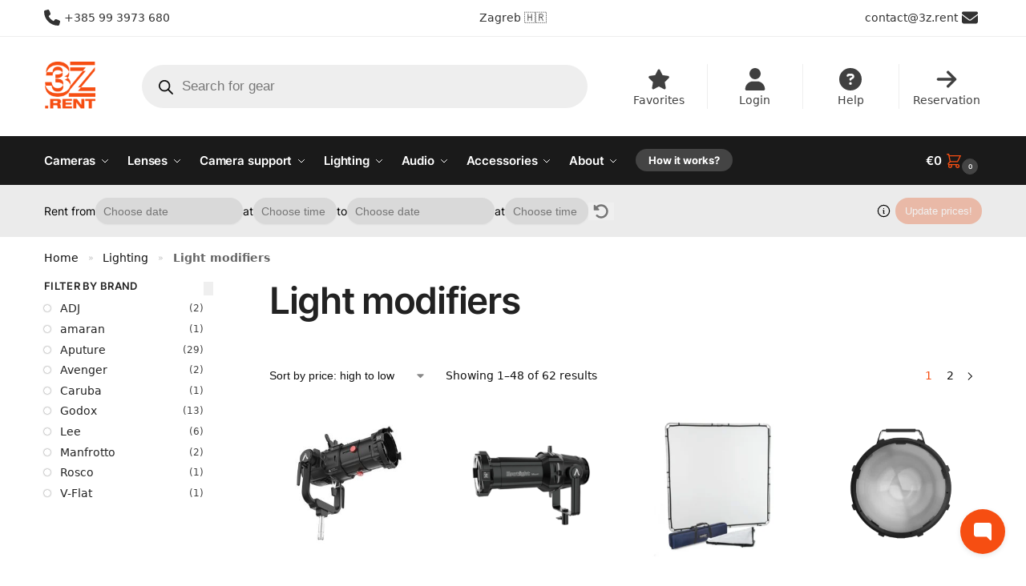

--- FILE ---
content_type: text/html; charset=UTF-8
request_url: https://3z.rent/category/lighting/light-modifiers/
body_size: 61311
content:
<!doctype html>
<html lang="en-US">
<head>
<meta charset="UTF-8">
<meta name="viewport" content="height=device-height, width=device-width, initial-scale=1">
<link rel="profile" href="https://gmpg.org/xfn/11">
<link rel="pingback" href="https://3z.rent/xmlrpc.php">

<meta name='robots' content='index, follow, max-image-preview:large, max-snippet:-1, max-video-preview:-1' />
	<style>img:is([sizes="auto" i], [sizes^="auto," i]) { contain-intrinsic-size: 3000px 1500px }</style>
	
            <script src="https://cdn.lrkt-in.com/LogRocket.min.js" crossorigin="anonymous"></script>
			<script>window.LogRocket && window.LogRocket.init("nwewnz/3zrent");</script>
        
        <script src="https://unpkg.com/@sjmc11/tourguidejs/dist/tour.js" crossorigin="anonymous" referrerpolicy="no-referrer"></script>
		<link rel="stylesheet" href="https://unpkg.com/@sjmc11/tourguidejs/dist/css/tour.min.css">
    
	<!-- This site is optimized with the Yoast SEO Premium plugin v26.8 (Yoast SEO v26.8) - https://yoast.com/product/yoast-seo-premium-wordpress/ -->
	<title>Light modifiers gear for rent at 3z.rent</title>
	<meta name="description" content="Achieve perfect lighting control with our range of light modifiers available for rent." />
	<link rel="canonical" href="https://3z.rent/category/lighting/light-modifiers/" />
	<link rel="next" href="https://3z.rent/category/lighting/light-modifiers/page/2/" />
	<meta property="og:locale" content="en_US" />
	<meta property="og:type" content="article" />
	<meta property="og:title" content="Light modifiers - 3z.rent" />
	<meta property="og:description" content="Achieve perfect lighting control with our range of light modifiers available for rent." />
	<meta property="og:url" content="https://3z.rent/category/lighting/light-modifiers/" />
	<meta property="og:site_name" content="3z.rent" />
	<meta property="og:image" content="https://stat.3z.rent/2020/08/wiuFf6xD-lightdomeii-1.png" />
	<meta property="og:image:width" content="700" />
	<meta property="og:image:height" content="700" />
	<meta property="og:image:type" content="image/png" />
	<meta name="twitter:card" content="summary_large_image" />
	<script type="application/ld+json" class="yoast-schema-graph">{"@context":"https://schema.org","@graph":[{"@type":"CollectionPage","@id":"https://3z.rent/category/lighting/light-modifiers/","url":"https://3z.rent/category/lighting/light-modifiers/","name":"Light modifiers gear for rent at 3z.rent","isPartOf":{"@id":"https://3z.rent/#website"},"primaryImageOfPage":{"@id":"https://3z.rent/category/lighting/light-modifiers/#primaryimage"},"image":{"@id":"https://3z.rent/category/lighting/light-modifiers/#primaryimage"},"thumbnailUrl":"https://stat.3z.rent/2025/06/3z-re1d5l9z.jpg","description":"Achieve perfect lighting control with our range of light modifiers available for rent.","breadcrumb":{"@id":"https://3z.rent/category/lighting/light-modifiers/#breadcrumb"},"inLanguage":"en-US"},{"@type":"ImageObject","inLanguage":"en-US","@id":"https://3z.rent/category/lighting/light-modifiers/#primaryimage","url":"https://stat.3z.rent/2025/06/3z-re1d5l9z.jpg","contentUrl":"https://stat.3z.rent/2025/06/3z-re1d5l9z.jpg","width":700,"height":700},{"@type":"BreadcrumbList","@id":"https://3z.rent/category/lighting/light-modifiers/#breadcrumb","itemListElement":[{"@type":"ListItem","position":1,"name":"Home","item":"https://3z.rent/"},{"@type":"ListItem","position":2,"name":"Lighting","item":"https://3z.rent/category/lighting/"},{"@type":"ListItem","position":3,"name":"Light modifiers"}]},{"@type":"WebSite","@id":"https://3z.rent/#website","url":"https://3z.rent/","name":"3z.rent - affordable filmmaking gear rental","description":"affordable filmmaking gear rental, based in Zagreb 🇭🇷","publisher":{"@id":"https://3z.rent/#organization"},"alternateName":"3z.rent","potentialAction":[{"@type":"SearchAction","target":{"@type":"EntryPoint","urlTemplate":"https://3z.rent/?s={search_term_string}"},"query-input":{"@type":"PropertyValueSpecification","valueRequired":true,"valueName":"search_term_string"}}],"inLanguage":"en-US"},{"@type":"Organization","@id":"https://3z.rent/#organization","name":"3z.rent","alternateName":"3z.rent","url":"https://3z.rent/","logo":{"@type":"ImageObject","inLanguage":"en-US","@id":"https://3z.rent/#/schema/logo/image/","url":"https://stat.3z.rent/2022/08/cwWiJen6-3zrent-logo-orange-1.png","contentUrl":"https://stat.3z.rent/2022/08/cwWiJen6-3zrent-logo-orange-1.png","width":1962,"height":1897,"caption":"3z.rent"},"image":{"@id":"https://3z.rent/#/schema/logo/image/"},"sameAs":["https://facebook.com/3z.rent","https://instagram.com/3z.rent","https://tiktok.com/@3z.rent","https://linkedin.com/company/3zrent"],"description":"3z.rent is a filmmaking gear rental based in Zagreb, Croatia. Founded as a COVID project in 2020 with a vision of providing content creators, productions, hobbists and more with affordable gear rental options for their needs; from cameras and lenses all the way to lighting and grip. We strive to help young creators and students in achieving their cinematography and photography projects with custom solutions for each and every occasion. Passion for film and technology helps us provide our clients with fast communication, great technical and creative support and a wide selection of equipment. Internal automatisations offer a great work place experience for our employees, helping them focus on giving our customers what they need most.","email":"contact@3z.rent","telephone":"+385993973680","foundingDate":"2020-12-01","numberOfEmployees":{"@type":"QuantitativeValue","minValue":"1","maxValue":"10"},"publishingPrinciples":"https://3z.rent/about/","ownershipFundingInfo":"https://3z.rent/about/"}]}</script>
	<!-- / Yoast SEO Premium plugin. -->


<style type="text/css">
@keyframes cgkit-loading { 0% { background-position: 100% 50%; } 100% { background-position: 0 50%; } }
body ul.products li.product.cgkit-swatch-loading .woocommerce-image__wrapper,
body ul.products li.product.cgkit-swatch-loading .woocommerce-card__header > * { color: transparent !important; background: linear-gradient(100deg, #ececec 30%, #f5f5f5 50%, #ececec 70%); border-radius: 5px; background-size: 400%; animation: cgkit-loading 1.2s ease-in-out infinite; }
body ul.products li.product.cgkit-swatch-loading .woocommerce-image__wrapper > *,
body ul.products li.product.cgkit-swatch-loading .woocommerce-card__header > * > * { visibility: hidden; }
ul.products li.product.cgkit-swatch-loading .woocommerce-card__header .product__categories,
ul.products li.product.cgkit-swatch-loading .woocommerce-card__header .woocommerce-loop-product__title,
ul.products li.product.cgkit-swatch-loading .woocommerce-card__header .price { display: table; width: auto;  }
ul.products li.product.cgkit-swatch-loading .woocommerce-card__header .star-rating:before { visibility: hidden; }
</style>
	<link rel='stylesheet' id='wp-block-library-css' href='https://3z.rent/wp-includes/css/dist/block-library/style.min.css?ver=6.7.4' type='text/css' media='all' />
<style id='global-styles-inline-css' type='text/css'>
:root{--wp--preset--aspect-ratio--square: 1;--wp--preset--aspect-ratio--4-3: 4/3;--wp--preset--aspect-ratio--3-4: 3/4;--wp--preset--aspect-ratio--3-2: 3/2;--wp--preset--aspect-ratio--2-3: 2/3;--wp--preset--aspect-ratio--16-9: 16/9;--wp--preset--aspect-ratio--9-16: 9/16;--wp--preset--color--black: #000000;--wp--preset--color--cyan-bluish-gray: #abb8c3;--wp--preset--color--white: #ffffff;--wp--preset--color--pale-pink: #f78da7;--wp--preset--color--vivid-red: #cf2e2e;--wp--preset--color--luminous-vivid-orange: #ff6900;--wp--preset--color--luminous-vivid-amber: #fcb900;--wp--preset--color--light-green-cyan: #7bdcb5;--wp--preset--color--vivid-green-cyan: #00d084;--wp--preset--color--pale-cyan-blue: #8ed1fc;--wp--preset--color--vivid-cyan-blue: #0693e3;--wp--preset--color--vivid-purple: #9b51e0;--wp--preset--gradient--vivid-cyan-blue-to-vivid-purple: linear-gradient(135deg,rgba(6,147,227,1) 0%,rgb(155,81,224) 100%);--wp--preset--gradient--light-green-cyan-to-vivid-green-cyan: linear-gradient(135deg,rgb(122,220,180) 0%,rgb(0,208,130) 100%);--wp--preset--gradient--luminous-vivid-amber-to-luminous-vivid-orange: linear-gradient(135deg,rgba(252,185,0,1) 0%,rgba(255,105,0,1) 100%);--wp--preset--gradient--luminous-vivid-orange-to-vivid-red: linear-gradient(135deg,rgba(255,105,0,1) 0%,rgb(207,46,46) 100%);--wp--preset--gradient--very-light-gray-to-cyan-bluish-gray: linear-gradient(135deg,rgb(238,238,238) 0%,rgb(169,184,195) 100%);--wp--preset--gradient--cool-to-warm-spectrum: linear-gradient(135deg,rgb(74,234,220) 0%,rgb(151,120,209) 20%,rgb(207,42,186) 40%,rgb(238,44,130) 60%,rgb(251,105,98) 80%,rgb(254,248,76) 100%);--wp--preset--gradient--blush-light-purple: linear-gradient(135deg,rgb(255,206,236) 0%,rgb(152,150,240) 100%);--wp--preset--gradient--blush-bordeaux: linear-gradient(135deg,rgb(254,205,165) 0%,rgb(254,45,45) 50%,rgb(107,0,62) 100%);--wp--preset--gradient--luminous-dusk: linear-gradient(135deg,rgb(255,203,112) 0%,rgb(199,81,192) 50%,rgb(65,88,208) 100%);--wp--preset--gradient--pale-ocean: linear-gradient(135deg,rgb(255,245,203) 0%,rgb(182,227,212) 50%,rgb(51,167,181) 100%);--wp--preset--gradient--electric-grass: linear-gradient(135deg,rgb(202,248,128) 0%,rgb(113,206,126) 100%);--wp--preset--gradient--midnight: linear-gradient(135deg,rgb(2,3,129) 0%,rgb(40,116,252) 100%);--wp--preset--font-size--small: clamp(1rem, 1rem + ((1vw - 0.2rem) * 0.368), 1.2rem);--wp--preset--font-size--medium: clamp(1rem, 1rem + ((1vw - 0.2rem) * 0.92), 1.5rem);--wp--preset--font-size--large: clamp(1.5rem, 1.5rem + ((1vw - 0.2rem) * 0.92), 2rem);--wp--preset--font-size--x-large: clamp(1.5rem, 1.5rem + ((1vw - 0.2rem) * 1.379), 2.25rem);--wp--preset--font-size--x-small: 0.85rem;--wp--preset--font-size--base: clamp(1rem, 1rem + ((1vw - 0.2rem) * 0.46), 1.25rem);--wp--preset--font-size--xx-large: clamp(2rem, 2rem + ((1vw - 0.2rem) * 1.839), 3rem);--wp--preset--font-size--xxx-large: clamp(2.25rem, 2.25rem + ((1vw - 0.2rem) * 3.218), 4rem);--wp--preset--font-family--inter: "Inter", sans-serif;--wp--preset--font-family--cardo: Cardo;--wp--preset--spacing--20: 0.44rem;--wp--preset--spacing--30: 0.67rem;--wp--preset--spacing--40: 1rem;--wp--preset--spacing--50: 1.5rem;--wp--preset--spacing--60: 2.25rem;--wp--preset--spacing--70: 3.38rem;--wp--preset--spacing--80: 5.06rem;--wp--preset--spacing--small: clamp(.25rem, 2.5vw, 0.75rem);--wp--preset--spacing--medium: clamp(1rem, 4vw, 2rem);--wp--preset--spacing--large: clamp(1.25rem, 6vw, 3rem);--wp--preset--spacing--x-large: clamp(3rem, 7vw, 5rem);--wp--preset--spacing--xx-large: clamp(4rem, 9vw, 7rem);--wp--preset--spacing--xxx-large: clamp(5rem, 12vw, 9rem);--wp--preset--spacing--xxxx-large: clamp(6rem, 14vw, 13rem);--wp--preset--shadow--natural: 6px 6px 9px rgba(0, 0, 0, 0.2);--wp--preset--shadow--deep: 12px 12px 50px rgba(0, 0, 0, 0.4);--wp--preset--shadow--sharp: 6px 6px 0px rgba(0, 0, 0, 0.2);--wp--preset--shadow--outlined: 6px 6px 0px -3px rgba(255, 255, 255, 1), 6px 6px rgba(0, 0, 0, 1);--wp--preset--shadow--crisp: 6px 6px 0px rgba(0, 0, 0, 1);--wp--custom--line-height--none: 1;--wp--custom--line-height--tight: 1.1;--wp--custom--line-height--snug: 1.2;--wp--custom--line-height--normal: 1.5;--wp--custom--line-height--relaxed: 1.625;--wp--custom--line-height--loose: 2;--wp--custom--line-height--body: 1.618;}:root { --wp--style--global--content-size: 900px;--wp--style--global--wide-size: 1190px; }:where(body) { margin: 0; }.wp-site-blocks { padding-top: var(--wp--style--root--padding-top); padding-bottom: var(--wp--style--root--padding-bottom); }.has-global-padding { padding-right: var(--wp--style--root--padding-right); padding-left: var(--wp--style--root--padding-left); }.has-global-padding > .alignfull { margin-right: calc(var(--wp--style--root--padding-right) * -1); margin-left: calc(var(--wp--style--root--padding-left) * -1); }.has-global-padding :where(:not(.alignfull.is-layout-flow) > .has-global-padding:not(.wp-block-block, .alignfull)) { padding-right: 0; padding-left: 0; }.has-global-padding :where(:not(.alignfull.is-layout-flow) > .has-global-padding:not(.wp-block-block, .alignfull)) > .alignfull { margin-left: 0; margin-right: 0; }.wp-site-blocks > .alignleft { float: left; margin-right: 2em; }.wp-site-blocks > .alignright { float: right; margin-left: 2em; }.wp-site-blocks > .aligncenter { justify-content: center; margin-left: auto; margin-right: auto; }:where(.wp-site-blocks) > * { margin-block-start: var(--wp--preset--spacing--medium); margin-block-end: 0; }:where(.wp-site-blocks) > :first-child { margin-block-start: 0; }:where(.wp-site-blocks) > :last-child { margin-block-end: 0; }:root { --wp--style--block-gap: var(--wp--preset--spacing--medium); }:root :where(.is-layout-flow) > :first-child{margin-block-start: 0;}:root :where(.is-layout-flow) > :last-child{margin-block-end: 0;}:root :where(.is-layout-flow) > *{margin-block-start: var(--wp--preset--spacing--medium);margin-block-end: 0;}:root :where(.is-layout-constrained) > :first-child{margin-block-start: 0;}:root :where(.is-layout-constrained) > :last-child{margin-block-end: 0;}:root :where(.is-layout-constrained) > *{margin-block-start: var(--wp--preset--spacing--medium);margin-block-end: 0;}:root :where(.is-layout-flex){gap: var(--wp--preset--spacing--medium);}:root :where(.is-layout-grid){gap: var(--wp--preset--spacing--medium);}.is-layout-flow > .alignleft{float: left;margin-inline-start: 0;margin-inline-end: 2em;}.is-layout-flow > .alignright{float: right;margin-inline-start: 2em;margin-inline-end: 0;}.is-layout-flow > .aligncenter{margin-left: auto !important;margin-right: auto !important;}.is-layout-constrained > .alignleft{float: left;margin-inline-start: 0;margin-inline-end: 2em;}.is-layout-constrained > .alignright{float: right;margin-inline-start: 2em;margin-inline-end: 0;}.is-layout-constrained > .aligncenter{margin-left: auto !important;margin-right: auto !important;}.is-layout-constrained > :where(:not(.alignleft):not(.alignright):not(.alignfull)){max-width: var(--wp--style--global--content-size);margin-left: auto !important;margin-right: auto !important;}.is-layout-constrained > .alignwide{max-width: var(--wp--style--global--wide-size);}body .is-layout-flex{display: flex;}.is-layout-flex{flex-wrap: wrap;align-items: center;}.is-layout-flex > :is(*, div){margin: 0;}body .is-layout-grid{display: grid;}.is-layout-grid > :is(*, div){margin: 0;}body{font-family: var(--wp--preset--font-family--primary);--wp--style--root--padding-top: 0;--wp--style--root--padding-right: var(--wp--preset--spacing--medium);--wp--style--root--padding-bottom: 0;--wp--style--root--padding-left: var(--wp--preset--spacing--medium);}a:where(:not(.wp-element-button)){text-decoration: false;}:root :where(.wp-element-button, .wp-block-button__link){background-color: #32373c;border-width: 0;color: #fff;font-family: inherit;font-size: inherit;line-height: inherit;padding: calc(0.667em + 2px) calc(1.333em + 2px);text-decoration: none;}.has-black-color{color: var(--wp--preset--color--black) !important;}.has-cyan-bluish-gray-color{color: var(--wp--preset--color--cyan-bluish-gray) !important;}.has-white-color{color: var(--wp--preset--color--white) !important;}.has-pale-pink-color{color: var(--wp--preset--color--pale-pink) !important;}.has-vivid-red-color{color: var(--wp--preset--color--vivid-red) !important;}.has-luminous-vivid-orange-color{color: var(--wp--preset--color--luminous-vivid-orange) !important;}.has-luminous-vivid-amber-color{color: var(--wp--preset--color--luminous-vivid-amber) !important;}.has-light-green-cyan-color{color: var(--wp--preset--color--light-green-cyan) !important;}.has-vivid-green-cyan-color{color: var(--wp--preset--color--vivid-green-cyan) !important;}.has-pale-cyan-blue-color{color: var(--wp--preset--color--pale-cyan-blue) !important;}.has-vivid-cyan-blue-color{color: var(--wp--preset--color--vivid-cyan-blue) !important;}.has-vivid-purple-color{color: var(--wp--preset--color--vivid-purple) !important;}.has-black-background-color{background-color: var(--wp--preset--color--black) !important;}.has-cyan-bluish-gray-background-color{background-color: var(--wp--preset--color--cyan-bluish-gray) !important;}.has-white-background-color{background-color: var(--wp--preset--color--white) !important;}.has-pale-pink-background-color{background-color: var(--wp--preset--color--pale-pink) !important;}.has-vivid-red-background-color{background-color: var(--wp--preset--color--vivid-red) !important;}.has-luminous-vivid-orange-background-color{background-color: var(--wp--preset--color--luminous-vivid-orange) !important;}.has-luminous-vivid-amber-background-color{background-color: var(--wp--preset--color--luminous-vivid-amber) !important;}.has-light-green-cyan-background-color{background-color: var(--wp--preset--color--light-green-cyan) !important;}.has-vivid-green-cyan-background-color{background-color: var(--wp--preset--color--vivid-green-cyan) !important;}.has-pale-cyan-blue-background-color{background-color: var(--wp--preset--color--pale-cyan-blue) !important;}.has-vivid-cyan-blue-background-color{background-color: var(--wp--preset--color--vivid-cyan-blue) !important;}.has-vivid-purple-background-color{background-color: var(--wp--preset--color--vivid-purple) !important;}.has-black-border-color{border-color: var(--wp--preset--color--black) !important;}.has-cyan-bluish-gray-border-color{border-color: var(--wp--preset--color--cyan-bluish-gray) !important;}.has-white-border-color{border-color: var(--wp--preset--color--white) !important;}.has-pale-pink-border-color{border-color: var(--wp--preset--color--pale-pink) !important;}.has-vivid-red-border-color{border-color: var(--wp--preset--color--vivid-red) !important;}.has-luminous-vivid-orange-border-color{border-color: var(--wp--preset--color--luminous-vivid-orange) !important;}.has-luminous-vivid-amber-border-color{border-color: var(--wp--preset--color--luminous-vivid-amber) !important;}.has-light-green-cyan-border-color{border-color: var(--wp--preset--color--light-green-cyan) !important;}.has-vivid-green-cyan-border-color{border-color: var(--wp--preset--color--vivid-green-cyan) !important;}.has-pale-cyan-blue-border-color{border-color: var(--wp--preset--color--pale-cyan-blue) !important;}.has-vivid-cyan-blue-border-color{border-color: var(--wp--preset--color--vivid-cyan-blue) !important;}.has-vivid-purple-border-color{border-color: var(--wp--preset--color--vivid-purple) !important;}.has-vivid-cyan-blue-to-vivid-purple-gradient-background{background: var(--wp--preset--gradient--vivid-cyan-blue-to-vivid-purple) !important;}.has-light-green-cyan-to-vivid-green-cyan-gradient-background{background: var(--wp--preset--gradient--light-green-cyan-to-vivid-green-cyan) !important;}.has-luminous-vivid-amber-to-luminous-vivid-orange-gradient-background{background: var(--wp--preset--gradient--luminous-vivid-amber-to-luminous-vivid-orange) !important;}.has-luminous-vivid-orange-to-vivid-red-gradient-background{background: var(--wp--preset--gradient--luminous-vivid-orange-to-vivid-red) !important;}.has-very-light-gray-to-cyan-bluish-gray-gradient-background{background: var(--wp--preset--gradient--very-light-gray-to-cyan-bluish-gray) !important;}.has-cool-to-warm-spectrum-gradient-background{background: var(--wp--preset--gradient--cool-to-warm-spectrum) !important;}.has-blush-light-purple-gradient-background{background: var(--wp--preset--gradient--blush-light-purple) !important;}.has-blush-bordeaux-gradient-background{background: var(--wp--preset--gradient--blush-bordeaux) !important;}.has-luminous-dusk-gradient-background{background: var(--wp--preset--gradient--luminous-dusk) !important;}.has-pale-ocean-gradient-background{background: var(--wp--preset--gradient--pale-ocean) !important;}.has-electric-grass-gradient-background{background: var(--wp--preset--gradient--electric-grass) !important;}.has-midnight-gradient-background{background: var(--wp--preset--gradient--midnight) !important;}.has-small-font-size{font-size: var(--wp--preset--font-size--small) !important;}.has-medium-font-size{font-size: var(--wp--preset--font-size--medium) !important;}.has-large-font-size{font-size: var(--wp--preset--font-size--large) !important;}.has-x-large-font-size{font-size: var(--wp--preset--font-size--x-large) !important;}.has-x-small-font-size{font-size: var(--wp--preset--font-size--x-small) !important;}.has-base-font-size{font-size: var(--wp--preset--font-size--base) !important;}.has-xx-large-font-size{font-size: var(--wp--preset--font-size--xx-large) !important;}.has-xxx-large-font-size{font-size: var(--wp--preset--font-size--xxx-large) !important;}.has-inter-font-family{font-family: var(--wp--preset--font-family--inter) !important;}.has-cardo-font-family{font-family: var(--wp--preset--font-family--cardo) !important;}
:root :where(.wp-block-columns){margin-bottom: 0px;}
:root :where(.wp-block-pullquote){font-size: clamp(0.984em, 0.984rem + ((1vw - 0.2em) * 0.949), 1.5em);line-height: 1.6;}
:root :where(.wp-block-spacer){margin-top: 0 !important;}
</style>
<link rel='stylesheet' id='auth0-widget-css' href='https://3z.rent/wp-content/plugins/auth0/assets/css/main.css?ver=4.6.2' type='text/css' media='all' />
<link rel='stylesheet' id='commercekit-wishlist-css-css' href='https://3z.rent/wp-content/plugins/commercegurus-commercekit/assets/css/wishlist.css?ver=2.4.3' type='text/css' media='all' />
<link rel='stylesheet' id='commercekit-attribute-swatches-plp-css-css' href='https://3z.rent/wp-content/plugins/commercegurus-commercekit/assets/css/commercegurus-attribute-swatches-plp.css?ver=2.4.3' type='text/css' media='all' />
<link rel='stylesheet' id='commercekit-as-tooltip-css-css' href='https://3z.rent/wp-content/plugins/commercegurus-commercekit/assets/css/commercegurus-as-tooltip.css?ver=2.4.3' type='text/css' media='all' />
<style id='woocommerce-inline-inline-css' type='text/css'>
.woocommerce form .form-row .required { visibility: hidden; }
</style>
<link rel='stylesheet' id='woosl-frontend-css' href='https://3z.rent/wp-content/plugins/wc-save-for-later/assets/css/frontend.css?ver=3.3.3' type='text/css' media='all' />
<link rel='stylesheet' id='wpcss-feather-css' href='https://3z.rent/wp-content/plugins/wpc-share-cart/assets/libs/feather/feather.css?ver=6.7.4' type='text/css' media='all' />
<link rel='stylesheet' id='wpcss-frontend-css' href='https://3z.rent/wp-content/plugins/wpc-share-cart/assets/css/frontend.css?ver=2.1.7' type='text/css' media='all' />
<link rel='stylesheet' id='brands-styles-css' href='https://3z.rent/wp-content/plugins/woocommerce/assets/css/brands.css?ver=9.7.2' type='text/css' media='all' />
<link rel='stylesheet' id='dgwt-wcas-style-css' href='https://3z.rent/wp-content/plugins/ajax-search-for-woocommerce-premium/assets/css/style.min.css?ver=1.32.2' type='text/css' media='all' />
<link rel='stylesheet' id='shoptimizer-style-css' href='https://3z.rent/wp-content/themes/shoptimizer/style.css?ver=2.9.0' type='text/css' media='all' />
<link rel='stylesheet' id='shoptimizer-child-style-css' href='https://3z.rent/wp-content/themes/shoptimizer-child-theme/style.css?ver=1.2.1' type='text/css' media='all' />
<link rel='stylesheet' id='shoptimizer-main-min-css' href='https://3z.rent/wp-content/themes/shoptimizer/assets/css/main/main.min.css?ver=2.9.0' type='text/css' media='all' />
<link rel='stylesheet' id='shoptimizer-blog-min-css' href='https://3z.rent/wp-content/themes/shoptimizer/assets/css/main/blog.min.css?ver=2.9.0' type='text/css' media='all' />
<style id='shoptimizer-dynamic-style-inline-css' type='text/css'>
/* cyrillic-ext */
@font-face {
  font-family: 'Inter';
  font-style: normal;
  font-weight: 400;
  font-display: swap;
  src: url(https://3z.rent/wp-content/fonts/inter/UcC73FwrK3iLTeHuS_fvQtMwCp50KnMa2JL7SUc.woff2) format('woff2');
  unicode-range: U+0460-052F, U+1C80-1C88, U+20B4, U+2DE0-2DFF, U+A640-A69F, U+FE2E-FE2F;
}
/* cyrillic */
@font-face {
  font-family: 'Inter';
  font-style: normal;
  font-weight: 400;
  font-display: swap;
  src: url(https://3z.rent/wp-content/fonts/inter/UcC73FwrK3iLTeHuS_fvQtMwCp50KnMa0ZL7SUc.woff2) format('woff2');
  unicode-range: U+0301, U+0400-045F, U+0490-0491, U+04B0-04B1, U+2116;
}
/* greek-ext */
@font-face {
  font-family: 'Inter';
  font-style: normal;
  font-weight: 400;
  font-display: swap;
  src: url(https://3z.rent/wp-content/fonts/inter/UcC73FwrK3iLTeHuS_fvQtMwCp50KnMa2ZL7SUc.woff2) format('woff2');
  unicode-range: U+1F00-1FFF;
}
/* greek */
@font-face {
  font-family: 'Inter';
  font-style: normal;
  font-weight: 400;
  font-display: swap;
  src: url(https://3z.rent/wp-content/fonts/inter/UcC73FwrK3iLTeHuS_fvQtMwCp50KnMa1pL7SUc.woff2) format('woff2');
  unicode-range: U+0370-0377, U+037A-037F, U+0384-038A, U+038C, U+038E-03A1, U+03A3-03FF;
}
/* vietnamese */
@font-face {
  font-family: 'Inter';
  font-style: normal;
  font-weight: 400;
  font-display: swap;
  src: url(https://3z.rent/wp-content/fonts/inter/UcC73FwrK3iLTeHuS_fvQtMwCp50KnMa2pL7SUc.woff2) format('woff2');
  unicode-range: U+0102-0103, U+0110-0111, U+0128-0129, U+0168-0169, U+01A0-01A1, U+01AF-01B0, U+0300-0301, U+0303-0304, U+0308-0309, U+0323, U+0329, U+1EA0-1EF9, U+20AB;
}
/* latin-ext */
@font-face {
  font-family: 'Inter';
  font-style: normal;
  font-weight: 400;
  font-display: swap;
  src: url(https://3z.rent/wp-content/fonts/inter/UcC73FwrK3iLTeHuS_fvQtMwCp50KnMa25L7SUc.woff2) format('woff2');
  unicode-range: U+0100-02AF, U+0304, U+0308, U+0329, U+1E00-1E9F, U+1EF2-1EFF, U+2020, U+20A0-20AB, U+20AD-20C0, U+2113, U+2C60-2C7F, U+A720-A7FF;
}
/* latin */
@font-face {
  font-family: 'Inter';
  font-style: normal;
  font-weight: 400;
  font-display: swap;
  src: url(https://3z.rent/wp-content/fonts/inter/UcC73FwrK3iLTeHuS_fvQtMwCp50KnMa1ZL7.woff2) format('woff2');
  unicode-range: U+0000-00FF, U+0131, U+0152-0153, U+02BB-02BC, U+02C6, U+02DA, U+02DC, U+0304, U+0308, U+0329, U+2000-206F, U+2074, U+20AC, U+2122, U+2191, U+2193, U+2212, U+2215, U+FEFF, U+FFFD;
}
/* cyrillic-ext */
@font-face {
  font-family: 'Inter';
  font-style: normal;
  font-weight: 600;
  font-display: swap;
  src: url(https://3z.rent/wp-content/fonts/inter/UcC73FwrK3iLTeHuS_fvQtMwCp50KnMa2JL7SUc.woff2) format('woff2');
  unicode-range: U+0460-052F, U+1C80-1C88, U+20B4, U+2DE0-2DFF, U+A640-A69F, U+FE2E-FE2F;
}
/* cyrillic */
@font-face {
  font-family: 'Inter';
  font-style: normal;
  font-weight: 600;
  font-display: swap;
  src: url(https://3z.rent/wp-content/fonts/inter/UcC73FwrK3iLTeHuS_fvQtMwCp50KnMa0ZL7SUc.woff2) format('woff2');
  unicode-range: U+0301, U+0400-045F, U+0490-0491, U+04B0-04B1, U+2116;
}
/* greek-ext */
@font-face {
  font-family: 'Inter';
  font-style: normal;
  font-weight: 600;
  font-display: swap;
  src: url(https://3z.rent/wp-content/fonts/inter/UcC73FwrK3iLTeHuS_fvQtMwCp50KnMa2ZL7SUc.woff2) format('woff2');
  unicode-range: U+1F00-1FFF;
}
/* greek */
@font-face {
  font-family: 'Inter';
  font-style: normal;
  font-weight: 600;
  font-display: swap;
  src: url(https://3z.rent/wp-content/fonts/inter/UcC73FwrK3iLTeHuS_fvQtMwCp50KnMa1pL7SUc.woff2) format('woff2');
  unicode-range: U+0370-0377, U+037A-037F, U+0384-038A, U+038C, U+038E-03A1, U+03A3-03FF;
}
/* vietnamese */
@font-face {
  font-family: 'Inter';
  font-style: normal;
  font-weight: 600;
  font-display: swap;
  src: url(https://3z.rent/wp-content/fonts/inter/UcC73FwrK3iLTeHuS_fvQtMwCp50KnMa2pL7SUc.woff2) format('woff2');
  unicode-range: U+0102-0103, U+0110-0111, U+0128-0129, U+0168-0169, U+01A0-01A1, U+01AF-01B0, U+0300-0301, U+0303-0304, U+0308-0309, U+0323, U+0329, U+1EA0-1EF9, U+20AB;
}
/* latin-ext */
@font-face {
  font-family: 'Inter';
  font-style: normal;
  font-weight: 600;
  font-display: swap;
  src: url(https://3z.rent/wp-content/fonts/inter/UcC73FwrK3iLTeHuS_fvQtMwCp50KnMa25L7SUc.woff2) format('woff2');
  unicode-range: U+0100-02AF, U+0304, U+0308, U+0329, U+1E00-1E9F, U+1EF2-1EFF, U+2020, U+20A0-20AB, U+20AD-20C0, U+2113, U+2C60-2C7F, U+A720-A7FF;
}
/* latin */
@font-face {
  font-family: 'Inter';
  font-style: normal;
  font-weight: 600;
  font-display: swap;
  src: url(https://3z.rent/wp-content/fonts/inter/UcC73FwrK3iLTeHuS_fvQtMwCp50KnMa1ZL7.woff2) format('woff2');
  unicode-range: U+0000-00FF, U+0131, U+0152-0153, U+02BB-02BC, U+02C6, U+02DA, U+02DC, U+0304, U+0308, U+0329, U+2000-206F, U+2074, U+20AC, U+2122, U+2191, U+2193, U+2212, U+2215, U+FEFF, U+FFFD;
}

:root :where(body), body, button, input, select, textarea{font-family:"Inter", sans-serif;font-size:16px;font-weight:400;color:#444;letter-spacing:0px;}.wp-block-button__link, figcaption, .wp-block-table, .wp-block-pullquote__citation{font-size:16px;}.site .menu-primary-menu-container > ul > li > a, .site .site-header-cart .cart-contents{font-family:"Inter", sans-serif;font-size:15px;font-weight:600;letter-spacing:-0.1px;text-transform:none;}.main-navigation ul.menu ul li > a, .main-navigation ul.nav-menu ul li > a{font-family:"Inter", sans-serif;font-size:14px;font-weight:400;text-transform:none;}.main-navigation ul.menu li.menu-item-has-children.full-width > .sub-menu-wrapper li.menu-item-has-children > a, .main-navigation ul.menu li.menu-item-has-children.full-width > .sub-menu-wrapper li.heading > a{font-family:"Inter", sans-serif;font-size:12px;letter-spacing:0.5px;font-weight:600;text-transform:uppercase;color:#111;}.entry-content{font-family:"Inter", sans-serif;font-weight:400;font-size:16px;letter-spacing:0px;text-transform:none;color:#444;}h1{font-family:"Inter", sans-serif;font-weight:600;font-size:46px;letter-spacing:-1.3px;text-transform:none;line-height:1.2;color:#222;}h2, .wp-block-heading h2{font-family:"Inter", sans-serif;font-weight:600;font-size:30px;letter-spacing:-0.5px;text-transform:none;line-height:1.25;color:#222;}h3, .wp-block-heading h3{font-family:"Inter", sans-serif;font-weight:600;font-size:24px;letter-spacing:0px;text-transform:none;line-height:1.45;color:#222;}h4, .wp-block-heading h4{font-family:"Inter", sans-serif;font-weight:600;font-size:18px;letter-spacing:0px;text-transform:none;line-height:1.4;color:#222;}h5, .wp-block-heading h5{font-family:"Inter", sans-serif;font-weight:600;font-size:18px;letter-spacing:0px;text-transform:none;line-height:1.4;color:#222;}blockquote p, .edit-post-visual-editor.editor-styles-wrapper .wp-block-quote p, .edit-post-visual-editor.editor-styles-wrapper .wp-block-quote{font-family:"Inter", sans-serif;font-weight:600;font-size:20px;letter-spacing:0px;text-transform:none;line-height:1.45;color:#222;}.widget .widget-title, .widget .widgettitle{font-family:"Inter", sans-serif;font-weight:600;font-size:13px;letter-spacing:0.3px;text-transform:uppercase;line-height:1.5;color:#222;}body.single-post h1{font-family:"Inter", sans-serif;font-weight:600;font-size:40px;letter-spacing:-0.6px;text-transform:none;line-height:1.24;color:#222;}.term-description, .shoptimizer-category-banner .taxonomy-description{font-family:"Inter", sans-serif;font-weight:400;font-size:17px;letter-spacing:-0.1px;text-transform:none;line-height:1.5;color:#222;}ul.products li.product .woocommerce-loop-product__title, ul.products li.product:not(.product-category) h2,
			ul.products li.product .woocommerce-loop-product__title, ul.products li.product .woocommerce-loop-product__title,
			.main-navigation ul.menu ul li.product .woocommerce-loop-product__title a{font-family:"Inter", sans-serif;font-weight:600;font-size:15px;letter-spacing:0px;text-transform:none;line-height:1.3;color:#222;}@media (min-width:770px){.single-product h1{font-family:"Inter", sans-serif;font-weight:600;font-size:36px;letter-spacing:-0.5px;text-transform:none;line-height:1.2;color:#222;}}body .woocommerce #respond input#submit.alt, 
			body .woocommerce a.button.alt, 
			body .woocommerce button.button.alt, 
			body .woocommerce input.button.alt,
			.product .cart .single_add_to_cart_button,
			.shoptimizer-sticky-add-to-cart__content-button a.button,
			.widget_shopping_cart a.button.checkout{font-family:"Inter", sans-serif;font-weight:600;font-size:18px;letter-spacing:0px;text-transform:none;}
</style>
<link rel='stylesheet' id='shoptimizer-blocks-min-css' href='https://3z.rent/wp-content/themes/shoptimizer/assets/css/main/blocks.min.css?ver=2.9.0' type='text/css' media='all' />
<link rel='stylesheet' id='shoptimizer-cross-sells-carousel-css' href='https://3z.rent/wp-content/themes/shoptimizer/assets/css/components/pdp/cross-sells-carousel.css?ver=2.9.0' type='text/css' media='all' />
<link rel='stylesheet' id='shoptimizer-reduced-motion-css' href='https://3z.rent/wp-content/themes/shoptimizer/assets/css/components/accessibility/reduced-motion.css?ver=2.9.0' type='text/css' media='all' />
<link rel='stylesheet' id='jetpack-style-css' href='https://3z.rent/wp-content/themes/shoptimizer/inc/compatibility/jetpack/jetpack.css?ver=6.7.4' type='text/css' media='all' />
<script type="text/template" id="tmpl-variation-template">
	<div class="woocommerce-variation-description">{{{ data.variation.variation_description }}}</div>
	<div class="woocommerce-variation-price">{{{ data.variation.price_html }}}</div>
	<div class="woocommerce-variation-availability">{{{ data.variation.availability_html }}}</div>
</script>
<script type="text/template" id="tmpl-unavailable-variation-template">
	<p role="alert">Sorry, this product is unavailable. Please choose a different combination.</p>
</script>
<script type="text/javascript" src="https://3z.rent/wp-content/plugins/commercegurus-commercekit/assets/js/js.cookie.min.js?ver=3.0.5" id="js-cookie-js" defer="defer" data-wp-strategy="defer"></script>
<script type="text/javascript" src="https://3z.rent/wp-includes/js/jquery/jquery.min.js?ver=3.7.1" id="jquery-core-js"></script>
<script type="text/javascript" src="https://3z.rent/wp-includes/js/jquery/jquery-migrate.min.js?ver=3.4.1" id="jquery-migrate-js"></script>
<script type="text/javascript" src="https://3z.rent/wp-includes/js/underscore.min.js?ver=1.13.7" id="underscore-js"></script>
<script type="text/javascript" id="wp-util-js-extra">
/* <![CDATA[ */
var _wpUtilSettings = {"ajax":{"url":"\/wp-admin\/admin-ajax.php"}};
/* ]]> */
</script>
<script type="text/javascript" src="https://3z.rent/wp-includes/js/wp-util.min.js?ver=6.7.4" id="wp-util-js"></script>
<script type="text/javascript" src="https://3z.rent/wp-content/plugins/woocommerce/assets/js/jquery-blockui/jquery.blockUI.min.js?ver=2.7.0-wc.9.7.2" id="jquery-blockui-js" data-wp-strategy="defer"></script>
<script type="text/javascript" id="wc-add-to-cart-js-extra">
/* <![CDATA[ */
var wc_add_to_cart_params = {"ajax_url":"\/wp-admin\/admin-ajax.php","wc_ajax_url":"\/?wc-ajax=%%endpoint%%","i18n_view_cart":"Continue to cart","cart_url":"https:\/\/3z.rent\/cart\/","is_cart":"","cart_redirect_after_add":"no"};
/* ]]> */
</script>
<script type="text/javascript" src="https://3z.rent/wp-content/plugins/woocommerce/assets/js/frontend/add-to-cart.min.js?ver=9.7.2" id="wc-add-to-cart-js" defer="defer" data-wp-strategy="defer"></script>
<script type="text/javascript" id="woocommerce-js-extra">
/* <![CDATA[ */
var woocommerce_params = {"ajax_url":"\/wp-admin\/admin-ajax.php","wc_ajax_url":"\/?wc-ajax=%%endpoint%%","i18n_password_show":"Show password","i18n_password_hide":"Hide password"};
/* ]]> */
</script>
<script type="text/javascript" src="https://3z.rent/wp-content/plugins/woocommerce/assets/js/frontend/woocommerce.min.js?ver=9.7.2" id="woocommerce-js" defer="defer" data-wp-strategy="defer"></script>
<script type="text/javascript" id="woocommerce-tokenization-form-js-extra">
/* <![CDATA[ */
var wc_tokenization_form_params = {"is_registration_required":"1","is_logged_in":""};
/* ]]> */
</script>
<script type="text/javascript" src="https://3z.rent/wp-content/plugins/woocommerce/assets/js/frontend/tokenization-form.min.js?ver=9.7.2" id="woocommerce-tokenization-form-js"></script>
	<script type="text/javascript"> var commercekit_ajs = {"ajax_url":"\/?commercekit-ajax","ajax_nonce":0}; var commercekit_pdp = {"pdp_thumbnails":4,"pdp_m_thumbs":4,"pdp_v_thumbs":5,"pdp_lightbox":1,"pdp_lightbox_cap":0,"pdp_gallery_layout":"grid-1-2-2","pdp_sticky_atc":1,"cgkit_sticky_hdr_class":"body.sticky-m header.site-header","pdp_mobile_layout":"default","pdp_showedge_percent":"1.1","pdp_json_data":0,"pdp_gal_loaded":0}; var commercekit_as = {"as_activate_atc":1,"cgkit_attr_gal":0,"as_swatch_link":0,"as_enable_tooltips":1,"swatches_ajax":0}; </script>
	<script src="https://static.elfsight.com/platform/platform.js" async></script><!-- BEGIN GROOVE WIDGET CODE -->
<script>
  !function(e,t){if(!e.groove){var i=function(e,t){return Array.prototype.slice.call(e,t)},a={widget:null,loadedWidgets:{},classes:{Shim:null,Embeddable:function(){this._beforeLoadCallQueue=[],this.shim=null,this.finalized=!1;var e=function(e){var t=i(arguments,1);if(this.finalized){if(!this[e])throw new TypeError(e+"() is not a valid widget method");this[e].apply(this,t)}else this._beforeLoadCallQueue.push([e,t])};this.initializeShim=function(){a.classes.Shim&&(this.shim=new a.classes.Shim(this))},this.exec=e,this.init=function(){e.apply(this,["init"].concat(i(arguments,0))),this.initializeShim()},this.onShimScriptLoad=this.initializeShim.bind(this),this.onload=void 0}},scriptLoader:{callbacks:{},states:{},load:function(e,i){if("pending"!==this.states[e]){this.states[e]="pending";var a=t.createElement("script");a.id=e,a.type="text/javascript",a.async=!0,a.src=i;var s=this;a.addEventListener("load",(function(){s.states[e]="completed",(s.callbacks[e]||[]).forEach((function(e){e()}))}),!1);var n=t.getElementsByTagName("script")[0];n.parentNode.insertBefore(a,n)}},addListener:function(e,t){"completed"!==this.states[e]?(this.callbacks[e]||(this.callbacks[e]=[]),this.callbacks[e].push(t)):t()}},createEmbeddable:function(){var t=new a.classes.Embeddable;return e.Proxy?new Proxy(t,{get:function(e,t){return e instanceof a.classes.Embeddable?Object.prototype.hasOwnProperty.call(e,t)||"onload"===t?e[t]:function(){e.exec.apply(e,[t].concat(i(arguments,0)))}:e[t]}}):t},createWidget:function(){var e=a.createEmbeddable();return a.scriptLoader.load("groove-script","https://12106891-7f3b-44db-8f7f-ac44d98532d4.widget.cluster.groovehq.com/api/loader"),a.scriptLoader.addListener("groove-iframe-shim-loader",e.onShimScriptLoad),e}};e.groove=a}}(window,document);
  window.groove.widget = window.groove.createWidget();
  window.groove.widget.init('12106891-7f3b-44db-8f7f-ac44d98532d4', {});
</script>
<!-- END GROOVE WIDGET CODE -->    
		<style>
			.dgwt-wcas-ico-magnifier,.dgwt-wcas-ico-magnifier-handler{max-width:20px}.dgwt-wcas-suggestion-selected{background-color:#f4a98d}.dgwt-wcas-st strong,.dgwt-wcas-sd strong{color:#f64e12}.dgwt-wcas-suggestions-wrapp,.dgwt-wcas-details-wrapp,.dgwt-wcas-suggestion,.dgwt-wcas-datails-title,.dgwt-wcas-details-more-products{border-color:#fff!important}		</style>
		<style type="text/css">
.ckit-badge_wrapper { font-size: 11px; position: absolute; z-index: 1; left: 10px; top: 10px; display: flex; flex-direction: column; align-items: flex-start; }
div.product .ckit-badge_wrapper { font-size: 12px; }
.ckit-badge_wrapper.ckit-badge-summary { position: unset; }
.sale-item.product-label + .ckit-badge_wrapper, .onsale + .ckit-badge_wrapper { top: 36px; }
.ckit-badge { padding: 3px 9px; margin-bottom: 5px; line-height: 15px; text-align: center; border-radius: 3px; opacity: 0.8; pointer-events: none; background: #e24ad3; color: #fff; }
#commercegurus-pdp-gallery-wrapper { position: relative; }
#commercegurus-pdp-gallery-wrapper .ckit-badge_wrapper { z-index: 2; }

/* -- Shoptimizer -- */
.theme-shoptimizer .woocommerce-image__wrapper .product-label.type-circle { left: 10px; }
.theme-shoptimizer .sale-item.product-label.type-circle + .ckit-badge_wrapper { top: 50px; }
/* -- RTL -- */
.rtl .ckit-badge_wrapper {left: auto;right: 10px;}
@media (min-width: 771px) {
	.rtl .cgkit-gallery-vertical-scroll .ckit-badge_wrapper {margin-right: 65px;margin-left: 0;}
	.cgkit-gallery-vertical-left .ckit-badge_wrapper { margin-left: 100px; }
}
@media only screen and (max-width: 992px) and (min-width: 771px) {
	.rtl .cgkit-gallery-vertical-scroll .ckit-badge_wrapper {margin-right: 40px;margin-left: 0;}
}
</style>
	<link rel="preload" href="https://3z.rent/wp-content/fonts/inter/UcC73FwrK3iLTeHuS_fvQtMwCp50KnMa1ZL7.woff2" as="font" type="font/woff2" crossorigin><link rel="preload" href="https://3z.rent/wp-content/fonts/inter/UcC73FwrK3iLTeHuS_fvQtMwCp50KnMa1ZL7.woff2" as="font" type="font/woff2" crossorigin>
	<noscript><style>.woocommerce-product-gallery{ opacity: 1 !important; }</style></noscript>
	<meta name="generator" content="Elementor 3.26.3; features: e_font_icon_svg, additional_custom_breakpoints; settings: css_print_method-external, google_font-enabled, font_display-auto">
			<style>
				.e-con.e-parent:nth-of-type(n+4):not(.e-lazyloaded):not(.e-no-lazyload),
				.e-con.e-parent:nth-of-type(n+4):not(.e-lazyloaded):not(.e-no-lazyload) * {
					background-image: none !important;
				}
				@media screen and (max-height: 1024px) {
					.e-con.e-parent:nth-of-type(n+3):not(.e-lazyloaded):not(.e-no-lazyload),
					.e-con.e-parent:nth-of-type(n+3):not(.e-lazyloaded):not(.e-no-lazyload) * {
						background-image: none !important;
					}
				}
				@media screen and (max-height: 640px) {
					.e-con.e-parent:nth-of-type(n+2):not(.e-lazyloaded):not(.e-no-lazyload),
					.e-con.e-parent:nth-of-type(n+2):not(.e-lazyloaded):not(.e-no-lazyload) * {
						background-image: none !important;
					}
				}
			</style>
			<style class='wp-fonts-local' type='text/css'>
@font-face{font-family:Inter;font-style:normal;font-weight:300 900;font-display:fallback;src:url('https://3z.rent/wp-content/plugins/woocommerce/assets/fonts/Inter-VariableFont_slnt,wght.woff2') format('woff2');font-stretch:normal;}
@font-face{font-family:Cardo;font-style:normal;font-weight:400;font-display:fallback;src:url('https://3z.rent/wp-content/plugins/woocommerce/assets/fonts/cardo_normal_400.woff2') format('woff2');}
</style>
<link rel="icon" href="https://stat.3z.rent/2025/07/3z-kxhignh5-32x32.png" sizes="32x32" />
<link rel="icon" href="https://stat.3z.rent/2025/07/3z-kxhignh5-192x192.png" sizes="192x192" />
<link rel="apple-touch-icon" href="https://stat.3z.rent/2025/07/3z-kxhignh5-180x180.png" />
<meta name="msapplication-TileImage" content="https://stat.3z.rent/2025/07/3z-kxhignh5-270x270.png" />
		<style type="text/css" id="wp-custom-css">
			/* site-wide woocommerce info boxes radius */
.woocommerce-info, .woocommerce-error, .woocommerce-message {
	border-radius: 20px;
}
/* add to cart button border radius */
ul.products li.product .added_to_cart, ul.products li.product .button {
	border-radius: 20px;
}
/* single product page add to cart radius */
.single_add_to_cart_button,
.sticky-atc_button.button {
	border-radius: 20px !important;
}
/* cart browse catalog radius */
.return-to-shop a.button.wc-backward {
  border-radius: 20px;
}

/* mini cart buttons border radius */
.woocommerce-mini-cart__buttons .button {
	border-radius: 20px !important;
}

/* cart page proceed button radius */
.checkout-button.button {
	border-radius: 20px !important;
}

/* checkout order button radius */
[name="woocommerce_checkout_place_order"] {
	border-radius: 20px !important;
}

/* fix date inputs style */
.woocommerce-checkout .form-row input[type=date] {
/* 	border: 1px solid #d2d6dc;
  border-radius: 0.3rem;
  box-shadow: 0 1px 2px 0 rgb(0 0 0 / 5%);
  font-size: 16px;
  line-height: 40px;
  height: 40px;
	background-color: #fff;
	padding: 0 .7em;
	-webkit-appearance: none;
  -moz-appearance: none; */
}

/* fixed disappearing checkbox descriptions */
.woocommerce-checkout span.description {
/* 	display: block !important; */
}

/* custom fields on thank you and my account pages */
.woocommerce-order-details .woocommerce-table--custom-fields td, .woocommerce-order-details .woocommerce-table--custom-fields th {
padding: 3px 0;
}
.woocommerce-order-details .woocommerce-table--custom-fields td:last-child {
	text-align: right;
}

/* hide billing and shipping details on thank you page */
.woocommerce-order .woocommerce-customer-details {
	display: none;
}

/* price per day */
.woocommerce-checkout-review-order-table tfoot bdi:after,
.cart_totals .woocommerce-shipping-methods bdi:after,
.cart_totals .order-total .woocommerce-Price-amount bdi:after,
.woocommerce-thankyou-order-details.order_details bdi:after {
/* 	content: initial; // not sure if needed */
}

/* cart and checkout hide shipping */
.woocommerce-checkout-review-order-table .woocommerce-shipping-totals,
.cart_totals .woocommerce-shipping-totals,
.cart_totals .woocommerce-shipping-destination {
	display: none !important;
}
.cart_totals .woocommerce-shipping-methods {
	margin-bottom: 0 !important;
}

/* fee calculation */
.woocommerce-checkout-review-order-table tbody tr:last-child td {
/*  padding-bottom: 10px; */
}
.woocommerce-checkout-review-order-table tfoot tr:first-child td, .woocommerce-checkout-review-order-table tfoot tr:first-child th {
/* 	padding: 20px 0 22px;
	border-radius: 0;
	border-top: 1px solid #eee;
	border-left: 0;
	border-right: 0;
	border-bottom: 0;
	background: white; */
}
.woocommerce-checkout-review-order-table .fee:nth-child(4) th {
/*   border-radius: 5px 0 0;
	border-top: 1px solid #ddd; */
}
.woocommerce-checkout-review-order-table .fee:nth-child(4) td {
/* 	border-radius: 0 5px 0 0;
	border-top: 1px solid #ddd; */
}

/* hide negative subtotal fee */
.woocommerce-checkout-review-order-table .fee {
/*     display: none; */
}
.woocommerce-checkout-review-order-table .fee ~ .fee {
/*     display: revert; */
}
.cart_totals tr:not(:first-child) {
/* 	display: none; */
}

/* ios date field */
input::-webkit-date-and-time-value {
  text-align: left;
}

/* single product out of stock */
.woocommerce-product-details__short-description blockquote:before {
	content: '';
}
.product-details-wrapper .out-of-stock:before {
	-webkit-mask-image: initial !important;
	mask-image: initial !important;
	width: initial !important;
	margin-right: initial !important;
}

/* favorites stock */
.commercekit-wishlist-table #stock,
.commercekit-wishlist-table .stock {
	display: none;
}

/* generic hide */
.ez-hide {
	display: none !important;
}

/* nav mobile extra */
.mobile-extra {
	margin-top: 10px;
}
.mobile-extra li {
	padding-bottom: 7px;
}
.mobile-extra .widget-title {
	margin: 10px 0 15px;
}
.mobile-extra svg {
    display: none;
}

/* footer icons */
footer svg {
	transform: scale(0.8);
}

/* secondary menu */
#menu-secondary-menu {
	display: grid;
	grid-auto-flow: column;
	grid-auto-columns: 1fr;
}
#menu-secondary-menu a {
  text-align: center;
}

/* search on mobile */
@media only screen and (max-width: 992px) {
  .dgwt-wcas-style-pirx .dgwt-wcas-sf-wrapp button.dgwt-wcas-search-submit {
    top: 13px;
  }
  .site-header .dgwt-wcas-style-pirx .dgwt-wcas-sf-wrapp input[type=search].dgwt-wcas-search-input {
    height: 40px !important;
  }
}

/* share cart */
.wpcss-products img {
	max-width: 80px;
}
.wpcss-products td {
	border-top: 1px solid #eee;
}
.wpcss-popup {
	border-radius: 20px !important;
}
.wpcss-popup input {
	border: unset;
	border-radius: 20px;
	padding: 15px;
	cursor: copy;
	background-color: #efefef;
}
/* mini cart share button (inserted through snippet) */
.woocommerce.widget_shopping_cart .wpcss-btn {
	margin-top: 15px;
	border-radius: 20px;
	padding-top: 15px;
	padding-bottom: 15px;
	font-weight: normal;
	background: unset;
	color: unset;
	border: 1px solid #ddd;
}


/* category page subcategory display (broken off through snippet) */
.shoptimizer-archive .subcategories {
	display: grid;
	grid-template-columns: repeat(3, 1fr);
}
@media (max-width: 992px) {
	.shoptimizer-archive .subcategories {
	grid-template-columns: repeat(2, 1fr);
		margin-bottom: 25px;
		gap: 10px;
	}
}
.shoptimizer-archive .subcategories .product-category a {
    display: flex !important;
    height: 100%;
    align-items: center;
    gap: 10px;
    padding: 10px;
    border: 1px solid #ccc;
    border-radius: 20px;
		text-align: left;
}
.shoptimizer-archive .subcategories .product-category a .cat-image-wrapper {
    max-width: 30%;
}
.shoptimizer-archive .subcategories .product-category a h2 {
	margin-top: 0 !important;
}


/* included items */
.ez-cart-included {
    font-size: 85%;
}

/* single product (collab brand) cta button img width */
.woocommerce-product-details__short-description img {
	width: 50%;
}

/* generic hover text */
[data-ez-title] {
	cursor: help;
}
[data-ez-title]:hover::after {
  display: block;
  position: absolute;
  content: attr(data-ez-title);
  background: #eee;
  border: 0.5px solid #ddd;
  padding: .25em;
  z-index: 10000;
  color: #000;
  border-radius: 20px;
  padding: 15px;
	white-space: pre-wrap;
	font-weight: initial;
	font-size: 14px;
	min-width: 200px;
	left: 0;
}

/* no search results hide woo info message */
.woocommerce-no-products-found .woocommerce-info {
  display: none;
}

/* single product page hide sale next to brand */
.product-details-wrapper .summary .onsale {
  display: none;
}

/* commercekit attribute swatches in product loop - disable add to cart button when no variation selected */
form.cgkit-swatch-form.variations_form[current-image=""] ~ .cgkit-as-loop-atc-wrap > a.button.cgkit-as-single-atc {
    pointer-events: none;
    filter: opacity(0.3);
}

/* woocommerce single product margin between tabs and related products */
section.up-sells h2 {
  margin-top: 0.5rem;
}
div#commercekit-atc-tabs-wrap.wc-tabs-wrapper {
  padding-bottom: 0.5rem;
}

/* woocommerce single variable product hide prices under attribute swatches */
.product.product-type-variable .woocommerce-variation-price {
    display: none;
}

/* pairs well with (accessories) on single product page; mini cart order bump button */
.pdp-complementary--add-to-cart a, .ckobp-button button {
	background: unset !important;
	border-radius: 20px !important;
}

/* commercekit attribute swatches radius */
.cgkit-attribute-swatch.cgkit-button button {
	border-radius: 20px !important;
}

/* hollylanding */
.ez-hollylanding-product {
	width: 100%; /* weird fix, not sure why but this is needed */
}
.ez-hollylanding-product ul.products {
	grid-template-columns: unset !important;
}

/* woocommerce product loop hover rounded corners */
@media (min-width: 993px) {
    ul.products li.product:not(.product-category):before {
			border-radius: 20px;
	}
}
.woocommerce ul.products li.product img.attachment-woocommerce_thumbnail, .woocommerce ul.products li.product img.gallery-image {
	border-radius: 20px !important;
}

/* single product quantity border radius */
.product .quantity input {
	border-radius: 20px 0 0 20px !important;
}
.product .quantity .quantity-nav {
	border-radius: 0 20px 20px 0 !important;
}

/* hide checkout button in mini cart and style cart button */
.widget_shopping_cart .woocommerce-mini-cart__buttons a.button.checkout {
	display: none;
}
.widget_shopping_cart .woocommerce-mini-cart__buttons a.button.wc-forward {
	background: #f64e12;
	font-weight: bold;
	color: #fff;
	border: unset;
}
.widget_shopping_cart .woocommerce-mini-cart__buttons a.button.wc-forward:hover {
	background: #f87141;
}

/* home page collabs white space in product loop fix */
@media (min-width: 993px) {
    .ez-home-collabs ul.products li.product:not(.product-category) {
        padding-bottom: unset;
    }
    .ez-home-collabs ul.products .add_to_cart_button {
        transform: translateY(36px);
    }
}

/* woocommerce cart coupon radius */
form.woocommerce-cart-form .coupon input, form.woocommerce-cart-form .coupon button {
  border-radius: 20px;
}
/* woocommerce cart action button radius */
form.woocommerce-cart-form td.actions button {
	border-radius: 20px;
	margin-left: 10px;
}
form.woocommerce-cart-form td.actions button:hover {
	fill: #fff;
}
/* cart qty radius */
table.cart .quantity, .shoptimizer-custom-quantity-mini-cart {
  border-radius: 20px;
}

/* woocommerce cart save for later */
table.cart .woosl-btn {
    padding: 0;
    font-size: smaller;
	  color: #f64e12;
	  margin-bottom: 5px;
}
table.cart .wpcuv-edit {
    font-size: smaller;
	  color: #f64e12;
}
table.cart .wpcuv-edit + .woosl-btn {
    display: inline-block;
		margin-left: 20px;
}
table.cart .wpcuv-edit + .woosl-btn:before {
	  position: absolute;
    content: '|';
    margin-left: -12px;
    pointer-events: none;
}

.woosl-products {
	background: #F9F9F9;
	padding: 20px;
	border-radius: 20px;
	border: 1px solid #e2e2e2;
}
.woosl-products .woosl-product-remove {
	width: 10px;
}
.woosl-products .woosl-btn-remove {
	font-size: 0;
	text-indent: -9999px;
	display: flex;
	justify-content: center;
	align-items: center;
	margin-right: 5px;
}
.woosl-products .woosl-btn-remove:before {
	width: 14px;
	height: 14px;
	content: "";
	background-color: #444;
	display: inline-block;
	mask-position: center;
	mask-repeat: no-repeat;
	mask-size: contain;
	mask-image: url("data:image/svg+xml,%3Csvg xmlns='http://www.w3.org/2000/svg' width='24' height='24' viewBox='0 0 24 24' fill='none' stroke='currentColor' stroke-width='1.5' stroke-linecap='round' stroke-linejoin='round' class='feather feather-trash-2'%3E%3Cpolyline points='3 6 5 6 21 6'%3E%3C/polyline%3E%3Cpath d='M19 6v14a2 2 0 0 1-2 2H7a2 2 0 0 1-2-2V6m3 0V4a2 2 0 0 1 2-2h4a2 2 0 0 1 2 2v2'%3E%3C/path%3E%3Cline x1='10' y1='11' x2='10' y2='17'%3E%3C/line%3E%3Cline x1='14' y1='11' x2='14' y2='17'%3E%3C/line%3E%3C/svg%3E");
}
.woosl-products td.woosl-product-price, .woosl-products td.woosl-product-image {
	display: none;
}
.woosl-products a.button {
	border-radius: 20px;
	background: unset;
	color: unset;
	border: 1px solid #ccc;
	padding: 5px 10px;
	font-size: smaller;
	font-weight: 500;
	text-align: center;
}
.woosl-products a.button:hover {
	background: #f0f0f0;
}
.woosl-products .woosl-heading {
	padding-bottom: 25px;
	pointer-events: none;
}
.woosl-products .woosl-heading a.button {
	font-size: small;
	padding: 6px 12px;
	pointer-events: all;
}
.woosl-products .woosl-product {
	height: 40px;
}
@media screen and (max-width: 600px) {
	.woosl-products .woosl-product {
	  height: 60px;
  }
	.woosl-products .woosl-btn-remove {
	  margin-right: 10px;
  }
	.woosl-products a.button {
		margin-left: 10px;
	}
}
.woosl-products .woosl-product .woosl-product-attributes {
	display: none;
}

/* woocommerce cart edit variation */
.wpcuv-editor {
	border-radius: 20px;
	padding-right: 10px;
}
.wpcuv-editor td {
	border-bottom: unset !important;
}
.wpcuv-editor h4 {
	margin-bottom: 20px;
	font-size: medium;
	margin-right: 10px;
	font-weight: initial;
	text-align: left !important;
}
.wpcuv-editor td.label {
	text-align: left !important;
}
.wpcuv-editor .quantity, .wpcuv-editor .reset_variations {
	display: none !important;
}
.wpcuv-editor .woocommerce-variation {
	display: none !important;
}
.wpcuv-editor span.button {
	border-radius: 20px;
	padding: 10px 20px;
	background: #fff;
	color: #000;
	border: 1px solid #f0f0f0;
	font-weight: unset;
}
.wpcuv-editor span.button:hover {
	background: #f0f0f0;
}
.wpcuv-editor .wpcuv-thumbnail {
	max-width: 30%;
}
.wpcuv-editor .wpcuv-thumbnail img {
	max-height: 200px;
	height: auto;
	width: 100%;
}
.wpcuv-editor select {
	border-radius: 20px;
	padding-left: 20px;
}


/* woocommerce cart totals table radius */
.shoptimizer-cart-wrapper .cart_totals table {
	border-radius: 20px !important;
}
.shoptimizer-cart-wrapper .cart_totals table tr:last-child:not(:nth-child(3)) th {
	border-top: 1px solid #e2e2e2;
	border-radius: 0 0 0 20px;
}
.shoptimizer-cart-wrapper .cart_totals table tr:last-child:not(:nth-child(3)) td {
	border-top: 1px solid #e2e2e2;
	border-radius: 0 0 20px 0;
}
.shoptimizer-cart-wrapper .cart_totals tr.order-total td {
	border-radius: 0 0 20px 0;
}
.shoptimizer-cart-wrapper .cart_totals tr.order-total th {
	border-radius: 0 0 0 20px;
}

/* woocommerce checkout fix summary as grid on mobile */
@media screen and (max-width: 992px){
	body.woocommerce-checkout form[name=checkout] {
		display: grid;
		grid-template: repeat(4, auto) / auto;
	}
	body.woocommerce-checkout form[name=checkout] > #customer_details {
		grid-row: 4;
	}
}

/* woocommerce checkout payment methods radius */
body.woocommerce-checkout #payment .payment_methods {
	border-radius: 20px;
}
/* woocommerce checkout input fields radius */
body.woocommerce-checkout input {
	border-radius: 20px;
}

/* woocommerce checkout summary images */
body.woocommerce-checkout .product-item-thumbnail {
	display: none;
}

/* woocommerce account hide default dashboard */
.woocommerce-MyAccount-content > p:nth-of-type(1), .woocommerce-MyAccount-content > p:nth-of-type(2) {
	display: none;
}

/* woocommerce account payment methods */
.woocommerce-MyAccount-content .woocommerce-PaymentMethod.woocommerce-PaymentMethod--revolut_cc input[id="payment_method_revolut_cc"], .woocommerce-MyAccount-content .woocommerce-PaymentMethod.woocommerce-PaymentMethod--revolut_cc label[for="payment_method_revolut_cc"] {
  display: none;
}
.woocommerce-MyAccount-content .woocommerce-PaymentMethod.woocommerce-PaymentMethod--revolut_cc::marker {
  content: "";
}
.woocommerce-MyAccount-content .woocommerce-PaymentMethod.woocommerce-PaymentMethod--revolut_cc .woocommerce-error {
	margin-left: 0;
}

/* generic spacing as a span with class */
.ez-spacer {
	display: block;
	height: 5px;
}

/* generic info icon */
.ez-icon-info {
	position: relative;
}
.ez-icon-info:before {
    content: "ⓘ";
    margin-left: 4px;
    font-weight: bold;
    font-family: fantasy;
    font-size: 13px;
}

/* mini cart empty radius */
.shoptimizer-empty-mini-cart li a {
	border-radius: 20px !important;
}

/* ez triple price styling */
.ez-price-wrapper {
	display:flex;
	align-items:center;
	gap:10px;
	margin-top:10px;
	white-space:nowrap;
	justify-content:center;
}
.ez-price-wrapper .ez-price-col {
	display:flex;
	flex-direction:column;
	align-items:center;
}
.ez-price-wrapper .ez-price-col.ez-price-highlight {
	font-weight:700;
}
.ez-price-wrapper .ez-price-col.ez-price-highlight .ez-price-duration {
	font-size:14px;
}
.ez-price-wrapper .ez-price-col.ez-price-highlight .ez-price-price {
	font-size:20px;
}
.ez-price-wrapper .ez-price-col.ez-price-highlight.ez-price-sale .ez-price-price {
	font-size:18px;
	text-decoration:line-through;
}
.ez-price-wrapper .ez-price-col.ez-price-highlight .ez-price-sale-price {
	font-size:20px;
}
.ez-price-wrapper .ez-price-col:not(.ez-price-highlight) {
	color:#777;
	gap:8px;
}
.ez-price-wrapper .ez-price-col:not(.ez-price-highlight) .ez-price-duration {
	font-size:11px;
}
.ez-price-wrapper .ez-price-col:not(.ez-price-highlight) .ez-price-price {
	font-size:12px;
}
.ez-price-wrapper .ez-price-col.ez-price-sale:not(.ez-price-highlight) .ez-price-price {
	text-decoration:line-through;
}
.ez-price-wrapper .ez-price-col:not(.ez-price-highlight) .ez-price-sale-price {
	font-size:12px;
}

/* category menu center new */
ul.sub-menu > li.menu-item > a > span > strong {
	top: 6px;
}

/* fix thank you page order received text */
@media (max-width: 992px) {
    .m-search-bh .site .entry-content:not(.wc-tab) p.woocommerce-thankyou-order-received {
        margin-top: 3.5em;
    }
}

/* cart loading after empty btn */
.ez-loading-block {
	pointer-events: none;
  filter: opacity(0.3);
}
.ez-loading-cursor {
	cursor: wait;
}

/* woocommerce error svg fill */
.woocommerce-error svg {
	fill: #fff;
}

/* checkout hide optional for phone number */
#billing_phone_field .optional {
	display: none;
}

.ez-brand-logo {
	width: auto !important;
	height: auto !important;
	max-width: 150px;
	max-height: 30px;
	margin-bottom: 15px;
}

/* share cart list */
table.wpcss-products.woocommerce-cart-form__contents {
	margin-top: 20px;
}
table.wpcss-products.woocommerce-cart-form__contents > thead > tr {
	padding-bottom: 4px;
}
table.wpcss-products.woocommerce-cart-form__contents > thead th.product-checkbox > label {
	padding-right: 10px;
}
table.wpcss-products.woocommerce-cart-form__contents th.product-subtotal,table.wpcss-products.woocommerce-cart-form__contents td.product-subtotal {
	text-align: right;
}
table.wpcss-products.woocommerce-cart-form__contents > tbody > tr button.woosl-btn-add {
	display: none;
}
table.wpcss-products.woocommerce-cart-form__contents > tbody > tr:last-child > td {
	padding-top: 18px;
}
table.wpcss-products.woocommerce-cart-form__contents > tbody > tr button[name=wpcss-action] {
	border-radius: 22px;
}

/* studio page hide price calculator and banner (at least while it shows the studio announcement) */
body.elementor-page-21796 .header-widget-region, body.elementor-page-21796 #durationWrapper {
  display: none;
}		</style>
		<style id="kirki-inline-styles">.site-header .custom-logo-link img{height:62px;}.is_stuck .logo-mark{width:110px;}.price ins, .summary .yith-wcwl-add-to-wishlist a:before, .site .commercekit-wishlist a i:before, .commercekit-wishlist-table .price, .commercekit-wishlist-table .price ins, .commercekit-ajs-product-price, .commercekit-ajs-product-price ins, .widget-area .widget.widget_categories a:hover, #secondary .widget ul li a:hover, #secondary.widget-area .widget li.chosen a, .widget-area .widget a:hover, #secondary .widget_recent_comments ul li a:hover, .woocommerce-pagination .page-numbers li .page-numbers.current, div.product p.price, body:not(.mobile-toggled) .main-navigation ul.menu li.full-width.menu-item-has-children ul li.highlight > a, body:not(.mobile-toggled) .main-navigation ul.menu li.full-width.menu-item-has-children ul li.highlight > a:hover, #secondary .widget ins span.amount, #secondary .widget ins span.amount span, .search-results article h2 a:hover{color:#f64e12;}.spinner > div, .widget_price_filter .ui-slider .ui-slider-range, .widget_price_filter .ui-slider .ui-slider-handle, #page .woocommerce-tabs ul.tabs li span, #secondary.widget-area .widget .tagcloud a:hover, .widget-area .widget.widget_product_tag_cloud a:hover, footer .mc4wp-form input[type="submit"], #payment .payment_methods li.woocommerce-PaymentMethod > input[type=radio]:first-child:checked + label:before, #payment .payment_methods li.wc_payment_method > input[type=radio]:first-child:checked + label:before, #shipping_method > li > input[type=radio]:first-child:checked + label:before, ul#shipping_method li:only-child label:before, .image-border .elementor-image:after, ul.products li.product .yith-wcwl-wishlistexistsbrowse a:before, ul.products li.product .yith-wcwl-wishlistaddedbrowse a:before, ul.products li.product .yith-wcwl-add-button a:before, .summary .yith-wcwl-add-to-wishlist a:before, li.product .commercekit-wishlist a em.cg-wishlist-t:before, li.product .commercekit-wishlist a em.cg-wishlist:before, .site .commercekit-wishlist a i:before, .summary .commercekit-wishlist a i.cg-wishlist-t:before, .woocommerce-tabs ul.tabs li a span, .commercekit-atc-tab-links li a span, .main-navigation ul li a span strong, .widget_layered_nav ul.woocommerce-widget-layered-nav-list li.chosen:before{background-color:#f64e12;}.woocommerce-tabs .tabs li a::after, .commercekit-atc-tab-links li a:after{border-color:#f64e12;}a{color:#f64e12;}a:hover{color:#111;}body{background-color:#fff;}.col-full.topbar-wrapper{background-color:#fff;border-bottom-color:#eee;}.top-bar, .top-bar a{color:#323232;}body:not(.header-4) .site-header, .header-4-container{background-color:#fff;}.header-widget-region{background-color:#f64e12;font-size:14px;}.header-widget-region, .header-widget-region a{color:#fff;}.button, .button:hover, .message-inner a.button, .wc-proceed-to-checkout a.button, .wc-proceed-to-checkout .checkout-button.button:hover, .commercekit-wishlist-table button, input[type=submit], ul.products li.product .button, ul.products li.product .added_to_cart, ul.wc-block-grid__products .wp-block-button__link, ul.wc-block-grid__products .wp-block-button__link:hover, .site .widget_shopping_cart a.button.checkout, .woocommerce #respond input#submit.alt, .main-navigation ul.menu ul li a.button, .main-navigation ul.menu ul li a.button:hover, body .main-navigation ul.menu li.menu-item-has-children.full-width > .sub-menu-wrapper li a.button:hover, .main-navigation ul.menu li.menu-item-has-children.full-width > .sub-menu-wrapper li:hover a.added_to_cart, .site div.wpforms-container-full .wpforms-form button[type=submit], .product .cart .single_add_to_cart_button, .woocommerce-cart p.return-to-shop a, .elementor-row .feature p a, .image-feature figcaption span, .wp-element-button.wc-block-cart__submit-button, .wp-element-button.wc-block-components-button.wc-block-components-checkout-place-order-button{color:#fff;}.single-product div.product form.cart .button.added::before, #payment .place-order .button:before, .cart-collaterals .checkout-button:before, .widget_shopping_cart .buttons .checkout:before{background-color:#fff;}.button, input[type=submit], ul.products li.product .button, .commercekit-wishlist-table button, .woocommerce #respond input#submit.alt, .product .cart .single_add_to_cart_button, .widget_shopping_cart a.button.checkout, .main-navigation ul.menu li.menu-item-has-children.full-width > .sub-menu-wrapper li a.added_to_cart, .site div.wpforms-container-full .wpforms-form button[type=submit], ul.products li.product .added_to_cart, ul.wc-block-grid__products .wp-block-button__link, .woocommerce-cart p.return-to-shop a, .elementor-row .feature a, .image-feature figcaption span, .wp-element-button.wc-block-cart__submit-button, .wp-element-button.wc-block-components-button.wc-block-components-checkout-place-order-button{background-color:#f64e12;}.widget_shopping_cart a.button.checkout{border-color:#f64e12;}.button:hover, [type="submit"]:hover, .commercekit-wishlist-table button:hover, ul.products li.product .button:hover, #place_order[type="submit"]:hover, body .woocommerce #respond input#submit.alt:hover, .product .cart .single_add_to_cart_button:hover, .main-navigation ul.menu li.menu-item-has-children.full-width > .sub-menu-wrapper li a.added_to_cart:hover, .site div.wpforms-container-full .wpforms-form button[type=submit]:hover, .site div.wpforms-container-full .wpforms-form button[type=submit]:focus, ul.products li.product .added_to_cart:hover, ul.wc-block-grid__products .wp-block-button__link:hover, .widget_shopping_cart a.button.checkout:hover, .woocommerce-cart p.return-to-shop a:hover, .wp-element-button.wc-block-cart__submit-button:hover, .wp-element-button.wc-block-components-button.wc-block-components-checkout-place-order-button:hover{background-color:#ff7c00;}.widget_shopping_cart a.button.checkout:hover{border-color:#ff7c00;}.onsale, .product-label, .wc-block-grid__product-onsale{background-color:#f64e12;color:#fff;}.content-area .summary .onsale{color:#f64e12;}.summary .product-label:before, .product-details-wrapper .product-label:before{border-right-color:#f64e12;}.rtl .product-details-wrapper .product-label:before{border-left-color:#f64e12;}.entry-content .testimonial-entry-title:after, .cart-summary .widget li strong::before, p.stars.selected a.active::before, p.stars:hover a::before, p.stars.selected a:not(.active)::before{color:#f64e12;}.star-rating > span:before{background-color:#f64e12;}header.woocommerce-products-header, .shoptimizer-category-banner{background-color:#efeee3;}.term-description p, .term-description a, .term-description a:hover, .shoptimizer-category-banner h1, .shoptimizer-category-banner .taxonomy-description p{color:#222;}.single-product .site-content .col-full{background-color:#f8f8f8;}.call-back-feature button{background-color:#f64e12;}.call-back-feature button, .site-content div.call-back-feature button:hover{color:#fff;}ul.checkout-bar:before, .woocommerce-checkout .checkout-bar li.active:after, ul.checkout-bar li.visited:after{background-color:#f64e12;}.below-content .widget .ri{color:#999;}.below-content .widget svg{stroke:#999;}footer.site-footer, footer.copyright{background-color:#1a1a1a;color:#ccc;}.site footer.site-footer .widget .widget-title, .site-footer .widget.widget_block h2{color:#fff;}footer.site-footer a:not(.button), footer.copyright a{color:#999;}footer.site-footer a:not(.button):hover, footer.copyright a:hover{color:#fff;}footer.site-footer li a:after{border-color:#fff;}.top-bar{font-size:14px;}.menu-primary-menu-container > ul > li > a span:before, .menu-primary-menu-container > ul > li.nolink > span:before{border-color:#f64e12;}.secondary-navigation .menu a, .ri.menu-item:before, .fa.menu-item:before{color:#404040;}.secondary-navigation .icon-wrapper svg{stroke:#404040;}.shoptimizer-cart a.cart-contents .count, .shoptimizer-cart a.cart-contents .count:after{border-color:#f64e12;}.shoptimizer-cart a.cart-contents .count, .shoptimizer-cart-icon i{color:#f64e12;}.shoptimizer-cart a.cart-contents:hover .count, .shoptimizer-cart a.cart-contents:hover .count{background-color:#f64e12;}.shoptimizer-cart .cart-contents{color:#fff;}.shoptimizer-cart a.cart-contents .shoptimizer-cart-icon .mini-count{background-color:#444444;border-color:#444444;}.header-widget-region .widget{padding-top:12px;padding-bottom:12px;}.col-full, .single-product .site-content .shoptimizer-sticky-add-to-cart .col-full, body .woocommerce-message, .single-product .site-content .commercekit-sticky-add-to-cart .col-full, .wc-block-components-notice-banner{max-width:1170px;}.product-details-wrapper, .single-product .woocommerce:has(.woocommerce-message), .single-product .woocommerce-Tabs-panel, .single-product .archive-header .woocommerce-breadcrumb, .plp-below.archive.woocommerce .archive-header .woocommerce-breadcrumb, .related.products, .site-content #sspotReviews:not([data-shortcode="1"]), .upsells.products, .composite_summary, .composite_wrap, .wc-prl-recommendations, .yith-wfbt-section.woocommerce{max-width:calc(1170px + 5.2325em);}.main-navigation ul li.menu-item-has-children.full-width .container, .single-product .woocommerce-error{max-width:1170px;}.below-content .col-full, footer .col-full{max-width:calc(1170px + 40px);}@media (min-width: 993px){.is_stuck .primary-navigation.with-logo .menu-primary-menu-container{margin-left:110px;}.header-4 .header-4-container{border-bottom-color:#eee;}.col-full-nav{background-color:#1a1a1a;}.col-full.main-header{padding-top:25px;padding-bottom:25px;}.menu-primary-menu-container > ul > li > a, .menu-primary-menu-container > ul > li.nolink > span, .site-header-cart, .logo-mark{line-height:60px;}.site-header-cart, .menu-primary-menu-container > ul > li.menu-button{height:60px;}.menu-primary-menu-container > ul > li > a, .menu-primary-menu-container > ul > li.nolink > span{color:#fff;}.main-navigation ul.menu > li.menu-item-has-children > a::after{background-color:#fff;}.menu-primary-menu-container > ul.menu:hover > li > a{opacity:0.65;}.main-navigation ul.menu ul.sub-menu{background-color:#fff;}.main-navigation ul.menu ul li a, .main-navigation ul.nav-menu ul li a{color:#323232;}.main-navigation ul.menu ul li.menu-item:not(.menu-item-image):not(.heading) > a:hover{color:#f64e12;}.shoptimizer-cart-icon svg{stroke:#f64e12;}.shoptimizer-cart a.cart-contents:hover .count{color:#fff;}body.header-4:not(.full-width-header) .header-4-inner, .summary form.cart.commercekit_sticky-atc .commercekit-pdp-sticky-inner, .commercekit-atc-sticky-tabs ul.commercekit-atc-tab-links, .h-ckit-filters.no-woocommerce-sidebar .commercekit-product-filters{max-width:1170px;}#secondary{width:17%;}.content-area{width:76%;}}@media (max-width: 992px){.main-header, .site-branding{height:70px;}.main-header .site-header-cart{top:calc(-14px + 70px / 2);}.sticky-m .mobile-filter, .sticky-m #cgkitpf-horizontal{top:70px;}.sticky-m .commercekit-atc-sticky-tabs{top:calc(70px - 1px);}.m-search-bh.sticky-m .commercekit-atc-sticky-tabs, .m-search-toggled.sticky-m .commercekit-atc-sticky-tabs{top:calc(70px + 60px - 1px);}.m-search-bh.sticky-m .mobile-filter, .m-search-toggled.sticky-m .mobile-filter, .m-search-bh.sticky-m #cgkitpf-horizontal, .m-search-toggled.sticky-m #cgkitpf-horizontal{top:calc(70px + 60px);}.sticky-m .cg-layout-vertical-scroll .cg-thumb-swiper{top:calc(70px + 10px);}body.theme-shoptimizer .site-header .custom-logo-link img, body.wp-custom-logo .site-header .custom-logo-link img{height:36px;}.m-search-bh .site-search, .m-search-toggled .site-search, .site-branding button.menu-toggle, .site-branding button.menu-toggle:hover{background-color:#fff;}.menu-toggle .bar, .shoptimizer-cart a.cart-contents:hover .count{background-color:#111;}.menu-toggle .bar-text, .menu-toggle:hover .bar-text, .shoptimizer-cart a.cart-contents .count{color:#111;}.mobile-search-toggle svg, .shoptimizer-myaccount svg{stroke:#111;}.shoptimizer-cart a.cart-contents:hover .count{background-color:#f64e12;}.shoptimizer-cart a.cart-contents:not(:hover) .count{color:#f64e12;}.shoptimizer-cart-icon svg{stroke:#f64e12;}.shoptimizer-cart a.cart-contents .count, .shoptimizer-cart a.cart-contents .count:after{border-color:#f64e12;}.col-full-nav{background-color:#fff;}.main-navigation ul li a, .menu-primary-menu-container > ul > li.nolink > span, body .main-navigation ul.menu > li.menu-item-has-children > span.caret::after, .main-navigation .woocommerce-loop-product__title, .main-navigation ul.menu li.product, body .main-navigation ul.menu li.menu-item-has-children.full-width>.sub-menu-wrapper li h6 a, body .main-navigation ul.menu li.menu-item-has-children.full-width>.sub-menu-wrapper li h6 a:hover, .main-navigation ul.products li.product .price, body .main-navigation ul.menu li.menu-item-has-children li.menu-item-has-children span.caret, body.mobile-toggled .main-navigation ul.menu li.menu-item-has-children.full-width > .sub-menu-wrapper li p.product__categories a, body.mobile-toggled ul.products li.product p.product__categories a, body li.menu-item-product p.product__categories, main-navigation ul.menu li.menu-item-has-children.full-width > .sub-menu-wrapper li.menu-item-has-children > a, .main-navigation ul.menu li.menu-item-has-children.full-width > .sub-menu-wrapper li.heading > a, .mobile-extra, .mobile-extra h4, .mobile-extra a:not(.button){color:#222;}.main-navigation ul.menu li.menu-item-has-children span.caret::after{background-color:#222;}.main-navigation ul.menu > li.menu-item-has-children.dropdown-open > .sub-menu-wrapper{border-bottom-color:#eee;}}@media (min-width: 992px){.top-bar .textwidget{padding-top:12px;padding-bottom:12px;}}</style>
</head>

<body class="archive tax-product_cat term-light-modifiers term-2270 wp-custom-logo theme-shoptimizer woocommerce woocommerce-page woocommerce-no-js sticky-m sticky-d m-search-bh m-grid-2 wc-active product-align-center left-woocommerce-sidebar elementor-default elementor-kit-13339">


<button class="mobile-menu close-drawer" aria-label="Close menu">
				<span aria-hidden="true">
					<svg xmlns="http://www.w3.org/2000/svg" fill="none" viewBox="0 0 24 24" stroke="currentColor" stroke-width="1.5"><path stroke-linecap="round" stroke-linejoin="round" d="M6 18L18 6M6 6l12 12"></path></svg>
				</span>
		</button>
<div id="page" class="hfeed site">

			<a class="skip-link screen-reader-text" href="#site-navigation">Skip to navigation</a>
		<a class="skip-link screen-reader-text" href="#content">Skip to content</a>
				<div tabindex="-1" id="shoptimizerCartDrawer" class="shoptimizer-mini-cart-wrap" role="dialog" aria-label="Cart drawer">
			<div id="ajax-loading">
				<div class="shoptimizer-loader">
					<div class="spinner">
					<div class="bounce1"></div>
					<div class="bounce2"></div>
					<div class="bounce3"></div>
					</div>
				</div>
			</div>
			<div class="cart-drawer-heading">Your Cart</div>
			<button type="button" aria-label="Close drawer" class="close-drawer">
				<span aria-hidden="true">
					<svg xmlns="http://www.w3.org/2000/svg" fill="none" viewBox="0 0 24 24" stroke="currentColor" stroke-width="1"><path stroke-linecap="round" stroke-linejoin="round" d="M6 18L18 6M6 6l12 12"></path></svg>
				</span>
			</button>

				<div class="widget woocommerce widget_shopping_cart"><div class="widget_shopping_cart_content"></div></div>
			</div>

			
	
		
					<div class="col-full topbar-wrapper hide-on-mobile">
				
			<div class="top-bar">
				<div class="col-full">
					<div class="widget_text top-bar-left  widget_custom_html"><div class="textwidget custom-html-widget"><a style="display: flex;" href="tel:+385993973680"><svg xmlns="http://www.w3.org/2000/svg" viewbox="0 0 512 512" fill="currentColor"><!--! Font Awesome Pro 6.3.0 by @fontawesome - https://fontawesome.com License - https://fontawesome.com/license (Commercial License) Copyright 2023 Fonticons, Inc. --><path d="M164.9 24.6c-7.7-18.6-28-28.5-47.4-23.2l-88 24C12.1 30.2 0 46 0 64C0 311.4 200.6 512 448 512c18 0 33.8-12.1 38.6-29.5l24-88c5.3-19.4-4.6-39.7-23.2-47.4l-96-40c-16.3-6.8-35.2-2.1-46.3 11.6L304.7 368C234.3 334.7 177.3 277.7 144 207.3L193.3 167c13.7-11.2 18.4-30 11.6-46.3l-40-96z"/></svg>+385 99 3973 680</a></div></div>					<div class="top-bar-center  widget_text">			<div class="textwidget"><p><a href="https://3z.rent/about/">Zagreb 🇭🇷</a></p>
</div>
		</div>					<div class="widget_text top-bar-right  widget_custom_html"><div class="textwidget custom-html-widget"><a style="display: flex;" href="mailto:contact@3z.rent"><span style="margin-right: 5px;" translate="no">contact@3z.rent</span>
<svg xmlns="http://www.w3.org/2000/svg" viewbox="0 0 512 512" fill="currentColor"><!--! Font Awesome Pro 6.3.0 by @fontawesome - https://fontawesome.com License - https://fontawesome.com/license (Commercial License) Copyright 2023 Fonticons, Inc. --><path d="M48 64C21.5 64 0 85.5 0 112c0 15.1 7.1 29.3 19.2 38.4L236.8 313.6c11.4 8.5 27 8.5 38.4 0L492.8 150.4c12.1-9.1 19.2-23.3 19.2-38.4c0-26.5-21.5-48-48-48H48zM0 176V384c0 35.3 28.7 64 64 64H448c35.3 0 64-28.7 64-64V176L294.4 339.2c-22.8 17.1-54 17.1-76.8 0L0 176z"/></svg>
</a></div></div>				</div>
			</div>
		</div>
			
		
	<header id="masthead" class="site-header">

		<div class="menu-overlay"></div>

		<div class="main-header col-full">

					<div class="site-branding">
			<button class="menu-toggle" aria-label="Menu" aria-controls="site-navigation" aria-expanded="false">
				<span class="bar"></span><span class="bar"></span><span class="bar"></span>
					
			</button>
			<a href="https://3z.rent/" class="custom-logo-link"><img fetchpriority="high" width="1962" height="1897" src="https://stat.3z.rent/2022/08/cwWiJen6-3zrent-logo-orange-1.png" class="custom-logo" alt="3z.rent orange logo" srcset="https://stat.3z.rent/2022/08/cwWiJen6-3zrent-logo-orange-1.png 1962w, https://stat.3z.rent/2022/08/3zrent-logo-orange-1-150x145.png 150w, https://stat.3z.rent/2022/08/3zrent-logo-orange-1-800x773.png 800w, https://stat.3z.rent/2022/08/3zrent-logo-orange-1-300x290.png 300w, https://stat.3z.rent/2022/08/3zrent-logo-orange-1-1024x990.png 1024w, https://stat.3z.rent/2022/08/3zrent-logo-orange-1-768x743.png 768w, https://stat.3z.rent/2022/08/3zrent-logo-orange-1-1536x1485.png 1536w, https://stat.3z.rent/2022/08/3zrent-logo-orange-1-990x957.png 990w, https://stat.3z.rent/2022/08/3zrent-logo-orange-1-441x426.png 441w, https://stat.3z.rent/2022/08/3zrent-logo-orange-1-32x32.png 32w, https://stat.3z.rent/2022/08/3zrent-logo-orange-1-64x62.png 64w" sizes="(max-width: 1962px) 100vw, 1962px" /></a>		</div>
					
																					<div class="site-search">
													<div  class="dgwt-wcas-search-wrapp dgwt-wcas-is-detail-box dgwt-wcas-has-submit woocommerce dgwt-wcas-style-pirx js-dgwt-wcas-layout-classic dgwt-wcas-layout-classic js-dgwt-wcas-mobile-overlay-enabled dgwt-wcas-search-darkoverl-mounted js-dgwt-wcas-search-darkoverl-mounted">
		<form class="dgwt-wcas-search-form" role="search" action="https://3z.rent/" method="get">
		<div class="dgwt-wcas-sf-wrapp">
						<label class="screen-reader-text"
				for="dgwt-wcas-search-input-1">
				Products search			</label>

			<input
				id="dgwt-wcas-search-input-1"
				type="search"
				class="dgwt-wcas-search-input"
				name="s"
				value=""
				placeholder="Search for gear"
				autocomplete="off"
							/>
			<div class="dgwt-wcas-preloader"></div>

			<div class="dgwt-wcas-voice-search"></div>

							<button type="submit"
						aria-label="Search"
						class="dgwt-wcas-search-submit">				<svg
					class="dgwt-wcas-ico-magnifier" xmlns="http://www.w3.org/2000/svg" width="18" height="18" viewBox="0 0 18 18">
					<path  d=" M 16.722523,17.901412 C 16.572585,17.825208 15.36088,16.670476 14.029846,15.33534 L 11.609782,12.907819 11.01926,13.29667 C 8.7613237,14.783493 5.6172703,14.768302 3.332423,13.259528 -0.07366363,11.010358 -1.0146502,6.5989684 1.1898146,3.2148776
					1.5505179,2.6611594 2.4056498,1.7447266 2.9644271,1.3130497 3.4423015,0.94387379 4.3921825,0.48568469 5.1732652,0.2475835 5.886299,0.03022609 6.1341883,0 7.2037391,0 8.2732897,0 8.521179,0.03022609 9.234213,0.2475835 c 0.781083,0.23810119 1.730962,0.69629029 2.208837,1.0654662
					0.532501,0.4113763 1.39922,1.3400096 1.760153,1.8858877 1.520655,2.2998531 1.599025,5.3023778 0.199549,7.6451086 -0.208076,0.348322 -0.393306,0.668209 -0.411622,0.710863 -0.01831,0.04265 1.065556,1.18264 2.408603,2.533307 1.343046,1.350666 2.486621,2.574792 2.541278,2.720279 0.282475,0.7519
					-0.503089,1.456506 -1.218488,1.092917 z M 8.4027892,12.475062 C 9.434946,12.25579 10.131043,11.855461 10.99416,10.984753 11.554519,10.419467 11.842507,10.042366 12.062078,9.5863882 12.794223,8.0659672 12.793657,6.2652398 12.060578,4.756293 11.680383,3.9737304 10.453587,2.7178427
					9.730569,2.3710306 8.6921295,1.8729196 8.3992147,1.807606 7.2037567,1.807606 6.0082984,1.807606 5.7153841,1.87292 4.6769446,2.3710306 3.9539263,2.7178427 2.7271301,3.9737304 2.3469352,4.756293 1.6138384,6.2652398 1.6132726,8.0659672 2.3454252,9.5863882 c 0.4167354,0.8654208 1.5978784,2.0575608
					2.4443766,2.4671358 1.0971012,0.530827 2.3890403,0.681561 3.6130134,0.421538 z
					"/>
				</svg>
				</button>
			
			<input type="hidden" name="post_type" value="product"/>
			<input type="hidden" name="dgwt_wcas" value="1"/>

			
					</div>
	</form>
</div>
						</div>
													<nav class="secondary-navigation" aria-label="Secondary Navigation">
					<div class="menu-secondary-menu-container"><ul id="menu-secondary-menu" class="menu"><li id="menu-item-13803" class="menu-item menu-item-type-post_type menu-item-object-page menu-item-13803"><a href="https://3z.rent/favorites/">Favorites<div class="icon-wrapper"><svg xmlns="http://www.w3.org/2000/svg" viewBox="0 0 576 512" fill="currentColor"><!--! Font Awesome Pro 6.3.0 by @fontawesome - https://fontawesome.com License - https://fontawesome.com/license (Commercial License) Copyright 2023 Fonticons, Inc. --><path d="M316.9 18C311.6 7 300.4 0 288.1 0s-23.4 7-28.8 18L195 150.3 51.4 171.5c-12 1.8-22 10.2-25.7 21.7s-.7 24.2 7.9 32.7L137.8 329 113.2 474.7c-2 12 3 24.2 12.9 31.3s23 8 33.8 2.3l128.3-68.5 128.3 68.5c10.8 5.7 23.9 4.9 33.8-2.3s14.9-19.3 12.9-31.3L438.5 329 542.7 225.9c8.6-8.5 11.7-21.2 7.9-32.7s-13.7-19.9-25.7-21.7L381.2 150.3 316.9 18z"/></svg></div></a></li>
<li id="menu-item-13388" class="menu-item menu-item-type-post_type menu-item-object-page menu-item-13388"><a href="https://3z.rent/account/">Login<div class="icon-wrapper"><svg xmlns="http://www.w3.org/2000/svg" viewBox="0 0 448 512" fill="currentColor"><!--! Font Awesome Pro 6.3.0 by @fontawesome - https://fontawesome.com License - https://fontawesome.com/license (Commercial License) Copyright 2023 Fonticons, Inc. --><path d="M224 256A128 128 0 1 0 224 0a128 128 0 1 0 0 256zm-45.7 48C79.8 304 0 383.8 0 482.3C0 498.7 13.3 512 29.7 512H418.3c16.4 0 29.7-13.3 29.7-29.7C448 383.8 368.2 304 269.7 304H178.3z"/></svg></div></a></li>
<li id="menu-item-14971" class="menu-item menu-item-type-custom menu-item-object-custom menu-item-14971"><a href="https://help.3z.rent/">Help<div class="icon-wrapper"><svg xmlns="http://www.w3.org/2000/svg" viewBox="0 0 512 512" fill="currentColor"><!--! Font Awesome Pro 6.3.0 by @fontawesome - https://fontawesome.com License - https://fontawesome.com/license (Commercial License) Copyright 2023 Fonticons, Inc. --><path d="M256 512A256 256 0 1 0 256 0a256 256 0 1 0 0 512zM169.8 165.3c7.9-22.3 29.1-37.3 52.8-37.3h58.3c34.9 0 63.1 28.3 63.1 63.1c0 22.6-12.1 43.5-31.7 54.8L280 264.4c-.2 13-10.9 23.6-24 23.6c-13.3 0-24-10.7-24-24V250.5c0-8.6 4.6-16.5 12.1-20.8l44.3-25.4c4.7-2.7 7.6-7.7 7.6-13.1c0-8.4-6.8-15.1-15.1-15.1H222.6c-3.4 0-6.4 2.1-7.5 5.3l-.4 1.2c-4.4 12.5-18.2 19-30.6 14.6s-19-18.2-14.6-30.6l.4-1.2zM224 352a32 32 0 1 1 64 0 32 32 0 1 1 -64 0z"/></svg></div></a></li>
<li id="menu-item-19767" class="menu-item menu-item-type-post_type menu-item-object-page menu-item-19767"><a href="https://3z.rent/cart/">Reservation<div class="icon-wrapper"><svg xmlns="http://www.w3.org/2000/svg" viewBox="0 0 448 512" fill="currentColor"><!--! Font Awesome Pro 6.3.0 by @fontawesome - https://fontawesome.com License - https://fontawesome.com/license (Commercial License) Copyright 2023 Fonticons, Inc. --><path d="M438.6 278.6c12.5-12.5 12.5-32.8 0-45.3l-160-160c-12.5-12.5-32.8-12.5-45.3 0s-12.5 32.8 0 45.3L338.8 224 32 224c-17.7 0-32 14.3-32 32s14.3 32 32 32l306.7 0L233.4 393.4c-12.5 12.5-12.5 32.8 0 45.3s32.8 12.5 45.3 0l160-160z"/></svg></div></a></li>
</ul></div>				</nav><!-- #site-navigation -->
								
			<nav class="site-header-cart menu" aria-label="Cart contents">
							
	<div class="shoptimizer-cart">
					<a class="cart-contents" role="button" href="#" title="View your Cart">
		
		<span class="amount"><span class="woocommerce-Price-amount amount"><span class="woocommerce-Price-currencySymbol">&euro;</span>0</span></span>

		
				<span class="shoptimizer-cart-icon">
			<svg xmlns="http://www.w3.org/2000/svg" fill="none" viewBox="0 0 24 24" stroke="currentColor">
  				<path stroke-linecap="round" stroke-linejoin="round" stroke-width="2" d="M3 3h2l.4 2M7 13h10l4-8H5.4M7 13L5.4 5M7 13l-2.293 2.293c-.63.63-.184 1.707.707 1.707H17m0 0a2 2 0 100 4 2 2 0 000-4zm-8 2a2 2 0 11-4 0 2 2 0 014 0z" />
			</svg>
			<span class="mini-count">0</span>
		</span>
		
		
		</a>
	</div>	
					</nav>
		
								<div class="s-observer"></div>
		
		</div>


	</header><!-- #masthead -->

	
	<div class="col-full-nav">

	<div class="shoptimizer-primary-navigation col-full">		
			
			<nav id="site-navigation" class="main-navigation hover-intent" aria-label="Primary Navigation">

			
						<div class="primary-navigation with-logo">
			
							
					<div class="logo-mark">
						<a href="#" rel="home">
							<img loading="lazy" src="https://stat.3z.rent/2025/01/3z-n7mywfxh.png" alt="3z.rent" />
						</a>    
					</div>

						
						<div class="menu-primary-menu-container">
				<ul id="menu-primary-menu" class="menu"><li id="nav-menu-item-14160" class="menu-item menu-item-type-taxonomy menu-item-object-product_cat menu-item-has-children"  aria-haspopup="true" aria-expanded="false"><a href="https://3z.rent/category/cameras/" class="cg-menu-link main-menu-link"><span>Cameras</span></a><span class="caret"></span>
<div class='sub-menu-wrapper'><div class='container'><ul class='sub-menu'>
<li id="nav-menu-item-17523" class="menu-item menu-item-type-taxonomy menu-item-object-product_cat" ><a href="https://3z.rent/category/cameras/cine-cameras/" class="cg-menu-link sub-menu-link"><span>Cinema cameras <strong>New</strong></span></a></li>
<li id="nav-menu-item-17522" class="menu-item menu-item-type-taxonomy menu-item-object-product_cat" ><a href="https://3z.rent/category/cameras/mirrorless/" class="cg-menu-link sub-menu-link"><span>Mirrorless cameras</span></a></li>
<li id="nav-menu-item-17524" class="menu-item menu-item-type-taxonomy menu-item-object-product_cat" ><a href="https://3z.rent/category/cameras/action-and-360/" class="cg-menu-link sub-menu-link"><span>Action &amp; 360 cameras</span></a></li>
</ul></div></div>
</li>
<li id="nav-menu-item-13574" class="menu-item menu-item-type-taxonomy menu-item-object-product_cat menu-item-has-children"  aria-haspopup="true" aria-expanded="false"><a href="https://3z.rent/category/lenses/" class="cg-menu-link main-menu-link"><span>Lenses</span></a><span class="caret"></span>
<div class='sub-menu-wrapper'><div class='container'><ul class='sub-menu'>
<li id="nav-menu-item-17528" class="menu-item menu-item-type-custom menu-item-object-custom menu-item-has-children"  aria-haspopup="true" aria-expanded="false"><a href="#" class="cg-menu-link sub-menu-link"><span>Mounts</span></a><span class="caret"></span>
	<div class='sub-menu-wrapper'><div class='container'><ul class='sub-menu'>
<li id="nav-menu-item-20059" class="menu-item menu-item-type-taxonomy menu-item-object-product_cat" ><a href="https://3z.rent/category/lenses/pl/" class="cg-menu-link sub-menu-link"><span>PL</span></a></li>
<li id="nav-menu-item-17531" class="menu-item menu-item-type-taxonomy menu-item-object-product_cat" ><a href="https://3z.rent/category/lenses/sony-e/" class="cg-menu-link sub-menu-link"><span>Sony E</span></a></li>
<li id="nav-menu-item-17530" class="menu-item menu-item-type-taxonomy menu-item-object-product_cat" ><a href="https://3z.rent/category/lenses/canon-ef/" class="cg-menu-link sub-menu-link"><span>Canon EF</span></a></li>
<li id="nav-menu-item-18702" class="menu-item menu-item-type-taxonomy menu-item-object-product_cat" ><a href="https://3z.rent/category/lenses/canon-rf/" class="cg-menu-link sub-menu-link"><span>Canon RF</span></a></li>
<li id="nav-menu-item-17529" class="menu-item menu-item-type-taxonomy menu-item-object-product_cat" ><a href="https://3z.rent/category/lenses/fujifilm-x/" class="cg-menu-link sub-menu-link"><span>Fuji X</span></a></li>
	</ul></div></div>
</li>
<li id="nav-menu-item-17525" class="menu-item menu-item-type-taxonomy menu-item-object-product_cat" ><a href="https://3z.rent/category/lenses/lens-adapters/" class="cg-menu-link sub-menu-link"><span>Lens adapters</span></a></li>
<li id="nav-menu-item-17526" class="menu-item menu-item-type-taxonomy menu-item-object-product_cat" ><a href="https://3z.rent/category/lenses/lens-filters/" class="cg-menu-link sub-menu-link"><span>Lens filters</span></a></li>
<li id="nav-menu-item-17527" class="menu-item menu-item-type-taxonomy menu-item-object-product_cat" ><a href="https://3z.rent/category/lenses/lens-control/" class="cg-menu-link sub-menu-link"><span>Lens control</span></a></li>
</ul></div></div>
</li>
<li id="nav-menu-item-13964" class="menu-item menu-item-type-taxonomy menu-item-object-product_cat menu-item-has-children"  aria-haspopup="true" aria-expanded="false"><a href="https://3z.rent/category/camera-support/" class="cg-menu-link main-menu-link"><span>Camera support</span></a><span class="caret"></span>
<div class='sub-menu-wrapper'><div class='container'><ul class='sub-menu'>
<li id="nav-menu-item-17532" class="menu-item menu-item-type-taxonomy menu-item-object-product_cat" ><a href="https://3z.rent/category/camera-support/gimbals/" class="cg-menu-link sub-menu-link"><span>Gimbals</span></a></li>
<li id="nav-menu-item-17533" class="menu-item menu-item-type-taxonomy menu-item-object-product_cat" ><a href="https://3z.rent/category/camera-support/tripods/" class="cg-menu-link sub-menu-link"><span>Tripods</span></a></li>
</ul></div></div>
</li>
<li id="nav-menu-item-13599" class="menu-item menu-item-type-taxonomy menu-item-object-product_cat current-product_cat-ancestor current-menu-ancestor current-menu-parent current-product_cat-parent menu-item-has-children"  aria-haspopup="true" aria-expanded="false"><a href="https://3z.rent/category/lighting/" class="cg-menu-link main-menu-link"><span>Lighting</span></a><span class="caret"></span>
<div class='sub-menu-wrapper'><div class='container'><ul class='sub-menu'>
<li id="nav-menu-item-17535" class="menu-item menu-item-type-taxonomy menu-item-object-product_cat" ><a href="https://3z.rent/category/lighting/point-lights/" class="cg-menu-link sub-menu-link"><span>Point lights <strong>New</strong></span></a></li>
<li id="nav-menu-item-17534" class="menu-item menu-item-type-taxonomy menu-item-object-product_cat" ><a href="https://3z.rent/category/lighting/panel-lights/" class="cg-menu-link sub-menu-link"><span>Panel lights <strong>New</strong></span></a></li>
<li id="nav-menu-item-17536" class="menu-item menu-item-type-taxonomy menu-item-object-product_cat" ><a href="https://3z.rent/category/lighting/specialty-lights/" class="cg-menu-link sub-menu-link"><span>Specialty lights <strong>New</strong></span></a></li>
<li id="nav-menu-item-17537" class="menu-item menu-item-type-taxonomy menu-item-object-product_cat" ><a href="https://3z.rent/category/lighting/photo-lighting/" class="cg-menu-link sub-menu-link"><span>Photo lighting</span></a></li>
<li id="nav-menu-item-17538" class="menu-item menu-item-type-taxonomy menu-item-object-product_cat current-menu-item" ><a href="https://3z.rent/category/lighting/light-modifiers/" class="cg-menu-link sub-menu-link"><span>Light modifiers</span></a></li>
<li id="nav-menu-item-17539" class="menu-item menu-item-type-taxonomy menu-item-object-product_cat" ><a href="https://3z.rent/category/lighting/stands-grip/" class="cg-menu-link sub-menu-link"><span>Stands and grip</span></a></li>
</ul></div></div>
</li>
<li id="nav-menu-item-13598" class="menu-item menu-item-type-taxonomy menu-item-object-product_cat menu-item-has-children"  aria-haspopup="true" aria-expanded="false"><a href="https://3z.rent/category/audio/" class="cg-menu-link main-menu-link"><span>Audio</span></a><span class="caret"></span>
<div class='sub-menu-wrapper'><div class='container'><ul class='sub-menu'>
<li id="nav-menu-item-19512" class="menu-item menu-item-type-taxonomy menu-item-object-product_cat" ><a href="https://3z.rent/category/audio/wireless/" class="cg-menu-link sub-menu-link"><span>Wireless audio</span></a></li>
<li id="nav-menu-item-19509" class="menu-item menu-item-type-taxonomy menu-item-object-product_cat" ><a href="https://3z.rent/category/audio/shotgun-microphones/" class="cg-menu-link sub-menu-link"><span>Shotgun microphones</span></a></li>
<li id="nav-menu-item-19511" class="menu-item menu-item-type-taxonomy menu-item-object-product_cat" ><a href="https://3z.rent/category/audio/recorders/" class="cg-menu-link sub-menu-link"><span>Recorders</span></a></li>
<li id="nav-menu-item-19510" class="menu-item menu-item-type-taxonomy menu-item-object-product_cat" ><a href="https://3z.rent/category/audio/stands/" class="cg-menu-link sub-menu-link"><span>Stands</span></a></li>
</ul></div></div>
</li>
<li id="nav-menu-item-13605" class="menu-item menu-item-type-taxonomy menu-item-object-product_cat menu-item-has-children"  aria-haspopup="true" aria-expanded="false"><a href="https://3z.rent/category/accessories/" class="cg-menu-link main-menu-link"><span>Accessories</span></a><span class="caret"></span>
<div class='sub-menu-wrapper'><div class='container'><ul class='sub-menu'>
<li id="nav-menu-item-14842" class="menu-item menu-item-type-taxonomy menu-item-object-product_cat menu-item-has-children"  aria-haspopup="true" aria-expanded="false"><a href="https://3z.rent/category/monitoring/" class="cg-menu-link sub-menu-link"><span>Monitoring</span></a><span class="caret"></span>
	<div class='sub-menu-wrapper'><div class='container'><ul class='sub-menu'>
<li id="nav-menu-item-17540" class="menu-item menu-item-type-taxonomy menu-item-object-product_cat" ><a href="https://3z.rent/category/monitoring/monitors/" class="cg-menu-link sub-menu-link"><span>Monitors</span></a></li>
<li id="nav-menu-item-17541" class="menu-item menu-item-type-taxonomy menu-item-object-product_cat" ><a href="https://3z.rent/category/monitoring/wireless-video-transmission/" class="cg-menu-link sub-menu-link"><span>Wireless video transmission</span></a></li>
<li id="nav-menu-item-17542" class="menu-item menu-item-type-taxonomy menu-item-object-product_cat" ><a href="https://3z.rent/category/monitoring/live-streaming/" class="cg-menu-link sub-menu-link"><span>Live streaming</span></a></li>
	</ul></div></div>
</li>
<li id="nav-menu-item-15996" class="menu-item menu-item-type-taxonomy menu-item-object-product_cat" ><a href="https://3z.rent/category/accessories/rigging/" class="cg-menu-link sub-menu-link"><span>Rigging</span></a></li>
<li id="nav-menu-item-13606" class="menu-item menu-item-type-taxonomy menu-item-object-product_cat" ><a href="https://3z.rent/category/accessories/power/" class="cg-menu-link sub-menu-link"><span>Power</span></a></li>
<li id="nav-menu-item-13607" class="menu-item menu-item-type-taxonomy menu-item-object-product_cat" ><a href="https://3z.rent/category/accessories/storage-media/" class="cg-menu-link sub-menu-link"><span>Storage media</span></a></li>
<li id="nav-menu-item-13602" class="menu-item menu-item-type-taxonomy menu-item-object-product_cat" ><a href="https://3z.rent/category/accessories/cables/" class="cg-menu-link sub-menu-link"><span>Cables</span></a></li>
<li id="nav-menu-item-13604" class="menu-item menu-item-type-taxonomy menu-item-object-product_cat" ><a href="https://3z.rent/category/accessories/miscellaneous/" class="cg-menu-link sub-menu-link"><span>Miscellaneous</span></a></li>
</ul></div></div>
</li>
<li id="nav-menu-item-6747" class="menu-item menu-item-type-post_type menu-item-object-page menu-item-has-children"  aria-haspopup="true" aria-expanded="false"><a href="https://3z.rent/about/" class="cg-menu-link main-menu-link"><span>About</span></a><span class="caret"></span>
<div class='sub-menu-wrapper'><div class='container'><ul class='sub-menu'>
<li id="nav-menu-item-19514" class="menu-item menu-item-type-post_type menu-item-object-page" ><a href="https://3z.rent/about/" class="cg-menu-link sub-menu-link"><span>About 3z.rent</span></a></li>
<li id="nav-menu-item-21285" class="menu-item menu-item-type-custom menu-item-object-custom" ><a href="https://3z.studio/" class="cg-menu-link sub-menu-link"><span>Studio for rent <strong>New</strong></span></a></li>
<li id="nav-menu-item-18106" class="menu-item menu-item-type-custom menu-item-object-custom" ><a href="https://3z.news/" class="cg-menu-link sub-menu-link"><span>Our blog</span></a></li>
<li id="nav-menu-item-19879" class="menu-item menu-item-type-post_type menu-item-object-page" ><a href="https://3z.rent/how-it-works/" class="cg-menu-link sub-menu-link"><span>How it works?</span></a></li>
<li id="nav-menu-item-16406" class="menu-item menu-item-type-post_type menu-item-object-page" ><a href="https://3z.rent/references/" class="cg-menu-link sub-menu-link"><span>References</span></a></li>
<li id="nav-menu-item-16408" class="menu-item menu-item-type-post_type menu-item-object-page" ><a href="https://3z.rent/terms/" class="cg-menu-link sub-menu-link"><span>Terms and conditions</span></a></li>
<li id="nav-menu-item-16407" class="menu-item menu-item-type-post_type menu-item-object-page" ><a href="https://3z.rent/privacy/" class="cg-menu-link sub-menu-link"><span>Privacy Policy</span></a></li>
</ul></div></div>
</li>
<li id="nav-menu-item-19873" class="menu-button hide-on-mobile menu-item menu-item-type-post_type menu-item-object-page" ><a href="https://3z.rent/how-it-works/" class="cg-menu-link main-menu-link"><span>How it works?</span></a></li>
</ul>			</div>
				
				</div>
		</nav><!-- #site-navigation -->
		<div class="mobile-extra"><div id="nav_menu-6" class="widget widget_nav_menu"><div class="menu-secondary-menu-container"><ul id="menu-secondary-menu-1" class="menu"><li class="menu-item menu-item-type-post_type menu-item-object-page menu-item-13803"><a href="https://3z.rent/favorites/">Favorites<div class="icon-wrapper"><svg xmlns="http://www.w3.org/2000/svg" viewBox="0 0 576 512" fill="currentColor"><!--! Font Awesome Pro 6.3.0 by @fontawesome - https://fontawesome.com License - https://fontawesome.com/license (Commercial License) Copyright 2023 Fonticons, Inc. --><path d="M316.9 18C311.6 7 300.4 0 288.1 0s-23.4 7-28.8 18L195 150.3 51.4 171.5c-12 1.8-22 10.2-25.7 21.7s-.7 24.2 7.9 32.7L137.8 329 113.2 474.7c-2 12 3 24.2 12.9 31.3s23 8 33.8 2.3l128.3-68.5 128.3 68.5c10.8 5.7 23.9 4.9 33.8-2.3s14.9-19.3 12.9-31.3L438.5 329 542.7 225.9c8.6-8.5 11.7-21.2 7.9-32.7s-13.7-19.9-25.7-21.7L381.2 150.3 316.9 18z"/></svg></div></a></li>
<li class="menu-item menu-item-type-post_type menu-item-object-page menu-item-13388"><a href="https://3z.rent/account/">Login<div class="icon-wrapper"><svg xmlns="http://www.w3.org/2000/svg" viewBox="0 0 448 512" fill="currentColor"><!--! Font Awesome Pro 6.3.0 by @fontawesome - https://fontawesome.com License - https://fontawesome.com/license (Commercial License) Copyright 2023 Fonticons, Inc. --><path d="M224 256A128 128 0 1 0 224 0a128 128 0 1 0 0 256zm-45.7 48C79.8 304 0 383.8 0 482.3C0 498.7 13.3 512 29.7 512H418.3c16.4 0 29.7-13.3 29.7-29.7C448 383.8 368.2 304 269.7 304H178.3z"/></svg></div></a></li>
<li class="menu-item menu-item-type-custom menu-item-object-custom menu-item-14971"><a href="https://help.3z.rent/">Help<div class="icon-wrapper"><svg xmlns="http://www.w3.org/2000/svg" viewBox="0 0 512 512" fill="currentColor"><!--! Font Awesome Pro 6.3.0 by @fontawesome - https://fontawesome.com License - https://fontawesome.com/license (Commercial License) Copyright 2023 Fonticons, Inc. --><path d="M256 512A256 256 0 1 0 256 0a256 256 0 1 0 0 512zM169.8 165.3c7.9-22.3 29.1-37.3 52.8-37.3h58.3c34.9 0 63.1 28.3 63.1 63.1c0 22.6-12.1 43.5-31.7 54.8L280 264.4c-.2 13-10.9 23.6-24 23.6c-13.3 0-24-10.7-24-24V250.5c0-8.6 4.6-16.5 12.1-20.8l44.3-25.4c4.7-2.7 7.6-7.7 7.6-13.1c0-8.4-6.8-15.1-15.1-15.1H222.6c-3.4 0-6.4 2.1-7.5 5.3l-.4 1.2c-4.4 12.5-18.2 19-30.6 14.6s-19-18.2-14.6-30.6l.4-1.2zM224 352a32 32 0 1 1 64 0 32 32 0 1 1 -64 0z"/></svg></div></a></li>
<li class="menu-item menu-item-type-post_type menu-item-object-page menu-item-19767"><a href="https://3z.rent/cart/">Reservation<div class="icon-wrapper"><svg xmlns="http://www.w3.org/2000/svg" viewBox="0 0 448 512" fill="currentColor"><!--! Font Awesome Pro 6.3.0 by @fontawesome - https://fontawesome.com License - https://fontawesome.com/license (Commercial License) Copyright 2023 Fonticons, Inc. --><path d="M438.6 278.6c12.5-12.5 12.5-32.8 0-45.3l-160-160c-12.5-12.5-32.8-12.5-45.3 0s-12.5 32.8 0 45.3L338.8 224 32 224c-17.7 0-32 14.3-32 32s14.3 32 32 32l306.7 0L233.4 393.4c-12.5 12.5-12.5 32.8 0 45.3s32.8 12.5 45.3 0l160-160z"/></svg></div></a></li>
</ul></div></div><div id="nav_menu-10" class="widget widget_nav_menu"><span class="gamma widget-title">Contact</span><div class="menu-contact-container"><ul id="menu-contact" class="menu"><li id="menu-item-16405" class="menu-item menu-item-type-custom menu-item-object-custom menu-item-16405"><a href="https://maps.app.goo.gl/PGo2jhBo21Wwj4LU6">Bobovacka 2<div class="icon-wrapper"><svg xmlns="http://www.w3.org/2000/svg" xmlns:xlink="http://www.w3.org/1999/xlink" viewBox="0 0 12 12"><g fill="none"><path d="M6 .5A4.5 4.5 0 0 1 10.5 5c0 1.863-1.42 3.815-4.2 5.9a.5.5 0 0 1-.6 0C2.92 8.815 1.5 6.863 1.5 5A4.5 4.5 0 0 1 6 .5zm0 3a1.5 1.5 0 1 0 0 3a1.5 1.5 0 0 0 0-3z" fill="currentColor"></path></g></svg></div></a></li>
<li id="menu-item-14577" class="notranslate menu-item menu-item-type-custom menu-item-object-custom menu-item-14577"><a href="mailto:contact@3z.rent">contact@3z.rent<div class="icon-wrapper"><svg xmlns="http://www.w3.org/2000/svg" viewBox="0 0 512 512" fill="currentColor"><!--! Font Awesome Pro 6.3.0 by @fontawesome - https://fontawesome.com License - https://fontawesome.com/license (Commercial License) Copyright 2023 Fonticons, Inc. --><path d="M48 64C21.5 64 0 85.5 0 112c0 15.1 7.1 29.3 19.2 38.4L236.8 313.6c11.4 8.5 27 8.5 38.4 0L492.8 150.4c12.1-9.1 19.2-23.3 19.2-38.4c0-26.5-21.5-48-48-48H48zM0 176V384c0 35.3 28.7 64 64 64H448c35.3 0 64-28.7 64-64V176L294.4 339.2c-22.8 17.1-54 17.1-76.8 0L0 176z"/></svg></div></a></li>
<li id="menu-item-14578" class="menu-item menu-item-type-custom menu-item-object-custom menu-item-14578"><a href="tel:+385993973680">+385 99 3973 680<div class="icon-wrapper"><svg xmlns="http://www.w3.org/2000/svg" viewBox="0 0 512 512" fill="currentColor"><!--! Font Awesome Pro 6.3.0 by @fontawesome - https://fontawesome.com License - https://fontawesome.com/license (Commercial License) Copyright 2023 Fonticons, Inc. --><path d="M164.9 24.6c-7.7-18.6-28-28.5-47.4-23.2l-88 24C12.1 30.2 0 46 0 64C0 311.4 200.6 512 448 512c18 0 33.8-12.1 38.6-29.5l24-88c5.3-19.4-4.6-39.7-23.2-47.4l-96-40c-16.3-6.8-35.2-2.1-46.3 11.6L304.7 368C234.3 334.7 177.3 277.7 144 207.3L193.3 167c13.7-11.2 18.4-30 11.6-46.3l-40-96z"/></svg></div></a></li>
<li id="menu-item-14579" class="menu-item menu-item-type-custom menu-item-object-custom menu-item-14579"><a href="https://wa.me/385993973680">WhatsApp<div class="icon-wrapper"><svg xmlns="http://www.w3.org/2000/svg" viewBox="0 0 448 512" fill="currentColor"><!--! Font Awesome Pro 6.3.0 by @fontawesome - https://fontawesome.com License - https://fontawesome.com/license (Commercial License) Copyright 2023 Fonticons, Inc. --><path d="M380.9 97.1C339 55.1 283.2 32 223.9 32c-122.4 0-222 99.6-222 222 0 39.1 10.2 77.3 29.6 111L0 480l117.7-30.9c32.4 17.7 68.9 27 106.1 27h.1c122.3 0 224.1-99.6 224.1-222 0-59.3-25.2-115-67.1-157zm-157 341.6c-33.2 0-65.7-8.9-94-25.7l-6.7-4-69.8 18.3L72 359.2l-4.4-7c-18.5-29.4-28.2-63.3-28.2-98.2 0-101.7 82.8-184.5 184.6-184.5 49.3 0 95.6 19.2 130.4 54.1 34.8 34.9 56.2 81.2 56.1 130.5 0 101.8-84.9 184.6-186.6 184.6zm101.2-138.2c-5.5-2.8-32.8-16.2-37.9-18-5.1-1.9-8.8-2.8-12.5 2.8-3.7 5.6-14.3 18-17.6 21.8-3.2 3.7-6.5 4.2-12 1.4-32.6-16.3-54-29.1-75.5-66-5.7-9.8 5.7-9.1 16.3-30.3 1.8-3.7.9-6.9-.5-9.7-1.4-2.8-12.5-30.1-17.1-41.2-4.5-10.8-9.1-9.3-12.5-9.5-3.2-.2-6.9-.2-10.6-.2-3.7 0-9.7 1.4-14.8 6.9-5.1 5.6-19.4 19-19.4 46.3 0 27.3 19.9 53.7 22.6 57.4 2.8 3.7 39.1 59.7 94.8 83.8 35.2 15.2 49 16.5 66.6 13.9 10.7-1.6 32.8-13.4 37.4-26.4 4.6-13 4.6-24.1 3.2-26.4-1.3-2.5-5-3.9-10.5-6.6z"/></svg></div></a></li>
</ul></div></div></div>					
			<nav class="site-header-cart menu" aria-label="Cart contents">
							
	<div class="shoptimizer-cart">
					<a class="cart-contents" role="button" href="#" title="View your Cart">
		
		<span class="amount"><span class="woocommerce-Price-amount amount"><span class="woocommerce-Price-currencySymbol">&euro;</span>0</span></span>

		
				<span class="shoptimizer-cart-icon">
			<svg xmlns="http://www.w3.org/2000/svg" fill="none" viewBox="0 0 24 24" stroke="currentColor">
  				<path stroke-linecap="round" stroke-linejoin="round" stroke-width="2" d="M3 3h2l.4 2M7 13h10l4-8H5.4M7 13L5.4 5M7 13l-2.293 2.293c-.63.63-.184 1.707.707 1.707H17m0 0a2 2 0 100 4 2 2 0 000-4zm-8 2a2 2 0 11-4 0 2 2 0 014 0z" />
			</svg>
			<span class="mini-count">0</span>
		</span>
		
		
		</a>
	</div>	
					</nav>
		
					</div>
	</div>

			<div class="mobile-overlay"></div>
			
					<div id="durationWrapper">
		<button id="durationDropdown"><svg xmlns="http://www.w3.org/2000/svg" viewBox="0 0 33 37" style="height:14px"><path fill="currentColor" d="M.573 2.764c0-1.54 1.666-2.501 3-1.732l27.9 16.109c1.334.77 1.334 2.694 0 3.464l-27.9 16.109c-1.334.77-3-.193-3-1.732V2.764Z"/></svg>
							Choose a rental period!
					</button>
		<form id="durationHeader" class="col-full" method="POST">
			<div class="duration-selection">
				<div id="durationPicker" style="grid-area:2/1/2/1;"></div>
				<span class="mobile" style="grid-area:1/1/1/1;">Pickup</span>
				<span class="mobile" style="grid-area:1/2/2/2;">Return</span>
				<span>Rent from</span>
				<input data-tg-tour="Start by selecting the pickup and return dates. What days would like like to pick up and return the rented gear?" type="text" id="pickupDateVisual" placeholder="Choose date" readonly  onclick="typeof LogRocket === 'function' & LogRocket.track('Clicked on appointments');" />
				<input type="hidden" id="pickupDate" name="pickupDate" />
				<span>at</span>
				<select data-tg-tour="Next choose the pickup appointment time." id="pickupTime" name="pickupTime"  >
											<option value="" disabled selected hidden>Choose time</option>
									</select>
				<span>to</span>
				<input type="text" id="returnDateVisual" placeholder="Choose date" readonly  />
				<input type="hidden" id="returnDate" name="returnDate" />
				<span>at</span>
				<select data-tg-tour="And then choose the return appointment time." id="returnTime" name="returnTime" >
											<option value="" disabled selected hidden>Choose time</option>
									</select>
				<button data-tg-tour="When you want to clear the chosen appointments, click this button. All gear on the website will then show prices for 1 day, 3 days, and 7 days." id="resetDuration" type="button"><svg xmlns="http://www.w3.org/2000/svg" width="20" height="20" fill="none" style="transform: scaleX(-1);"><path fill="currentColor" d="M18.105 8.75h.332c.52 0 .938-.418.938-.937v-5a.936.936 0 0 0-1.602-.665l-1.625 1.625C12.727.395 7.215.406 3.813 3.813a8.75 8.75 0 0 0 0 12.374 8.75 8.75 0 0 0 12.374 0 1.252 1.252 0 0 0-1.769-1.769 6.25 6.25 0 0 1-8.84 0 6.25 6.25 0 0 1 0-8.84 6.25 6.25 0 0 1 8.8-.039l-1.605 1.61a.939.939 0 0 0 .665 1.601h4.667Z"/></svg></button>
				<span style="flex-grow: 1"></span>
				<span style="position: relative; margin: 0 5px;" data-ez-title="Start by choosing your desired pickup and return appointments (date and time), after which we will update all prices across the website to reflect the calculated duration.&#xa;&#xa;This selection is mandatory if you wish to send an online reservation request.&#xa;&#xa;The displayed appointments are within our work hours (check the About page for more info), and days when we're closed are not added to your rent duration, but for any special requests please reach out via email!">
					<svg style="height: 19px; vertical-align: sub;" xmlns="http://www.w3.org/2000/svg" fill="none" viewBox="0 0 24 24" stroke-width="1.5" stroke="currentColor"><path stroke-linecap="round" stroke-linejoin="round" d="m11.25 11.25.041-.02a.75.75 0 0 1 1.063.852l-.708 2.836a.75.75 0 0 0 1.063.853l.041-.021M21 12a9 9 0 1 1-18 0 9 9 0 0 1 18 0Zm-9-3.75h.008v.008H12V8.25Z"></path></svg>
				</span>
									<button data-tg-tour="Finally click the update button. Our whole website will then show prices for all gear to match the selected rent duration." id="applyDuration" disabled onclick="typeof LogRocket === 'function' && LogRocket.track('Clicked on apply appointments');">Update prices!</button>
							</div>
		</form>
	</div>
	<style>
		ul.products .cgkit-as-variation-price {
			display: flex;
			justify-content: center;
		}
		div.product > div.product-details-wrapper > div.summary.entry-summary > span.sale-item.product-label.type-bubble {
			top: 34px;
		}
		#durationWrapper {
			background-color: #EBEBEB;
			position: sticky;
			z-index: 6;
			top: 60px;
		}
		body.single.single-product #durationWrapper, body.woocommerce-checkout:not(.woocommerce-order-received) #durationWrapper {
			position: unset;
		}
		body.woocommerce-checkout.woocommerce-order-received #durationWrapper {
    		display: none;
		}
		#durationWrapper #durationDropdown {
			display: none;
			align-items: center;
			gap: 5px;
			padding: 8px;
			font-weight: 500;
			width:100%;
		}
		#durationHeader {
			font-family: 'Inter';
			font-size: 14px;
			display: flex;
			justify-content: space-between;
			padding-top: 16px;
			padding-bottom: 16px;
		}
		#durationHeader::after {
			content: none;
		}
		#durationHeader .duration-selection {
			display: flex;
			align-items: center;
			gap: 5px;
			width:100%;
		}
		#durationHeader .duration-selection span.mobile {
			display: none;
		}
		#durationHeader .duration-selection input, #durationHeader .duration-selection select {
			padding: 0;
			text-align: left;
			padding-left: 10px;
			background: #D9D9D9;
			border: unset;
			font-size: 14px;
			border-radius: 999px;
			width: 184px;
			height: 33px;
			cursor: default;
			user-select: none;
		}
		#durationHeader .duration-selection input:placeholder {
			color: #757575;
		}
		#durationHeader .duration-selection select {
			width: 104px;
			color: #757575;
		}
		#durationHeader .duration-selection select:has(:only-child){
			cursor: not-allowed;
		}
		#durationHeader .duration-selection select[data-chosen] {
			color: #444;
		}
		#durationHeader #durationPicker {
			width: 0;
			height: 33px;
			visibility: hidden;
		}
		#durationHeader #resetDuration {
			display: flex;
			color: #757575;
			transition: all 0.3s;
		}
		#durationHeader #applyDuration {
			padding: 0 12px;
			height: 33px;
			background-color: #E6480B;
			color: #fff;
			border-radius: 999px;
			font-weight: 500;
		}
		#durationHeader #applyDuration[data-set]:disabled {
			background-color: #1A1A1A;
			opacity: 1;
		}
		#durationHeader #resetDuration:hover {
			color: #000;
		}
		@media screen and (max-width:992px) {
			#durationWrapper {
				top: 130px;
				height: 36px;
				overflow: clip;
			}
			#durationWrapper.open {
				height: auto;
				overflow: unset;
			}
			#durationWrapper #durationDropdown {
				display: flex;
				padding: 8px 14px;
			}
			#durationWrapper.open #durationDropdown svg {
				transform: rotate(90deg);
			}
			#durationHeader {
				padding: 0;
				padding-bottom: 8px;
				flex-direction: column;
			}
			#durationHeader .duration-selection {
				display: grid;
				grid-template: 1fr / 1fr 1fr;
				padding: 0 14px;
			}
			#durationHeader #pickupDateVisual {
				grid-area:2/1/2/1;
			}
			#durationHeader #pickupTime {
				grid-area:3/1/3/1;
			}
			#durationHeader #returnDateVisual {
				grid-area:2/2/2/2;
			}
			#durationHeader #returnTime {
				grid-area:3/2/3/2;
			}
			#durationHeader #resetDuration {
				grid-area: 4/2/4/2;
				justify-self: end;
				padding: 6px;
				margin-top: 6px;
			}
			#durationHeader #applyDuration {
				grid-area: 4/1/4/3;
    			margin-right: 32px;
				margin-top: 8px;
			}
			#durationHeader .duration-selection input, #durationHeader .duration-selection select {
				width: 100%;
			}
			#durationHeader .duration-selection span.mobile{
				display: unset;
				font-weight: 600;
			}
			#durationHeader .duration-selection span:not(.easepick-wrapper, .mobile){
				display: none;
			}
			
			body.woocommerce-cart #durationWrapper #durationDropdown, body.woocommerce-checkout #durationWrapper #durationDropdown {
				display: none;
			}
			body.woocommerce-cart #durationWrapper, body.woocommerce-checkout #durationWrapper {
				height: auto;
				padding: 12px 0;
				overflow: unset;
			}
			body.woocommerce-cart #durationWrapper {
				position: unset;
			}
		}
	</style>
	<script src="https://cdn.jsdelivr.net/npm/@easepick/bundle@1.2.1/dist/index.umd.min.js"></script>
	<script src="https://cdn.jsdelivr.net/npm/dayjs@1/dayjs.min.js"></script>
    <script>
    window.regularWorkingHours = {"weekday":["8:00","8:30","9:00","9:30","10:00","10:30","11:00","11:30","12:00","12:30","13:00","13:30","14:00","14:30","15:00","15:30","16:00","16:30","17:00","17:30"],"saturday":["9:00","9:30","10:00","10:30","11:00","11:30"]};
    window.workingHoursOverrides = [{"start":"2025-07-15","end":"2025-08-31","hours":{"weekday":["08:00","08:30","09:00","09:30","10:00","10:30","11:00","11:30","12:00","12:30"],"saturday":["08:00","08:30","09:00","09:30","10:00","10:30","11:00","11:30","12:00","12:30"]}},{"start":"2025-12-22","end":"2026-01-10","hours":{"weekday":["08:00","08:30","09:00","09:30","10:00","10:30","11:00","11:30","12:00","12:30"],"saturday":["08:00","08:30","09:00","09:30","10:00","10:30","11:00","11:30","12:00","12:30"]}}];
    window.holidays = ["2025-07-19","2025-07-26","2025-08-02","2025-08-04","2025-08-06","2025-08-07","2025-08-08","2025-08-09","2025-08-11","2025-08-12","2025-08-13","2025-08-14","2025-08-16","2025-08-23","2025-08-30","2025-08-05","2025-08-15","2025-11-01","2025-11-18","2025-12-25","2025-12-26","2025-12-27","2025-12-29","2025-12-30","2025-12-31","2026-01-01","2026-01-02","2026-01-03","2026-01-05","2026-01-06","2026-01-07","2026-01-08","2026-01-09","2026-01-10","2026-04-06","2026-05-01","2026-05-30","2026-06-04","2026-06-22","2026-08-05","2026-08-15","2026-11-18","2026-12-25","2026-12-26"];
    window.durationOverrides = [{"start":"2025-08-02","end":"2025-08-17","days":5},{"start":"2025-12-25","end":"2026-01-10","days":3}];
    </script>
	<script>
		document.addEventListener('DOMContentLoaded', function() {
			const regularWorkingHours = window.regularWorkingHours;
			const workingHoursOverrides = window.workingHoursOverrides || [];
			const holidays = window.holidays || [];

            const durationOverrides = window.durationOverrides || [];
            function isPeriodContained(pickup, ret, overrideStart, overrideEnd) {
                return pickup <= overrideStart && ret >= overrideEnd;
            }
			function getWorkingHoursForDate(dateStr) {
				const dateObj = dayjs(dateStr, 'YYYY-MM-DD');
				const isSaturday = dateObj.day() === 6;
				for (const override of workingHoursOverrides) {
					if (dateStr >= override.start && dateStr <= override.end) {
						return isSaturday ? override.hours.saturday : override.hours.weekday;
					}
				}
				if (isSaturday) {
					return regularWorkingHours.saturday;
				} else {
					return regularWorkingHours.weekday;
				}
			}
			
			const pickupDate = document.getElementById("pickupDate");
			const pickupDateVisual = document.getElementById("pickupDateVisual");
			const returnDate = document.getElementById("returnDate");
			const returnDateVisual = document.getElementById("returnDateVisual");
			const pickupTime = document.getElementById("pickupTime");
			const returnTime = document.getElementById("returnTime");
			
			const resetDurationButton = document.getElementById('resetDuration');
			const applyDurationButton = document.getElementById('applyDuration');
			
			const wrapper = document.getElementById('durationWrapper');
			const dropdownButton = document.getElementById('durationDropdown');
			dropdownButton.addEventListener('click', function () {
				const isOpen = wrapper.classList.toggle('open');
				wrapper.classList.toggle('open', isOpen);
			});
			
			function calculateDuration(pickupDate, returnDate, pickupTime, returnTime, holidays, ignoreOverrides = false) {
				if (!ignoreOverrides) {
					for (const override of durationOverrides) {
						if (isPeriodContained(pickupDate, returnDate, override.start, override.end)) {
							// Recursively calculate normal duration, ignoring overrides
							const normal = calculateDuration(pickupDate, returnDate, pickupTime, returnTime, holidays, true);
							return Math.max(1, normal - 1 + override.days);
						}
					}
				}
				// Normal logic if no override applies
				const pickup = dayjs(`${pickupDate} ${pickupTime}`, 'YYYY-MM-DD HH:mm');
				const returnDateTime = dayjs(`${returnDate} ${returnTime}`, 'YYYY-MM-DD HH:mm');

				let daysCount = 0;
				for (
					let current = pickup.startOf('day');
					current.isBefore(returnDateTime, 'day');
					current = current.add(1, 'day')
				) {
					const formattedDate = current.format('YYYY-MM-DD');
					if (current.day() !== 0 && !holidays.includes(formattedDate)) {
						daysCount++;
					}
				}

				const startMinutes = pickup.hour() * 60 + pickup.minute();
				const endMinutes = returnDateTime.hour() * 60 + returnDateTime.minute();

				if (startMinutes < 13 * 60 && endMinutes >= 13 * 60) {
					return daysCount + 1;
				}
				return daysCount || 1;
			}
			
			pickupTime.addEventListener('change', function(){
				if(this.value) {
					this.dataset.chosen = this.value;
					const [h, m] = pickupTime.value.split(":").map(Number);
					const pickupTotalMinutes = h * 60 + m;
					if(pickupDate.value === returnDate.value){
						Array.prototype.forEach.call(document.querySelectorAll('#returnTime > option[value]:not([value=""])'), function(el){
							const [optionHours, optionMinutes] = el.value.split(":").map(Number);
							const optionTotalMinutes = optionHours * 60 + optionMinutes;
							el.disabled = optionTotalMinutes <= pickupTotalMinutes;
						});
						if(returnTime.value){
							const [returnHours, returnMinutes] = returnTime.value.split(":").map(Number);
							const returnTotalMinutes = returnHours * 60 + returnMinutes;
							if(returnTotalMinutes <= pickupTotalMinutes){
								returnTime.value = '';
								returnTime.dispatchEvent(new Event('change'));
							}
						}
					}
				}
				else delete this.dataset.chosen;
			});
			
			returnTime.addEventListener('change', function(){
				if(this.value){
					this.dataset.chosen = this.value;
				}
				else delete this.dataset.chosen;
			});
			
			const picker = new easepick.create({
				element: document.getElementById('durationPicker'),
				css: [
					'https://cdn.jsdelivr.net/npm/@easepick/bundle@1.2.1/dist/index.css',
					'https://3z.rent/wp-json/ez/v1/easepick-custom.css',
				],
				zIndex: 10,
				grid: 2,
				calendars: 2,
				plugins: [
					"RangePlugin",
					"LockPlugin"
				],
				RangePlugin: {
					tooltip: false,
				},
				LockPlugin: {
					minDate: new Date(),
					filter: (d) => dayjs(d).isAfter(dayjs().subtract(1, 'day'), 'day') && (d.getDay() === 0 || holidays.some(h => dayjs(h).isSame(dayjs(d), 'day'))),
				},
			});
			const getPickupDateValue = () => pickupDate.value;
			const returnPicker = new easepick.create({
				element: document.getElementById('durationPicker'),
				css: [
					'https://cdn.jsdelivr.net/npm/@easepick/bundle@1.2.1/dist/index.css',
					'https://3z.rent/wp-json/ez/v1/easepick-custom-return.css',
				],
				zIndex: 10,
				grid: 2,
				calendars: 2,
				plugins: [
					"LockPlugin"
				],
				LockPlugin: {
					minDate: () => new Date(),
					filter: (d) => dayjs(d).isAfter(dayjs().subtract(1, 'day'), 'day') && (dayjs(d).isBefore(dayjs(getPickupDateValue()), 'day') || d.getDay() === 0 || holidays.some(h => dayjs(h).isSame(dayjs(d), 'day'))),
				},
			});
			const weekday = ["Sunday","Monday","Tuesday","Wednesday","Thursday","Friday","Saturday"];
			picker.on('select', function(e){
				let startDate = dayjs(e.detail.start);
				pickupDate.value = startDate.format('YYYY-MM-DD');
				pickupDateVisual.value = startDate.format('dddd, DD.MM.YYYY.');
				const wh = getWorkingHoursForDate(startDate.format('YYYY-MM-DD'));
				pickupTime.innerHTML = '<option value="" disabled hidden>Choose time</option>' + wh.map(time => `<option value="${time}" ${dayjs().isAfter(startDate.minute(time.split(':')[1]).hour(time.split(':')[0])) ? 'disabled' : ''}>${time}</option>`).join('');
				pickupTime.value = '';
				
				let endDate = dayjs(e.detail.end);
				returnPicker.setDate(endDate.toDate());
				returnDate.value = endDate.format('YYYY-MM-DD');
				returnDateVisual.value = endDate.format('dddd, DD.MM.YYYY.');
				const whEnd = getWorkingHoursForDate(endDate.format('YYYY-MM-DD'));
				returnTime.innerHTML = '<option value="" disabled hidden>Choose time</option>' + whEnd.map(time => `<option value="${time}">${time}</option>`).join('');
				returnTime.value = '';
				
				console.log(pickupDate.value);
				
				[pickupDate, pickupTime, returnDate, returnTime].forEach(function(el){el.dispatchEvent(new Event('change'))});
			});
			returnPicker.on('select', function(e){
				let endDate = dayjs(e.detail.date);
				picker.setEndDate(endDate.toDate());
				returnDate.value = endDate.format('YYYY-MM-DD');
				returnDateVisual.value = endDate.format('dddd, DD.MM.YYYY.');
				const whEnd = getWorkingHoursForDate(endDate.format('YYYY-MM-DD'));
				returnTime.innerHTML = '<option value="" disabled hidden>Choose time</option>' + whEnd.map(time => `<option value="${time}">${time}</option>`).join('');
				returnTime.value = '';
				
				[pickupDate, pickupTime, returnDate, returnTime].forEach(function(el){el.dispatchEvent(new Event('change'))});
			});
			pickupDateVisual.addEventListener('click', function(){
				picker.show();
			});
			returnDateVisual.addEventListener('click', function(){
				returnPicker.show();
			});
			resetDurationButton.addEventListener('click', function(){
				picker.clear();
				pickupTime.innerHTML = '<option value="" disabled selected hidden>Choose time</option>';
				returnTime.innerHTML = '<option value="" disabled selected hidden>Choose time</option>';
				document.getElementById('durationHeader').reset();
				[pickupDate, pickupTime, returnDate, returnTime].forEach(function(el){el.dispatchEvent(new Event('change'))});
				if(false){
					const form = Object.assign(document.createElement('form'), {method: 'POST', action: window.location.href});
					form.innerHTML = '<input type="hidden" name="resetDuration" value="yes">';
					document.body.appendChild(form).submit();
				}
			});
			const previousText = applyDurationButton.innerText;
			[pickupDate, returnDate, pickupTime, returnTime].forEach(input => {
				input.addEventListener("change", function() {
					if (
						pickupDate.value &&
						returnDate.value &&
						pickupTime.value &&
						returnTime.value
					) {
						const newDuration = calculateDuration(pickupDate.value, returnDate.value, pickupTime.value, returnTime.value, holidays);
						applyDurationButton.innerText = `Update to ${newDuration} day prices!`;
						applyDuration.disabled = false;
						if(false || false){
							applyDurationButton.click();
						}
					}else{
						applyDurationButton.innerText = previousText;
						applyDuration.disabled = true;
					}
				});
			});
			
			// setter
			if(JSON.parse('null') &&
			   JSON.parse('null') &&
			   JSON.parse('null') &&
			   JSON.parse('null')
			){
				
				let startDate = dayjs(JSON.parse('null'));
				picker.setStartDate(startDate.toDate());
				pickupDateVisual.removeAttribute('value');
				pickupTime.removeAttribute('style');
				pickupDate.value = startDate.format('YYYY-MM-DD');
				pickupDateVisual.value = startDate.format('dddd, DD.MM.YYYY.');
				const wh = getWorkingHoursForDate(startDate.format('YYYY-MM-DD'));
				pickupTime.innerHTML = '<option value="" disabled hidden>Choose time</option>' + wh.map(time => `<option value="${time}" ${dayjs().isAfter(startDate.minute(time.split(':')[1]).hour(time.split(':')[0])) ? 'disabled' : ''}>${time}</option>`).join('');
				pickupTime.value = JSON.parse('null');
				pickupTime.dataset.chosen = pickupTime.value;
					
				let endDate = dayjs(JSON.parse('null'));
				picker.setEndDate(endDate.toDate());
				returnPicker.setDate(endDate.toDate());
				returnDateVisual.removeAttribute('value');
				returnTime.removeAttribute('style');
				returnDate.value = endDate.format('YYYY-MM-DD');
				returnDateVisual.value = endDate.format('dddd, DD.MM.YYYY.');
				const whEnd = getWorkingHoursForDate(endDate.format('YYYY-MM-DD'));
				returnTime.innerHTML = '<option value="" disabled hidden>Choose time</option>' + whEnd.map(time => `<option value="${time}" ${startDate.hour(pickupTime.value.split(':')[0]).minute(pickupTime.value.split(':')[1]).isBefore(startDate.minute(time.split(':')[1]).hour(time.split(':')[0])) ? '' : 'disabled'}>${time}</option>`).join('');
				returnTime.value = JSON.parse('null');
				returnTime.dataset.chosen = returnTime.value;
			} else {
							}
			setTimeout(() => jQuery(document.body).trigger('wc_fragment_refresh'), 300);
		});
	</script>
    
	<div id="content" class="site-content" tabindex="-1">

		<div class="shoptimizer-archive">

		<div class="archive-header">
			<div class="col-full">
				<nav class="yoast woocommerce-breadcrumb"><span><span><a href="https://3z.rent/">Home</a></span> <span class="breadcrumb-separator">»</span> <span><a href="https://3z.rent/category/lighting/">Lighting</a></span> <span class="breadcrumb-separator">»</span> <span class="breadcrumb_last" aria-current="page"><strong>Light modifiers</strong></span></span></nav><div class="woocommerce"></div>			</div>
		</div>

		<div class="col-full">
		<div id="primary" class="content-area">
			<main id="main" class="site-main" role="main">
		<h1 class="woocommerce-products-header__title page-title">Light modifiers</h1><header class="woocommerce-products-header">
	
	</header>
<button class="mobile-filter shoptimizer-mobile-toggle"><svg xmlns="http://www.w3.org/2000/svg" fill="none" viewBox="0 0 24 24" stroke="currentColor">
  <path stroke-linecap="round" stroke-linejoin="round" stroke-width="1.5" d="M12 6V4m0 2a2 2 0 100 4m0-4a2 2 0 110 4m-6 8a2 2 0 100-4m0 4a2 2 0 110-4m0 4v2m0-6V4m6 6v10m6-2a2 2 0 100-4m0 4a2 2 0 110-4m0 4v2m0-6V4" />
</svg>			Show Filters			</button>		<div class="shoptimizer-sorting"><div class="woocommerce-notices-wrapper"></div><form class="woocommerce-ordering" method="get">
		<select
		name="orderby"
		class="orderby"
					aria-label="Shop order"
			>
					<option value="date" >Sort by latest</option>
					<option value="price" >Sort by price: low to high</option>
					<option value="price-desc"  selected='selected'>Sort by price: high to low</option>
			</select>
	<input type="hidden" name="paged" value="1" />
	<input type="hidden" name="cgkit-as-nocache" value="1" /></form>
<p class="woocommerce-result-count" role="alert" aria-relevant="all" data-is-sorted-by="true">
	Showing 1&ndash;48 of 62 results<span class="screen-reader-text">Sorted by price: high to low</span></p>
<nav class="woocommerce-pagination" aria-label="Product Pagination">
	<ul class='page-numbers'>
	<li><span aria-label="Page 1" aria-current="page" class="page-numbers current">1</span></li>
	<li><a aria-label="Page 2" class="page-numbers" href="https://3z.rent/category/lighting/light-modifiers/page/2/">2</a></li>
	<li><a class="next page-numbers" href="https://3z.rent/category/lighting/light-modifiers/page/2/">&rarr;</a></li>
</ul>
</nav>
</div><div class="columns-4"><ul class="products columns-4">
<li class="product type-product post-21391 status-publish first instock product_cat-light-modifiers product_tag-accessories product_tag-angle product_tag-bump-combo product_tag-bump-irismax product_tag-degree product_tag-flood product_tag-focus product_tag-iris product_tag-lens product_tag-light product_tag-max product_tag-modifier product_tag-spot has-post-thumbnail featured shipping-taxable purchasable product-type-simple">
	<div class="commercekit-wishlist mini" data-product-id="21391"><a href="#" class="commercekit-save-wishlist" data-product-id="21391" data-type="list" title="Favorite" aria-label="Favorite"><em class="cg-wishlist"></em><span></span></a></div><div class="woocommerce-image__wrapper"><a href="https://3z.rent/gear/aputure-spotlight-max-50/" title="Aputure Spotlight Max | 50 degrees" class="woocommerce-LoopProduct-link woocommerce-loop-product__link"><div class="shoptimizer-plp-carousel-container"><div class="shoptimizer-plp-image-wrapper"><img width="300" height="300" src="https://stat.3z.rent/2025/06/3z-re1d5l9z-300x300.jpg" class="attachment-woocommerce_thumbnail size-woocommerce_thumbnail" alt="" decoding="async" srcset="https://stat.3z.rent/2025/06/3z-re1d5l9z-300x300.jpg 300w, https://stat.3z.rent/2025/06/3z-re1d5l9z-150x150.jpg 150w, https://stat.3z.rent/2025/06/3z-re1d5l9z-441x441.jpg 441w, https://stat.3z.rent/2025/06/3z-re1d5l9z-100x100.jpg 100w, https://stat.3z.rent/2025/06/3z-re1d5l9z-64x64.jpg 64w, https://stat.3z.rent/2025/06/3z-re1d5l9z.jpg 700w" sizes="(max-width: 360px) 147px, (max-width: 300px) 100vw, 300px" /><img loading="lazy" width="300" height="300" src="https://stat.3z.rent/2025/06/3z-wlrqqpkv-300x300.jpg" class="gallery-image" alt="" loading="lazy" srcset="https://stat.3z.rent/2025/06/3z-wlrqqpkv-300x300.jpg 300w, https://stat.3z.rent/2025/06/3z-wlrqqpkv-150x150.jpg 150w, https://stat.3z.rent/2025/06/3z-wlrqqpkv-441x441.jpg 441w, https://stat.3z.rent/2025/06/3z-wlrqqpkv-100x100.jpg 100w, https://stat.3z.rent/2025/06/3z-wlrqqpkv-64x64.jpg 64w, https://stat.3z.rent/2025/06/3z-wlrqqpkv.jpg 700w" sizes="(max-width: 360px) 147px, auto, (max-width: 300px) 100vw, 300px" />			
	</div></div></a><div class="shoptimizer-plp-carousel--pagination">
      			<span class="shoptimizer-plp-carousel--dot active"></span>
      			<span class="shoptimizer-plp-carousel--dot"></span>
    		</div></div><div class="woocommerce-card__header">				<div class="woocommerce-loop-product__title"><a tabindex="0" href="https://3z.rent/gear/aputure-spotlight-max-50/" aria-label="Aputure Spotlight Max | 50 degrees" class="woocommerce-LoopProduct-link woocommerce-loop-product__link">Aputure Spotlight Max | 50 degrees</a></div><div class="cgkit-as-variation-price ">
	<span class="price">	<span class="ez-price-wrapper">
					<span class="ez-price-col ez-price-highlight">
				<span class="ez-price-duration">1 day</span>
				<span class="ez-price-price">€40</span>
							</span>
					<span class="ez-price-col">
				<span class="ez-price-duration">3 days</span>
				<span class="ez-price-price">€80</span>
							</span>
					<span class="ez-price-col">
				<span class="ez-price-duration">7 days</span>
				<span class="ez-price-price">€160</span>
							</span>
			</span>
	</span>
</div><a href="?add-to-cart=21391" aria-describedby="woocommerce_loop_add_to_cart_link_describedby_21391" data-quantity="1" class="button product_type_simple add_to_cart_button ajax_add_to_cart" data-product_id="21391" data-product_sku="386.444.19" aria-label="Add to cart: &ldquo;Aputure Spotlight Max | 50 degrees&rdquo;" rel="nofollow" data-success_message="&ldquo;Aputure Spotlight Max | 50 degrees&rdquo; has been added to your cart">Add to cart</a>	<span id="woocommerce_loop_add_to_cart_link_describedby_21391" class="screen-reader-text">
			</span>
</div></li>
<li class="product type-product post-15569 status-publish instock product_cat-light-modifiers product_tag-accessories product_tag-adapter product_tag-amaran product_tag-avenger product_tag-bowens product_tag-bulb product_tag-bump-cstand product_tag-bump-iris product_tag-c-stand product_tag-daylight product_tag-favorites product_tag-fresnel product_tag-gobo product_tag-grip product_tag-lens product_tag-light product_tag-lightstand product_tag-modifier product_tag-module product_tag-mount product_tag-point product_tag-range product_tag-ring product_tag-set product_tag-spigot product_tag-spot product_tag-spotlight has-post-thumbnail featured shipping-taxable purchasable product-type-simple">
	<div class="commercekit-wishlist mini" data-product-id="15569"><a href="#" class="commercekit-save-wishlist" data-product-id="15569" data-type="list" title="Favorite" aria-label="Favorite"><em class="cg-wishlist"></em><span></span></a></div><div class="woocommerce-image__wrapper"><a href="https://3z.rent/gear/aputure-spotlight-mount-36-degrees/" title="Aputure Spotlight Mount | 36 degrees" class="woocommerce-LoopProduct-link woocommerce-loop-product__link"><div class="shoptimizer-plp-carousel-container"><div class="shoptimizer-plp-image-wrapper"><img width="300" height="300" src="https://stat.3z.rent/2024/09/3z-adm23gy1-300x300.png" class="attachment-woocommerce_thumbnail size-woocommerce_thumbnail" alt="" decoding="async" srcset="https://stat.3z.rent/2024/09/3z-adm23gy1-300x300.png 300w, https://stat.3z.rent/2024/09/3z-adm23gy1-1024x1024.png 1024w, https://stat.3z.rent/2024/09/3z-adm23gy1-150x150.png 150w, https://stat.3z.rent/2024/09/3z-adm23gy1-768x768.png 768w, https://stat.3z.rent/2024/09/3z-adm23gy1-990x990.png 990w, https://stat.3z.rent/2024/09/3z-adm23gy1-441x441.png 441w, https://stat.3z.rent/2024/09/3z-adm23gy1-100x100.png 100w, https://stat.3z.rent/2024/09/3z-adm23gy1-800x800.png 800w, https://stat.3z.rent/2024/09/3z-adm23gy1-64x64.png 64w, https://stat.3z.rent/2024/09/3z-adm23gy1.png 1080w" sizes="(max-width: 360px) 147px, (max-width: 300px) 100vw, 300px" /><img loading="lazy" width="300" height="300" src="https://stat.3z.rent/2024/09/3z-72kq1z6m-300x300.png" class="gallery-image" alt="" loading="lazy" srcset="https://stat.3z.rent/2024/09/3z-72kq1z6m-300x300.png 300w, https://stat.3z.rent/2024/09/3z-72kq1z6m-150x150.png 150w, https://stat.3z.rent/2024/09/3z-72kq1z6m-768x768.png 768w, https://stat.3z.rent/2024/09/3z-72kq1z6m-441x441.png 441w, https://stat.3z.rent/2024/09/3z-72kq1z6m-100x100.png 100w, https://stat.3z.rent/2024/09/3z-72kq1z6m-800x800.png 800w, https://stat.3z.rent/2024/09/3z-72kq1z6m-64x64.png 64w, https://stat.3z.rent/2024/09/3z-72kq1z6m.png 900w" sizes="(max-width: 360px) 147px, auto, (max-width: 300px) 100vw, 300px" />			
	</div></div></a><div class="shoptimizer-plp-carousel--pagination">
      			<span class="shoptimizer-plp-carousel--dot active"></span>
      			<span class="shoptimizer-plp-carousel--dot"></span>
    		</div></div><div class="woocommerce-card__header">				<div class="woocommerce-loop-product__title"><a tabindex="0" href="https://3z.rent/gear/aputure-spotlight-mount-36-degrees/" aria-label="Aputure Spotlight Mount | 36 degrees" class="woocommerce-LoopProduct-link woocommerce-loop-product__link">Aputure Spotlight Mount | 36 degrees</a></div><div class="cgkit-as-variation-price ">
	<span class="price">	<span class="ez-price-wrapper">
					<span class="ez-price-col ez-price-highlight">
				<span class="ez-price-duration">1 day</span>
				<span class="ez-price-price">€30</span>
							</span>
					<span class="ez-price-col">
				<span class="ez-price-duration">3 days</span>
				<span class="ez-price-price">€60</span>
							</span>
					<span class="ez-price-col">
				<span class="ez-price-duration">7 days</span>
				<span class="ez-price-price">€120</span>
							</span>
			</span>
	</span>
</div><a href="?add-to-cart=15569" aria-describedby="woocommerce_loop_add_to_cart_link_describedby_15569" data-quantity="1" class="button product_type_simple add_to_cart_button ajax_add_to_cart" data-product_id="15569" data-product_sku="271.324.10" aria-label="Add to cart: &ldquo;Aputure Spotlight Mount | 36 degrees&rdquo;" rel="nofollow" data-success_message="&ldquo;Aputure Spotlight Mount | 36 degrees&rdquo; has been added to your cart">Add to cart</a>	<span id="woocommerce_loop_add_to_cart_link_describedby_15569" class="screen-reader-text">
			</span>
</div></li>
<li class="product type-product post-17662 status-publish instock product_cat-light-modifiers product_tag-bump-combo product_tag-daylight product_tag-diffusion product_tag-favorites product_tag-frame product_tag-lastolite product_tag-light product_tag-modifier product_tag-stand has-post-thumbnail shipping-taxable purchasable product-type-simple">
	<div class="commercekit-wishlist mini" data-product-id="17662"><a href="#" class="commercekit-save-wishlist" data-product-id="17662" data-type="list" title="Favorite" aria-label="Favorite"><em class="cg-wishlist"></em><span></span></a></div><div class="woocommerce-image__wrapper"><a href="https://3z.rent/gear/manfrotto-skylite-rapid-2x2m/" title="Manfrotto SkyLite Rapid 2x2m frame" class="woocommerce-LoopProduct-link woocommerce-loop-product__link"><div class="shoptimizer-plp-carousel-container"><div class="shoptimizer-plp-image-wrapper"><img loading="lazy" width="300" height="300" src="https://stat.3z.rent/2024/08/3z-fl940488-300x300.webp" class="attachment-woocommerce_thumbnail size-woocommerce_thumbnail" alt="" decoding="async" srcset="https://stat.3z.rent/2024/08/3z-fl940488-300x300.webp 300w, https://stat.3z.rent/2024/08/3z-fl940488-150x150.webp 150w, https://stat.3z.rent/2024/08/3z-fl940488-441x441.webp 441w, https://stat.3z.rent/2024/08/3z-fl940488-100x100.webp 100w, https://stat.3z.rent/2024/08/3z-fl940488-64x64.webp 64w, https://stat.3z.rent/2024/08/3z-fl940488.webp 700w" sizes="(max-width: 360px) 147px, (max-width: 300px) 100vw, 300px" /><img loading="lazy" width="300" height="300" src="https://stat.3z.rent/2024/08/3z-81nr0wyk-300x300.webp" class="gallery-image" alt="" loading="lazy" srcset="https://stat.3z.rent/2024/08/3z-81nr0wyk-300x300.webp 300w, https://stat.3z.rent/2024/08/3z-81nr0wyk-150x150.webp 150w, https://stat.3z.rent/2024/08/3z-81nr0wyk-441x441.webp 441w, https://stat.3z.rent/2024/08/3z-81nr0wyk-100x100.webp 100w, https://stat.3z.rent/2024/08/3z-81nr0wyk-64x64.webp 64w, https://stat.3z.rent/2024/08/3z-81nr0wyk.webp 700w" sizes="(max-width: 360px) 147px, auto, (max-width: 300px) 100vw, 300px" />			
	</div></div></a><div class="shoptimizer-plp-carousel--pagination">
      			<span class="shoptimizer-plp-carousel--dot active"></span>
      			<span class="shoptimizer-plp-carousel--dot"></span>
    		</div></div><div class="woocommerce-card__header">				<div class="woocommerce-loop-product__title"><a tabindex="0" href="https://3z.rent/gear/manfrotto-skylite-rapid-2x2m/" aria-label="Manfrotto SkyLite Rapid 2x2m frame" class="woocommerce-LoopProduct-link woocommerce-loop-product__link">Manfrotto SkyLite Rapid 2x2m frame</a></div><div class="cgkit-as-variation-price ">
	<span class="price">	<span class="ez-price-wrapper">
					<span class="ez-price-col ez-price-highlight">
				<span class="ez-price-duration">1 day</span>
				<span class="ez-price-price">€24</span>
							</span>
					<span class="ez-price-col">
				<span class="ez-price-duration">3 days</span>
				<span class="ez-price-price">€48</span>
							</span>
					<span class="ez-price-col">
				<span class="ez-price-duration">7 days</span>
				<span class="ez-price-price">€96</span>
							</span>
			</span>
	</span>
</div><a href="?add-to-cart=17662" aria-describedby="woocommerce_loop_add_to_cart_link_describedby_17662" data-quantity="1" class="button product_type_simple add_to_cart_button ajax_add_to_cart" data-product_id="17662" data-product_sku="976.066.00" aria-label="Add to cart: &ldquo;Manfrotto SkyLite Rapid 2x2m frame&rdquo;" rel="nofollow" data-success_message="&ldquo;Manfrotto SkyLite Rapid 2x2m frame&rdquo; has been added to your cart">Add to cart</a>	<span id="woocommerce_loop_add_to_cart_link_describedby_17662" class="screen-reader-text">
			</span>
</div></li>
<li class="product type-product post-21397 status-publish last instock product_cat-light-modifiers product_tag-adapter product_tag-angle product_tag-beam product_tag-cf12 product_tag-compact product_tag-favorites product_tag-focus product_tag-fresnel product_tag-light product_tag-modifier product_tag-mount product_tag-variable has-post-thumbnail featured shipping-taxable purchasable product-type-simple">
	<div class="commercekit-wishlist mini" data-product-id="21397"><a href="#" class="commercekit-save-wishlist" data-product-id="21397" data-type="list" title="Favorite" aria-label="Favorite"><em class="cg-wishlist"></em><span></span></a></div><div class="woocommerce-image__wrapper"><a href="https://3z.rent/gear/aputure-cf12-compact-fresnel/" title="Aputure CF12 compact fresnel" class="woocommerce-LoopProduct-link woocommerce-loop-product__link"><div class="shoptimizer-plp-carousel-container"><div class="shoptimizer-plp-image-wrapper"><img loading="lazy" width="300" height="300" src="https://stat.3z.rent/2025/06/3z-zz7s4jzs-300x300.webp" class="attachment-woocommerce_thumbnail size-woocommerce_thumbnail" alt="" decoding="async" srcset="https://stat.3z.rent/2025/06/3z-zz7s4jzs-300x300.webp 300w, https://stat.3z.rent/2025/06/3z-zz7s4jzs-150x150.webp 150w, https://stat.3z.rent/2025/06/3z-zz7s4jzs-768x768.webp 768w, https://stat.3z.rent/2025/06/3z-zz7s4jzs-990x990.webp 990w, https://stat.3z.rent/2025/06/3z-zz7s4jzs-441x441.webp 441w, https://stat.3z.rent/2025/06/3z-zz7s4jzs-100x100.webp 100w, https://stat.3z.rent/2025/06/3z-zz7s4jzs-800x800.webp 800w, https://stat.3z.rent/2025/06/3z-zz7s4jzs-64x64.webp 64w, https://stat.3z.rent/2025/06/3z-zz7s4jzs.webp 1000w" sizes="(max-width: 360px) 147px, (max-width: 300px) 100vw, 300px" /><img loading="lazy" width="300" height="300" src="https://stat.3z.rent/2025/06/3z-apnpvawg-300x300.webp" class="gallery-image" alt="" loading="lazy" srcset="https://stat.3z.rent/2025/06/3z-apnpvawg-300x300.webp 300w, https://stat.3z.rent/2025/06/3z-apnpvawg-150x150.webp 150w, https://stat.3z.rent/2025/06/3z-apnpvawg-768x768.webp 768w, https://stat.3z.rent/2025/06/3z-apnpvawg-990x990.webp 990w, https://stat.3z.rent/2025/06/3z-apnpvawg-441x441.webp 441w, https://stat.3z.rent/2025/06/3z-apnpvawg-100x100.webp 100w, https://stat.3z.rent/2025/06/3z-apnpvawg-800x800.webp 800w, https://stat.3z.rent/2025/06/3z-apnpvawg-64x64.webp 64w, https://stat.3z.rent/2025/06/3z-apnpvawg.webp 1000w" sizes="(max-width: 360px) 147px, auto, (max-width: 300px) 100vw, 300px" />			
	</div></div></a><div class="shoptimizer-plp-carousel--pagination">
      			<span class="shoptimizer-plp-carousel--dot active"></span>
      			<span class="shoptimizer-plp-carousel--dot"></span>
    		</div></div><div class="woocommerce-card__header">				<div class="woocommerce-loop-product__title"><a tabindex="0" href="https://3z.rent/gear/aputure-cf12-compact-fresnel/" aria-label="Aputure CF12 compact fresnel" class="woocommerce-LoopProduct-link woocommerce-loop-product__link">Aputure CF12 compact fresnel</a></div><div class="cgkit-as-variation-price ">
	<span class="price">	<span class="ez-price-wrapper">
					<span class="ez-price-col ez-price-highlight">
				<span class="ez-price-duration">1 day</span>
				<span class="ez-price-price">€20</span>
							</span>
					<span class="ez-price-col">
				<span class="ez-price-duration">3 days</span>
				<span class="ez-price-price">€40</span>
							</span>
					<span class="ez-price-col">
				<span class="ez-price-duration">7 days</span>
				<span class="ez-price-price">€80</span>
							</span>
			</span>
	</span>
</div><a href="?add-to-cart=21397" aria-describedby="woocommerce_loop_add_to_cart_link_describedby_21397" data-quantity="1" class="button product_type_simple add_to_cart_button ajax_add_to_cart" data-product_id="21397" data-product_sku="773.871.75" aria-label="Add to cart: &ldquo;Aputure CF12 compact fresnel&rdquo;" rel="nofollow" data-success_message="&ldquo;Aputure CF12 compact fresnel&rdquo; has been added to your cart">Add to cart</a>	<span id="woocommerce_loop_add_to_cart_link_describedby_21397" class="screen-reader-text">
			</span>
</div></li>
<li class="product type-product post-17227 status-publish first instock product_cat-light-modifiers product_tag-fog product_tag-haze product_tag-light product_tag-machine product_tag-modifier product_tag-smoke has-post-thumbnail shipping-taxable purchasable product-type-simple">
	<div class="commercekit-wishlist mini" data-product-id="17227"><a href="#" class="commercekit-save-wishlist" data-product-id="17227" data-type="list" title="Favorite" aria-label="Favorite"><em class="cg-wishlist"></em><span></span></a></div><div class="woocommerce-image__wrapper"><a href="https://3z.rent/gear/adj-fog-machine/" title="ADJ VF1100 fog machine" class="woocommerce-LoopProduct-link woocommerce-loop-product__link"><div class="shoptimizer-plp-carousel-container"><div class="shoptimizer-plp-image-wrapper"><img loading="lazy" width="300" height="300" src="https://stat.3z.rent/2024/05/3z-adj-vf1100-300x300.webp" class="attachment-woocommerce_thumbnail size-woocommerce_thumbnail" alt="" decoding="async" srcset="https://stat.3z.rent/2024/05/3z-adj-vf1100-300x300.webp 300w, https://stat.3z.rent/2024/05/3z-adj-vf1100-1024x1024.webp 1024w, https://stat.3z.rent/2024/05/3z-adj-vf1100-150x150.webp 150w, https://stat.3z.rent/2024/05/3z-adj-vf1100-768x768.webp 768w, https://stat.3z.rent/2024/05/3z-adj-vf1100-990x990.webp 990w, https://stat.3z.rent/2024/05/3z-adj-vf1100-441x441.webp 441w, https://stat.3z.rent/2024/05/3z-adj-vf1100-100x100.webp 100w, https://stat.3z.rent/2024/05/3z-adj-vf1100-800x800.webp 800w, https://stat.3z.rent/2024/05/3z-adj-vf1100-64x64.webp 64w, https://stat.3z.rent/2024/05/3z-adj-vf1100.webp 1080w" sizes="(max-width: 360px) 147px, (max-width: 300px) 100vw, 300px" />			
	</div></div></a></div><div class="woocommerce-card__header">				<div class="woocommerce-loop-product__title"><a tabindex="0" href="https://3z.rent/gear/adj-fog-machine/" aria-label="ADJ VF1100 fog machine" class="woocommerce-LoopProduct-link woocommerce-loop-product__link">ADJ VF1100 fog machine</a></div><div class="cgkit-as-variation-price ">
	<span class="price">	<span class="ez-price-wrapper">
					<span class="ez-price-col ez-price-highlight">
				<span class="ez-price-duration">1 day</span>
				<span class="ez-price-price">€20</span>
							</span>
					<span class="ez-price-col">
				<span class="ez-price-duration">3 days</span>
				<span class="ez-price-price">€40</span>
							</span>
					<span class="ez-price-col">
				<span class="ez-price-duration">7 days</span>
				<span class="ez-price-price">€80</span>
							</span>
			</span>
	</span>
</div><a href="?add-to-cart=17227" aria-describedby="woocommerce_loop_add_to_cart_link_describedby_17227" data-quantity="1" class="button product_type_simple add_to_cart_button ajax_add_to_cart" data-product_id="17227" data-product_sku="672.384.14" aria-label="Add to cart: &ldquo;ADJ VF1100 fog machine&rdquo;" rel="nofollow" data-success_message="&ldquo;ADJ VF1100 fog machine&rdquo; has been added to your cart">Add to cart</a>	<span id="woocommerce_loop_add_to_cart_link_describedby_17227" class="screen-reader-text">
			</span>
</div></li>
<li class="product type-product post-539 status-publish instock product_cat-light-modifiers product_tag-fog product_tag-haze product_tag-smoke has-post-thumbnail featured shipping-taxable purchasable product-type-simple">
	<div class="commercekit-wishlist mini" data-product-id="539"><a href="#" class="commercekit-save-wishlist" data-product-id="539" data-type="list" title="Favorite" aria-label="Favorite"><em class="cg-wishlist"></em><span></span></a></div><div class="woocommerce-image__wrapper"><a href="https://3z.rent/gear/adj-entour-faze-jr-haze-machine/" title="ADJ Entour Faze Jr haze machine" class="woocommerce-LoopProduct-link woocommerce-loop-product__link"><div class="shoptimizer-plp-carousel-container"><div class="shoptimizer-plp-image-wrapper"><img loading="lazy" width="300" height="300" src="https://stat.3z.rent/2020/08/haze-300x300.png" class="attachment-woocommerce_thumbnail size-woocommerce_thumbnail" alt="" decoding="async" srcset="https://stat.3z.rent/2020/08/NpE83VOM-haze-300x300.png 300w, https://stat.3z.rent/2020/08/NpE83VOM-haze-150x150.png 150w, https://stat.3z.rent/2020/08/haze-600x600.png 600w, https://stat.3z.rent/2020/08/haze-441x441.png 441w, https://stat.3z.rent/2020/08/haze-100x100.png 100w, https://stat.3z.rent/2020/08/haze-32x32.png 32w, https://stat.3z.rent/2020/08/haze-64x64.png 64w, https://stat.3z.rent/2020/08/NpE83VOM-haze.png 700w" sizes="(max-width: 360px) 147px, (max-width: 300px) 100vw, 300px" /><img loading="lazy" width="300" height="300" src="https://stat.3z.rent/2020/08/ADJ_Entour_Faze_Jr_21-300x300.jpg" class="gallery-image" alt="" loading="lazy" srcset="https://stat.3z.rent/2020/08/l5yVjY7G-ADJ_Entour_Faze_Jr_21-300x300.jpg 300w, https://stat.3z.rent/2020/08/l5yVjY7G-ADJ_Entour_Faze_Jr_21-150x150.jpg 150w, https://stat.3z.rent/2020/08/ADJ_Entour_Faze_Jr_21-600x600.jpg 600w, https://stat.3z.rent/2020/08/ADJ_Entour_Faze_Jr_21-768x768.jpg 768w, https://stat.3z.rent/2020/08/ADJ_Entour_Faze_Jr_21-441x441.jpg 441w, https://stat.3z.rent/2020/08/ADJ_Entour_Faze_Jr_21-100x100.jpg 100w, https://stat.3z.rent/2020/08/ADJ_Entour_Faze_Jr_21-32x32.jpg 32w, https://stat.3z.rent/2020/08/ADJ_Entour_Faze_Jr_21-64x64.jpg 64w, https://stat.3z.rent/2020/08/l5yVjY7G-ADJ_Entour_Faze_Jr_21.jpg 800w" sizes="(max-width: 360px) 147px, auto, (max-width: 300px) 100vw, 300px" />			
	</div></div></a><div class="shoptimizer-plp-carousel--pagination">
      			<span class="shoptimizer-plp-carousel--dot active"></span>
      			<span class="shoptimizer-plp-carousel--dot"></span>
    		</div></div><div class="woocommerce-card__header">				<div class="woocommerce-loop-product__title"><a tabindex="0" href="https://3z.rent/gear/adj-entour-faze-jr-haze-machine/" aria-label="ADJ Entour Faze Jr haze machine" class="woocommerce-LoopProduct-link woocommerce-loop-product__link">ADJ Entour Faze Jr haze machine</a></div><div class="cgkit-as-variation-price ">
	<span class="price">	<span class="ez-price-wrapper">
					<span class="ez-price-col ez-price-highlight">
				<span class="ez-price-duration">1 day</span>
				<span class="ez-price-price">€20</span>
							</span>
					<span class="ez-price-col">
				<span class="ez-price-duration">3 days</span>
				<span class="ez-price-price">€40</span>
							</span>
					<span class="ez-price-col">
				<span class="ez-price-duration">7 days</span>
				<span class="ez-price-price">€80</span>
							</span>
			</span>
	</span>
</div><a href="?add-to-cart=539" aria-describedby="woocommerce_loop_add_to_cart_link_describedby_539" data-quantity="1" class="button product_type_simple add_to_cart_button ajax_add_to_cart" data-product_id="539" data-product_sku="726.259.06" aria-label="Add to cart: &ldquo;ADJ Entour Faze Jr haze machine&rdquo;" rel="nofollow" data-success_message="&ldquo;ADJ Entour Faze Jr haze machine&rdquo; has been added to your cart">Add to cart</a>	<span id="woocommerce_loop_add_to_cart_link_describedby_539" class="screen-reader-text">
			</span>
</div></li>
<li class="product type-product post-17395 status-publish instock product_cat-light-modifiers product_tag-diffusion product_tag-dome product_tag-light product_tag-modifier product_tag-softbox has-post-thumbnail featured shipping-taxable purchasable product-type-simple">
	<div class="commercekit-wishlist mini" data-product-id="17395"><a href="#" class="commercekit-save-wishlist" data-product-id="17395" data-type="list" title="Favorite" aria-label="Favorite"><em class="cg-wishlist"></em><span></span></a></div><div class="woocommerce-image__wrapper"><a href="https://3z.rent/gear/aputure-lightdome-150/" title="Aputure Light Dome 150" class="woocommerce-LoopProduct-link woocommerce-loop-product__link"><div class="shoptimizer-plp-carousel-container"><div class="shoptimizer-plp-image-wrapper"><img loading="lazy" width="300" height="300" src="https://stat.3z.rent/2025/05/3z-08qan2oy-300x300.webp" class="attachment-woocommerce_thumbnail size-woocommerce_thumbnail" alt="" decoding="async" srcset="https://stat.3z.rent/2025/05/3z-08qan2oy-300x300.webp 300w, https://stat.3z.rent/2025/05/3z-08qan2oy-150x150.webp 150w, https://stat.3z.rent/2025/05/3z-08qan2oy-768x768.webp 768w, https://stat.3z.rent/2025/05/3z-08qan2oy-990x990.webp 990w, https://stat.3z.rent/2025/05/3z-08qan2oy-441x441.webp 441w, https://stat.3z.rent/2025/05/3z-08qan2oy-100x100.webp 100w, https://stat.3z.rent/2025/05/3z-08qan2oy-800x800.webp 800w, https://stat.3z.rent/2025/05/3z-08qan2oy-64x64.webp 64w, https://stat.3z.rent/2025/05/3z-08qan2oy.webp 1000w" sizes="(max-width: 360px) 147px, (max-width: 300px) 100vw, 300px" /><img loading="lazy" width="300" height="300" src="https://stat.3z.rent/2024/05/3z-aptlightdome150-300x300.webp" class="gallery-image" alt="" loading="lazy" srcset="https://stat.3z.rent/2024/05/3z-aptlightdome150-300x300.webp 300w, https://stat.3z.rent/2024/05/3z-aptlightdome150-1024x1024.webp 1024w, https://stat.3z.rent/2024/05/3z-aptlightdome150-150x150.webp 150w, https://stat.3z.rent/2024/05/3z-aptlightdome150-768x768.webp 768w, https://stat.3z.rent/2024/05/3z-aptlightdome150-990x990.webp 990w, https://stat.3z.rent/2024/05/3z-aptlightdome150-441x441.webp 441w, https://stat.3z.rent/2024/05/3z-aptlightdome150-100x100.webp 100w, https://stat.3z.rent/2024/05/3z-aptlightdome150-800x800.webp 800w, https://stat.3z.rent/2024/05/3z-aptlightdome150-64x64.webp 64w, https://stat.3z.rent/2024/05/3z-aptlightdome150.webp 1080w" sizes="(max-width: 360px) 147px, auto, (max-width: 300px) 100vw, 300px" />			
	</div></div></a><div class="shoptimizer-plp-carousel--pagination">
      			<span class="shoptimizer-plp-carousel--dot active"></span>
      			<span class="shoptimizer-plp-carousel--dot"></span>
    		</div></div><div class="woocommerce-card__header">				<div class="woocommerce-loop-product__title"><a tabindex="0" href="https://3z.rent/gear/aputure-lightdome-150/" aria-label="Aputure Light Dome 150" class="woocommerce-LoopProduct-link woocommerce-loop-product__link">Aputure Light Dome 150</a></div><div class="cgkit-as-variation-price ">
	<span class="price">	<span class="ez-price-wrapper">
					<span class="ez-price-col ez-price-highlight">
				<span class="ez-price-duration">1 day</span>
				<span class="ez-price-price">€18</span>
							</span>
					<span class="ez-price-col">
				<span class="ez-price-duration">3 days</span>
				<span class="ez-price-price">€36</span>
							</span>
					<span class="ez-price-col">
				<span class="ez-price-duration">7 days</span>
				<span class="ez-price-price">€72</span>
							</span>
			</span>
	</span>
</div><a href="?add-to-cart=17395" aria-describedby="woocommerce_loop_add_to_cart_link_describedby_17395" data-quantity="1" class="button product_type_simple add_to_cart_button ajax_add_to_cart" data-product_id="17395" data-product_sku="382.335.11" aria-label="Add to cart: &ldquo;Aputure Light Dome 150&rdquo;" rel="nofollow" data-success_message="&ldquo;Aputure Light Dome 150&rdquo; has been added to your cart">Add to cart</a>	<span id="woocommerce_loop_add_to_cart_link_describedby_17395" class="screen-reader-text">
			</span>
</div></li>
<li class="product type-product post-17166 status-publish last instock product_cat-light-modifiers product_tag-bowens product_tag-favorites product_tag-fresnel product_tag-lens product_tag-light product_tag-modifier has-post-thumbnail featured shipping-taxable purchasable product-type-simple">
	<div class="commercekit-wishlist mini" data-product-id="17166"><a href="#" class="commercekit-save-wishlist" data-product-id="17166" data-type="list" title="Favorite" aria-label="Favorite"><em class="cg-wishlist"></em><span></span></a></div><div class="woocommerce-image__wrapper"><a href="https://3z.rent/gear/aputure-f10-fresnel/" title="Aputure F10 fresnel" class="woocommerce-LoopProduct-link woocommerce-loop-product__link"><div class="shoptimizer-plp-carousel-container"><div class="shoptimizer-plp-image-wrapper"><img loading="lazy" width="300" height="300" src="https://stat.3z.rent/2024/04/3z-aputuref10fresnel00-300x300.webp" class="attachment-woocommerce_thumbnail size-woocommerce_thumbnail" alt="" decoding="async" srcset="https://stat.3z.rent/2024/04/3z-aputuref10fresnel00-300x300.webp 300w, https://stat.3z.rent/2024/04/3z-aputuref10fresnel00-150x150.webp 150w, https://stat.3z.rent/2024/04/3z-aputuref10fresnel00-768x768.webp 768w, https://stat.3z.rent/2024/04/3z-aputuref10fresnel00-441x441.webp 441w, https://stat.3z.rent/2024/04/3z-aputuref10fresnel00-100x100.webp 100w, https://stat.3z.rent/2024/04/3z-aputuref10fresnel00-64x64.webp 64w, https://stat.3z.rent/2024/04/3z-aputuref10fresnel00.webp 780w" sizes="(max-width: 360px) 147px, (max-width: 300px) 100vw, 300px" />			
	</div></div></a></div><div class="woocommerce-card__header">				<div class="woocommerce-loop-product__title"><a tabindex="0" href="https://3z.rent/gear/aputure-f10-fresnel/" aria-label="Aputure F10 fresnel" class="woocommerce-LoopProduct-link woocommerce-loop-product__link">Aputure F10 fresnel</a></div><div class="cgkit-as-variation-price ">
	<span class="price">	<span class="ez-price-wrapper">
					<span class="ez-price-col ez-price-highlight">
				<span class="ez-price-duration">1 day</span>
				<span class="ez-price-price">€16</span>
							</span>
					<span class="ez-price-col">
				<span class="ez-price-duration">3 days</span>
				<span class="ez-price-price">€32</span>
							</span>
					<span class="ez-price-col">
				<span class="ez-price-duration">7 days</span>
				<span class="ez-price-price">€64</span>
							</span>
			</span>
	</span>
</div><a href="?add-to-cart=17166" aria-describedby="woocommerce_loop_add_to_cart_link_describedby_17166" data-quantity="1" class="button product_type_simple add_to_cart_button ajax_add_to_cart" data-product_id="17166" data-product_sku="870.280.07" aria-label="Add to cart: &ldquo;Aputure F10 fresnel&rdquo;" rel="nofollow" data-success_message="&ldquo;Aputure F10 fresnel&rdquo; has been added to your cart">Add to cart</a>	<span id="woocommerce_loop_add_to_cart_link_describedby_17166" class="screen-reader-text">
			</span>
</div></li>
<li class="product type-product post-21376 status-publish first instock product_cat-light-modifiers product_tag-back product_tag-backdrop product_tag-background product_tag-bounce product_tag-chin product_tag-fill product_tag-flag product_tag-flat product_tag-light product_tag-modifier product_tag-negative product_tag-photo product_tag-photostudio product_tag-screen product_tag-separator product_tag-studio product_tag-v-flat has-post-thumbnail featured shipping-taxable purchasable product-type-simple">
	<div class="commercekit-wishlist mini" data-product-id="21376"><a href="#" class="commercekit-save-wishlist" data-product-id="21376" data-type="list" title="Favorite" aria-label="Favorite"><em class="cg-wishlist"></em><span></span></a></div><div class="woocommerce-image__wrapper"><a href="https://3z.rent/gear/v-flat-20/" title="V-Flat 2.0" class="woocommerce-LoopProduct-link woocommerce-loop-product__link"><div class="shoptimizer-plp-carousel-container"><div class="shoptimizer-plp-image-wrapper"><img loading="lazy" width="300" height="300" src="https://stat.3z.rent/2025/06/3z-884sqqqa-300x300.webp" class="attachment-woocommerce_thumbnail size-woocommerce_thumbnail" alt="" decoding="async" srcset="https://stat.3z.rent/2025/06/3z-884sqqqa-300x300.webp 300w, https://stat.3z.rent/2025/06/3z-884sqqqa-1024x1024.webp 1024w, https://stat.3z.rent/2025/06/3z-884sqqqa-150x150.webp 150w, https://stat.3z.rent/2025/06/3z-884sqqqa-768x768.webp 768w, https://stat.3z.rent/2025/06/3z-884sqqqa-1536x1536.webp 1536w, https://stat.3z.rent/2025/06/3z-884sqqqa-2048x2048.webp 2048w, https://stat.3z.rent/2025/06/3z-884sqqqa-990x990.webp 990w, https://stat.3z.rent/2025/06/3z-884sqqqa-441x441.webp 441w, https://stat.3z.rent/2025/06/3z-884sqqqa-100x100.webp 100w, https://stat.3z.rent/2025/06/3z-884sqqqa-800x800.webp 800w, https://stat.3z.rent/2025/06/3z-884sqqqa-64x64.webp 64w" sizes="(max-width: 360px) 147px, (max-width: 300px) 100vw, 300px" />			
	</div></div></a></div><div class="woocommerce-card__header">				<div class="woocommerce-loop-product__title"><a tabindex="0" href="https://3z.rent/gear/v-flat-20/" aria-label="V-Flat 2.0" class="woocommerce-LoopProduct-link woocommerce-loop-product__link">V-Flat 2.0</a></div><div class="cgkit-as-variation-price ">
	<span class="price">	<span class="ez-price-wrapper">
					<span class="ez-price-col ez-price-highlight">
				<span class="ez-price-duration">1 day</span>
				<span class="ez-price-price">€12</span>
							</span>
					<span class="ez-price-col">
				<span class="ez-price-duration">3 days</span>
				<span class="ez-price-price">€24</span>
							</span>
					<span class="ez-price-col">
				<span class="ez-price-duration">7 days</span>
				<span class="ez-price-price">€48</span>
							</span>
			</span>
	</span>
</div><a href="?add-to-cart=21376" aria-describedby="woocommerce_loop_add_to_cart_link_describedby_21376" data-quantity="1" class="button product_type_simple add_to_cart_button ajax_add_to_cart" data-product_id="21376" data-product_sku="950.833.69" aria-label="Add to cart: &ldquo;V-Flat 2.0&rdquo;" rel="nofollow" data-success_message="&ldquo;V-Flat 2.0&rdquo; has been added to your cart">Add to cart</a>	<span id="woocommerce_loop_add_to_cart_link_describedby_21376" class="screen-reader-text">
			</span>
</div></li>
<li class="product type-product post-18330 status-publish instock product_cat-light-modifiers product_tag-bowens product_tag-dome product_tag-favorites product_tag-light product_tag-modifier product_tag-mount product_tag-softbox has-post-thumbnail featured shipping-taxable purchasable product-type-simple">
	<div class="commercekit-wishlist mini" data-product-id="18330"><a href="#" class="commercekit-save-wishlist" data-product-id="18330" data-type="list" title="Favorite" aria-label="Favorite"><em class="cg-wishlist"></em><span></span></a></div><div class="woocommerce-image__wrapper"><a href="https://3z.rent/gear/aputure-light-dome-iii/" title="Aputure Light Dome III" class="woocommerce-LoopProduct-link woocommerce-loop-product__link"><div class="shoptimizer-plp-carousel-container"><div class="shoptimizer-plp-image-wrapper"><img loading="lazy" width="300" height="300" src="https://stat.3z.rent/2024/09/3z-ecb83eld-300x300.webp" class="attachment-woocommerce_thumbnail size-woocommerce_thumbnail" alt="" decoding="async" srcset="https://stat.3z.rent/2024/09/3z-ecb83eld-300x300.webp 300w, https://stat.3z.rent/2024/09/3z-ecb83eld-150x150.webp 150w, https://stat.3z.rent/2024/09/3z-ecb83eld-768x768.webp 768w, https://stat.3z.rent/2024/09/3z-ecb83eld-990x990.webp 990w, https://stat.3z.rent/2024/09/3z-ecb83eld-441x441.webp 441w, https://stat.3z.rent/2024/09/3z-ecb83eld-100x100.webp 100w, https://stat.3z.rent/2024/09/3z-ecb83eld-800x800.webp 800w, https://stat.3z.rent/2024/09/3z-ecb83eld-64x64.webp 64w, https://stat.3z.rent/2024/09/3z-ecb83eld.webp 1000w" sizes="(max-width: 360px) 147px, (max-width: 300px) 100vw, 300px" /><img loading="lazy" width="300" height="300" src="https://stat.3z.rent/2024/09/3z-wgaj8rfl-300x300.webp" class="gallery-image" alt="" loading="lazy" srcset="https://stat.3z.rent/2024/09/3z-wgaj8rfl-300x300.webp 300w, https://stat.3z.rent/2024/09/3z-wgaj8rfl-150x150.webp 150w, https://stat.3z.rent/2024/09/3z-wgaj8rfl-768x768.webp 768w, https://stat.3z.rent/2024/09/3z-wgaj8rfl-990x990.webp 990w, https://stat.3z.rent/2024/09/3z-wgaj8rfl-441x441.webp 441w, https://stat.3z.rent/2024/09/3z-wgaj8rfl-100x100.webp 100w, https://stat.3z.rent/2024/09/3z-wgaj8rfl-800x800.webp 800w, https://stat.3z.rent/2024/09/3z-wgaj8rfl-64x64.webp 64w, https://stat.3z.rent/2024/09/3z-wgaj8rfl.webp 1000w" sizes="(max-width: 360px) 147px, auto, (max-width: 300px) 100vw, 300px" />			
	</div></div></a><div class="shoptimizer-plp-carousel--pagination">
      			<span class="shoptimizer-plp-carousel--dot active"></span>
      			<span class="shoptimizer-plp-carousel--dot"></span>
    		</div></div><div class="woocommerce-card__header">				<div class="woocommerce-loop-product__title"><a tabindex="0" href="https://3z.rent/gear/aputure-light-dome-iii/" aria-label="Aputure Light Dome III" class="woocommerce-LoopProduct-link woocommerce-loop-product__link">Aputure Light Dome III</a></div><div class="cgkit-as-variation-price ">
	<span class="price">	<span class="ez-price-wrapper">
					<span class="ez-price-col ez-price-highlight">
				<span class="ez-price-duration">1 day</span>
				<span class="ez-price-price">€12</span>
							</span>
					<span class="ez-price-col">
				<span class="ez-price-duration">3 days</span>
				<span class="ez-price-price">€24</span>
							</span>
					<span class="ez-price-col">
				<span class="ez-price-duration">7 days</span>
				<span class="ez-price-price">€48</span>
							</span>
			</span>
	</span>
</div><a href="?add-to-cart=18330" aria-describedby="woocommerce_loop_add_to_cart_link_describedby_18330" data-quantity="1" class="button product_type_simple add_to_cart_button ajax_add_to_cart" data-product_id="18330" data-product_sku="850.864.74" aria-label="Add to cart: &ldquo;Aputure Light Dome III&rdquo;" rel="nofollow" data-success_message="&ldquo;Aputure Light Dome III&rdquo; has been added to your cart">Add to cart</a>	<span id="woocommerce_loop_add_to_cart_link_describedby_18330" class="screen-reader-text">
			</span>
</div></li>
<li class="product type-product post-14713 status-publish instock product_cat-light-modifiers product_tag-china-ball product_tag-diffusion product_tag-favorites product_tag-light product_tag-modifier product_tag-softbox has-post-thumbnail featured shipping-taxable purchasable product-type-simple">
	<div class="commercekit-wishlist mini" data-product-id="14713"><a href="#" class="commercekit-save-wishlist" data-product-id="14713" data-type="list" title="Favorite" aria-label="Favorite"><em class="cg-wishlist"></em><span></span></a></div><div class="woocommerce-image__wrapper"><a href="https://3z.rent/gear/aputure-lantern-90/" title="Aputure lantern 90" class="woocommerce-LoopProduct-link woocommerce-loop-product__link"><div class="shoptimizer-plp-carousel-container"><div class="shoptimizer-plp-image-wrapper"><img loading="lazy" width="300" height="300" src="https://stat.3z.rent/2024/03/aputure-lantern-90-300x300.jpg" class="attachment-woocommerce_thumbnail size-woocommerce_thumbnail" alt="" decoding="async" srcset="https://stat.3z.rent/2024/03/aputure-lantern-90-300x300.jpg 300w, https://stat.3z.rent/2024/03/aputure-lantern-90-150x150.jpg 150w, https://stat.3z.rent/2024/03/aputure-lantern-90-441x441.jpg 441w, https://stat.3z.rent/2024/03/aputure-lantern-90-100x100.jpg 100w, https://stat.3z.rent/2024/03/aputure-lantern-90-64x64.jpg 64w, https://stat.3z.rent/2024/03/aputure-lantern-90.jpg 700w" sizes="(max-width: 360px) 147px, (max-width: 300px) 100vw, 300px" /><img loading="lazy" width="300" height="300" src="https://stat.3z.rent/2023/04/apu-6971842181605-300x300.jpeg" class="gallery-image" alt="" loading="lazy" srcset="https://stat.3z.rent/2023/04/apu-6971842181605-300x300.jpeg 300w, https://stat.3z.rent/2023/04/apu-6971842181605-150x150.jpeg 150w, https://stat.3z.rent/2023/04/apu-6971842181605-100x100.jpeg 100w, https://stat.3z.rent/2023/04/apu-6971842181605-32x32.jpeg 32w" sizes="(max-width: 360px) 147px, auto, (max-width: 300px) 100vw, 300px" />			
	</div></div></a><div class="shoptimizer-plp-carousel--pagination">
      			<span class="shoptimizer-plp-carousel--dot active"></span>
      			<span class="shoptimizer-plp-carousel--dot"></span>
    		</div></div><div class="woocommerce-card__header">				<div class="woocommerce-loop-product__title"><a tabindex="0" href="https://3z.rent/gear/aputure-lantern-90/" aria-label="Aputure lantern 90" class="woocommerce-LoopProduct-link woocommerce-loop-product__link">Aputure lantern 90</a></div><div class="cgkit-as-variation-price ">
	<span class="price">	<span class="ez-price-wrapper">
					<span class="ez-price-col ez-price-highlight">
				<span class="ez-price-duration">1 day</span>
				<span class="ez-price-price">€12</span>
							</span>
					<span class="ez-price-col">
				<span class="ez-price-duration">3 days</span>
				<span class="ez-price-price">€24</span>
							</span>
					<span class="ez-price-col">
				<span class="ez-price-duration">7 days</span>
				<span class="ez-price-price">€48</span>
							</span>
			</span>
	</span>
</div><a href="?add-to-cart=14713" aria-describedby="woocommerce_loop_add_to_cart_link_describedby_14713" data-quantity="1" class="button product_type_simple add_to_cart_button ajax_add_to_cart" data-product_id="14713" data-product_sku="917.261.06" aria-label="Add to cart: &ldquo;Aputure lantern 90&rdquo;" rel="nofollow" data-success_message="&ldquo;Aputure lantern 90&rdquo; has been added to your cart">Add to cart</a>	<span id="woocommerce_loop_add_to_cart_link_describedby_14713" class="screen-reader-text">
			</span>
</div></li>
<li class="product type-product post-503 status-publish last instock product_cat-light-modifiers product_tag-bowens product_tag-control product_tag-diffusion product_tag-dome product_tag-gaff product_tag-grid product_tag-light product_tag-modifier product_tag-mount product_tag-photo product_tag-reflector product_tag-soft product_tag-softbox product_tag-studio product_tag-top has-post-thumbnail shipping-taxable purchasable product-type-simple">
	<div class="commercekit-wishlist mini" data-product-id="503"><a href="#" class="commercekit-save-wishlist" data-product-id="503" data-type="list" title="Favorite" aria-label="Favorite"><em class="cg-wishlist"></em><span></span></a></div><div class="woocommerce-image__wrapper"><a href="https://3z.rent/gear/aputure-lightdome-ii/" title="Aputure Light Dome II" class="woocommerce-LoopProduct-link woocommerce-loop-product__link"><div class="shoptimizer-plp-carousel-container"><div class="shoptimizer-plp-image-wrapper"><img loading="lazy" width="300" height="300" src="https://stat.3z.rent/2020/08/lightdomeii-1-300x300.png" class="attachment-woocommerce_thumbnail size-woocommerce_thumbnail" alt="" decoding="async" srcset="https://stat.3z.rent/2020/08/wiuFf6xD-lightdomeii-1-300x300.png 300w, https://stat.3z.rent/2020/08/wiuFf6xD-lightdomeii-1-150x150.png 150w, https://stat.3z.rent/2020/08/lightdomeii-1-600x600.png 600w, https://stat.3z.rent/2020/08/lightdomeii-1-441x441.png 441w, https://stat.3z.rent/2020/08/lightdomeii-1-100x100.png 100w, https://stat.3z.rent/2020/08/lightdomeii-1-32x32.png 32w, https://stat.3z.rent/2020/08/lightdomeii-1-64x64.png 64w, https://stat.3z.rent/2020/08/wiuFf6xD-lightdomeii-1.png 700w" sizes="(max-width: 360px) 147px, (max-width: 300px) 100vw, 300px" /><img loading="lazy" width="300" height="300" src="https://stat.3z.rent/2020/08/aputure-light-dome-ii-6947214409554_4-300x300.jpg" class="gallery-image" alt="" loading="lazy" srcset="https://stat.3z.rent/2020/08/DkiBzMJB-aputure-light-dome-ii-6947214409554_4-300x300.jpg 300w, https://stat.3z.rent/2020/08/DkiBzMJB-aputure-light-dome-ii-6947214409554_4-150x150.jpg 150w, https://stat.3z.rent/2020/08/aputure-light-dome-ii-6947214409554_4-600x600.jpg 600w, https://stat.3z.rent/2020/08/aputure-light-dome-ii-6947214409554_4-441x441.jpg 441w, https://stat.3z.rent/2020/08/aputure-light-dome-ii-6947214409554_4-100x100.jpg 100w, https://stat.3z.rent/2020/08/aputure-light-dome-ii-6947214409554_4-32x32.jpg 32w, https://stat.3z.rent/2020/08/aputure-light-dome-ii-6947214409554_4-64x64.jpg 64w, https://stat.3z.rent/2020/08/DkiBzMJB-aputure-light-dome-ii-6947214409554_4.jpg 750w" sizes="(max-width: 360px) 147px, auto, (max-width: 300px) 100vw, 300px" />			
	</div></div></a><div class="shoptimizer-plp-carousel--pagination">
      			<span class="shoptimizer-plp-carousel--dot active"></span>
      			<span class="shoptimizer-plp-carousel--dot"></span>
    		</div></div><div class="woocommerce-card__header">				<div class="woocommerce-loop-product__title"><a tabindex="0" href="https://3z.rent/gear/aputure-lightdome-ii/" aria-label="Aputure Light Dome II" class="woocommerce-LoopProduct-link woocommerce-loop-product__link">Aputure Light Dome II</a></div><div class="cgkit-as-variation-price ">
	<span class="price">	<span class="ez-price-wrapper">
					<span class="ez-price-col ez-price-highlight">
				<span class="ez-price-duration">1 day</span>
				<span class="ez-price-price">€12</span>
							</span>
					<span class="ez-price-col">
				<span class="ez-price-duration">3 days</span>
				<span class="ez-price-price">€24</span>
							</span>
					<span class="ez-price-col">
				<span class="ez-price-duration">7 days</span>
				<span class="ez-price-price">€48</span>
							</span>
			</span>
	</span>
</div><a href="?add-to-cart=503" aria-describedby="woocommerce_loop_add_to_cart_link_describedby_503" data-quantity="1" class="button product_type_simple add_to_cart_button ajax_add_to_cart" data-product_id="503" data-product_sku="869.880.77" aria-label="Add to cart: &ldquo;Aputure Light Dome II&rdquo;" rel="nofollow" data-success_message="&ldquo;Aputure Light Dome II&rdquo; has been added to your cart">Add to cart</a>	<span id="woocommerce_loop_add_to_cart_link_describedby_503" class="screen-reader-text">
			</span>
</div></li>
<li class="product type-product post-21382 status-publish first instock product_cat-light-modifiers product_tag-accessories product_tag-bowens product_tag-box product_tag-diffuser product_tag-diffusion product_tag-favorites product_tag-flash product_tag-light product_tag-modifier product_tag-round product_tag-small product_tag-soft product_tag-softbox product_tag-studio has-post-thumbnail featured shipping-taxable purchasable product-type-simple">
	<div class="commercekit-wishlist mini" data-product-id="21382"><a href="#" class="commercekit-save-wishlist" data-product-id="21382" data-type="list" title="Favorite" aria-label="Favorite"><em class="cg-wishlist"></em><span></span></a></div><div class="woocommerce-image__wrapper"><a href="https://3z.rent/gear/aputure-light-dome-mini-iii/" title="Aputure Light Dome Mini III" class="woocommerce-LoopProduct-link woocommerce-loop-product__link"><div class="shoptimizer-plp-carousel-container"><div class="shoptimizer-plp-image-wrapper"><img loading="lazy" width="300" height="300" src="https://stat.3z.rent/2025/06/3z-8se7oduf-300x300.jpg" class="attachment-woocommerce_thumbnail size-woocommerce_thumbnail" alt="" decoding="async" srcset="https://stat.3z.rent/2025/06/3z-8se7oduf-300x300.jpg 300w, https://stat.3z.rent/2025/06/3z-8se7oduf-150x150.jpg 150w, https://stat.3z.rent/2025/06/3z-8se7oduf-441x441.jpg 441w, https://stat.3z.rent/2025/06/3z-8se7oduf-100x100.jpg 100w, https://stat.3z.rent/2025/06/3z-8se7oduf-64x64.jpg 64w, https://stat.3z.rent/2025/06/3z-8se7oduf.jpg 700w" sizes="(max-width: 360px) 147px, (max-width: 300px) 100vw, 300px" /><img loading="lazy" width="300" height="300" src="https://stat.3z.rent/2025/06/3z-turmw9a8-300x300.webp" class="gallery-image" alt="" loading="lazy" srcset="https://stat.3z.rent/2025/06/3z-turmw9a8-300x300.webp 300w, https://stat.3z.rent/2025/06/3z-turmw9a8-1024x1024.webp 1024w, https://stat.3z.rent/2025/06/3z-turmw9a8-150x150.webp 150w, https://stat.3z.rent/2025/06/3z-turmw9a8-768x768.webp 768w, https://stat.3z.rent/2025/06/3z-turmw9a8-990x990.webp 990w, https://stat.3z.rent/2025/06/3z-turmw9a8-441x441.webp 441w, https://stat.3z.rent/2025/06/3z-turmw9a8-100x100.webp 100w, https://stat.3z.rent/2025/06/3z-turmw9a8-800x800.webp 800w, https://stat.3z.rent/2025/06/3z-turmw9a8-64x64.webp 64w, https://stat.3z.rent/2025/06/3z-turmw9a8.webp 1080w" sizes="(max-width: 360px) 147px, auto, (max-width: 300px) 100vw, 300px" />			
	</div></div></a><div class="shoptimizer-plp-carousel--pagination">
      			<span class="shoptimizer-plp-carousel--dot active"></span>
      			<span class="shoptimizer-plp-carousel--dot"></span>
    		</div></div><div class="woocommerce-card__header">				<div class="woocommerce-loop-product__title"><a tabindex="0" href="https://3z.rent/gear/aputure-light-dome-mini-iii/" aria-label="Aputure Light Dome Mini III" class="woocommerce-LoopProduct-link woocommerce-loop-product__link">Aputure Light Dome Mini III</a></div><div class="cgkit-as-variation-price ">
	<span class="price">	<span class="ez-price-wrapper">
					<span class="ez-price-col ez-price-highlight">
				<span class="ez-price-duration">1 day</span>
				<span class="ez-price-price">€10</span>
							</span>
					<span class="ez-price-col">
				<span class="ez-price-duration">3 days</span>
				<span class="ez-price-price">€20</span>
							</span>
					<span class="ez-price-col">
				<span class="ez-price-duration">7 days</span>
				<span class="ez-price-price">€40</span>
							</span>
			</span>
	</span>
</div><a href="?add-to-cart=21382" aria-describedby="woocommerce_loop_add_to_cart_link_describedby_21382" data-quantity="1" class="button product_type_simple add_to_cart_button ajax_add_to_cart" data-product_id="21382" data-product_sku="998.358.12" aria-label="Add to cart: &ldquo;Aputure Light Dome Mini III&rdquo;" rel="nofollow" data-success_message="&ldquo;Aputure Light Dome Mini III&rdquo; has been added to your cart">Add to cart</a>	<span id="woocommerce_loop_add_to_cart_link_describedby_21382" class="screen-reader-text">
			</span>
</div></li>
<li class="product type-product post-20587 status-publish instock product_cat-light-modifiers product_tag-barn-doors product_tag-bowens product_tag-diffusion product_tag-dome product_tag-flash product_tag-gaff product_tag-lantern product_tag-light product_tag-modifier product_tag-mount product_tag-photo product_tag-softbox product_tag-studio has-post-thumbnail featured shipping-taxable purchasable product-type-simple">
	<div class="commercekit-wishlist mini" data-product-id="20587"><a href="#" class="commercekit-save-wishlist" data-product-id="20587" data-type="list" title="Favorite" aria-label="Favorite"><em class="cg-wishlist"></em><span></span></a></div><div class="woocommerce-image__wrapper"><a href="https://3z.rent/gear/aputure-lantern-65/" title="Aputure lantern 65" class="woocommerce-LoopProduct-link woocommerce-loop-product__link"><div class="shoptimizer-plp-carousel-container"><div class="shoptimizer-plp-image-wrapper"><img loading="lazy" width="300" height="300" src="https://stat.3z.rent/2025/03/3z-xw0r117r-300x300.webp" class="attachment-woocommerce_thumbnail size-woocommerce_thumbnail" alt="" decoding="async" srcset="https://stat.3z.rent/2025/03/3z-xw0r117r-300x300.webp 300w, https://stat.3z.rent/2025/03/3z-xw0r117r-150x150.webp 150w, https://stat.3z.rent/2025/03/3z-xw0r117r-768x768.webp 768w, https://stat.3z.rent/2025/03/3z-xw0r117r-441x441.webp 441w, https://stat.3z.rent/2025/03/3z-xw0r117r-100x100.webp 100w, https://stat.3z.rent/2025/03/3z-xw0r117r-64x64.webp 64w, https://stat.3z.rent/2025/03/3z-xw0r117r.webp 800w" sizes="(max-width: 360px) 147px, (max-width: 300px) 100vw, 300px" /><img loading="lazy" width="300" height="300" src="https://stat.3z.rent/2025/03/3z-kq2ctkvh-300x300.webp" class="gallery-image" alt="" loading="lazy" srcset="https://stat.3z.rent/2025/03/3z-kq2ctkvh-300x300.webp 300w, https://stat.3z.rent/2025/03/3z-kq2ctkvh-150x150.webp 150w, https://stat.3z.rent/2025/03/3z-kq2ctkvh-768x768.webp 768w, https://stat.3z.rent/2025/03/3z-kq2ctkvh-441x441.webp 441w, https://stat.3z.rent/2025/03/3z-kq2ctkvh-100x100.webp 100w, https://stat.3z.rent/2025/03/3z-kq2ctkvh-64x64.webp 64w, https://stat.3z.rent/2025/03/3z-kq2ctkvh.webp 800w" sizes="(max-width: 360px) 147px, auto, (max-width: 300px) 100vw, 300px" />			
	</div></div></a><div class="shoptimizer-plp-carousel--pagination">
      			<span class="shoptimizer-plp-carousel--dot active"></span>
      			<span class="shoptimizer-plp-carousel--dot"></span>
    		</div></div><div class="woocommerce-card__header">				<div class="woocommerce-loop-product__title"><a tabindex="0" href="https://3z.rent/gear/aputure-lantern-65/" aria-label="Aputure lantern 65" class="woocommerce-LoopProduct-link woocommerce-loop-product__link">Aputure lantern 65</a></div><div class="cgkit-as-variation-price ">
	<span class="price">	<span class="ez-price-wrapper">
					<span class="ez-price-col ez-price-highlight">
				<span class="ez-price-duration">1 day</span>
				<span class="ez-price-price">€10</span>
							</span>
					<span class="ez-price-col">
				<span class="ez-price-duration">3 days</span>
				<span class="ez-price-price">€20</span>
							</span>
					<span class="ez-price-col">
				<span class="ez-price-duration">7 days</span>
				<span class="ez-price-price">€40</span>
							</span>
			</span>
	</span>
</div><a href="?add-to-cart=20587" aria-describedby="woocommerce_loop_add_to_cart_link_describedby_20587" data-quantity="1" class="button product_type_simple add_to_cart_button ajax_add_to_cart" data-product_id="20587" data-product_sku="259.992.98" aria-label="Add to cart: &ldquo;Aputure lantern 65&rdquo;" rel="nofollow" data-success_message="&ldquo;Aputure lantern 65&rdquo; has been added to your cart">Add to cart</a>	<span id="woocommerce_loop_add_to_cart_link_describedby_20587" class="screen-reader-text">
			</span>
</div></li>
<li class="product type-product post-18372 status-publish instock product_cat-light-modifiers product_tag-bowens product_tag-dome product_tag-grid product_tag-light product_tag-modifier product_tag-mount product_tag-octa product_tag-softbox has-post-thumbnail featured shipping-taxable purchasable product-type-simple">
	<div class="commercekit-wishlist mini" data-product-id="18372"><a href="#" class="commercekit-save-wishlist" data-product-id="18372" data-type="list" title="Favorite" aria-label="Favorite"><em class="cg-wishlist"></em><span></span></a></div><div class="woocommerce-image__wrapper"><a href="https://3z.rent/gear/aputure-light-octadome-120/" title="Aputure Light OctaDome 120" class="woocommerce-LoopProduct-link woocommerce-loop-product__link"><div class="shoptimizer-plp-carousel-container"><div class="shoptimizer-plp-image-wrapper"><img loading="lazy" width="300" height="300" src="https://stat.3z.rent/2025/05/3z-k5f18k6q-300x300.webp" class="attachment-woocommerce_thumbnail size-woocommerce_thumbnail" alt="" decoding="async" srcset="https://stat.3z.rent/2025/05/3z-k5f18k6q-300x300.webp 300w, https://stat.3z.rent/2025/05/3z-k5f18k6q-150x150.webp 150w, https://stat.3z.rent/2025/05/3z-k5f18k6q-768x768.webp 768w, https://stat.3z.rent/2025/05/3z-k5f18k6q-990x990.webp 990w, https://stat.3z.rent/2025/05/3z-k5f18k6q-441x441.webp 441w, https://stat.3z.rent/2025/05/3z-k5f18k6q-100x100.webp 100w, https://stat.3z.rent/2025/05/3z-k5f18k6q-800x800.webp 800w, https://stat.3z.rent/2025/05/3z-k5f18k6q-64x64.webp 64w, https://stat.3z.rent/2025/05/3z-k5f18k6q.webp 1000w" sizes="(max-width: 360px) 147px, (max-width: 300px) 100vw, 300px" /><img loading="lazy" width="300" height="300" src="https://stat.3z.rent/2024/10/3z-sfmpv9m2-300x300.webp" class="gallery-image" alt="" loading="lazy" srcset="https://stat.3z.rent/2024/10/3z-sfmpv9m2-300x300.webp 300w, https://stat.3z.rent/2024/10/3z-sfmpv9m2-150x150.webp 150w, https://stat.3z.rent/2024/10/3z-sfmpv9m2-768x768.webp 768w, https://stat.3z.rent/2024/10/3z-sfmpv9m2-990x990.webp 990w, https://stat.3z.rent/2024/10/3z-sfmpv9m2-441x441.webp 441w, https://stat.3z.rent/2024/10/3z-sfmpv9m2-100x100.webp 100w, https://stat.3z.rent/2024/10/3z-sfmpv9m2-800x800.webp 800w, https://stat.3z.rent/2024/10/3z-sfmpv9m2-64x64.webp 64w, https://stat.3z.rent/2024/10/3z-sfmpv9m2.webp 1000w" sizes="(max-width: 360px) 147px, auto, (max-width: 300px) 100vw, 300px" />			
	</div></div></a><div class="shoptimizer-plp-carousel--pagination">
      			<span class="shoptimizer-plp-carousel--dot active"></span>
      			<span class="shoptimizer-plp-carousel--dot"></span>
    		</div></div><div class="woocommerce-card__header">				<div class="woocommerce-loop-product__title"><a tabindex="0" href="https://3z.rent/gear/aputure-light-octadome-120/" aria-label="Aputure Light OctaDome 120" class="woocommerce-LoopProduct-link woocommerce-loop-product__link">Aputure Light OctaDome 120</a></div><div class="cgkit-as-variation-price ">
	<span class="price">	<span class="ez-price-wrapper">
					<span class="ez-price-col ez-price-highlight">
				<span class="ez-price-duration">1 day</span>
				<span class="ez-price-price">€10</span>
							</span>
					<span class="ez-price-col">
				<span class="ez-price-duration">3 days</span>
				<span class="ez-price-price">€20</span>
							</span>
					<span class="ez-price-col">
				<span class="ez-price-duration">7 days</span>
				<span class="ez-price-price">€40</span>
							</span>
			</span>
	</span>
</div><a href="?add-to-cart=18372" aria-describedby="woocommerce_loop_add_to_cart_link_describedby_18372" data-quantity="1" class="button product_type_simple add_to_cart_button ajax_add_to_cart" data-product_id="18372" data-product_sku="359.803.64" aria-label="Add to cart: &ldquo;Aputure Light OctaDome 120&rdquo;" rel="nofollow" data-success_message="&ldquo;Aputure Light OctaDome 120&rdquo; has been added to your cart">Add to cart</a>	<span id="woocommerce_loop_add_to_cart_link_describedby_18372" class="screen-reader-text">
			</span>
</div></li>
<li class="product type-product post-17639 status-publish last instock product_cat-light-modifiers product_tag-diffusion product_tag-light product_tag-mini product_tag-modifier product_tag-small product_tag-softbox has-post-thumbnail shipping-taxable purchasable product-type-simple">
	<div class="commercekit-wishlist mini" data-product-id="17639"><a href="#" class="commercekit-save-wishlist" data-product-id="17639" data-type="list" title="Favorite" aria-label="Favorite"><em class="cg-wishlist"></em><span></span></a></div><div class="woocommerce-image__wrapper"><a href="https://3z.rent/gear/amaran-lightdome-mini-se/" title="amaran Light Dome Mini SE" class="woocommerce-LoopProduct-link woocommerce-loop-product__link"><div class="shoptimizer-plp-carousel-container"><div class="shoptimizer-plp-image-wrapper"><img loading="lazy" width="300" height="300" src="https://stat.3z.rent/2025/05/3z-9wojq6oi-300x300.webp" class="attachment-woocommerce_thumbnail size-woocommerce_thumbnail" alt="" decoding="async" srcset="https://stat.3z.rent/2025/05/3z-9wojq6oi-300x300.webp 300w, https://stat.3z.rent/2025/05/3z-9wojq6oi-150x150.webp 150w, https://stat.3z.rent/2025/05/3z-9wojq6oi-768x768.webp 768w, https://stat.3z.rent/2025/05/3z-9wojq6oi-990x990.webp 990w, https://stat.3z.rent/2025/05/3z-9wojq6oi-441x441.webp 441w, https://stat.3z.rent/2025/05/3z-9wojq6oi-100x100.webp 100w, https://stat.3z.rent/2025/05/3z-9wojq6oi-800x800.webp 800w, https://stat.3z.rent/2025/05/3z-9wojq6oi-64x64.webp 64w, https://stat.3z.rent/2025/05/3z-9wojq6oi.webp 1000w" sizes="(max-width: 360px) 147px, (max-width: 300px) 100vw, 300px" /><img loading="lazy" width="300" height="300" src="https://stat.3z.rent/2024/07/3z-xx19e8sm-300x300.webp" class="gallery-image" alt="" loading="lazy" srcset="https://stat.3z.rent/2024/07/3z-xx19e8sm-300x300.webp 300w, https://stat.3z.rent/2024/07/3z-xx19e8sm-1024x1024.webp 1024w, https://stat.3z.rent/2024/07/3z-xx19e8sm-150x150.webp 150w, https://stat.3z.rent/2024/07/3z-xx19e8sm-768x768.webp 768w, https://stat.3z.rent/2024/07/3z-xx19e8sm-990x990.webp 990w, https://stat.3z.rent/2024/07/3z-xx19e8sm-441x441.webp 441w, https://stat.3z.rent/2024/07/3z-xx19e8sm-100x100.webp 100w, https://stat.3z.rent/2024/07/3z-xx19e8sm-800x800.webp 800w, https://stat.3z.rent/2024/07/3z-xx19e8sm-64x64.webp 64w, https://stat.3z.rent/2024/07/3z-xx19e8sm.webp 1080w" sizes="(max-width: 360px) 147px, auto, (max-width: 300px) 100vw, 300px" />			
	</div></div></a><div class="shoptimizer-plp-carousel--pagination">
      			<span class="shoptimizer-plp-carousel--dot active"></span>
      			<span class="shoptimizer-plp-carousel--dot"></span>
    		</div></div><div class="woocommerce-card__header">				<div class="woocommerce-loop-product__title"><a tabindex="0" href="https://3z.rent/gear/amaran-lightdome-mini-se/" aria-label="amaran Light Dome Mini SE" class="woocommerce-LoopProduct-link woocommerce-loop-product__link">amaran Light Dome Mini SE</a></div><div class="cgkit-as-variation-price ">
	<span class="price">	<span class="ez-price-wrapper">
					<span class="ez-price-col ez-price-highlight">
				<span class="ez-price-duration">1 day</span>
				<span class="ez-price-price">€10</span>
							</span>
					<span class="ez-price-col">
				<span class="ez-price-duration">3 days</span>
				<span class="ez-price-price">€20</span>
							</span>
					<span class="ez-price-col">
				<span class="ez-price-duration">7 days</span>
				<span class="ez-price-price">€40</span>
							</span>
			</span>
	</span>
</div><a href="?add-to-cart=17639" aria-describedby="woocommerce_loop_add_to_cart_link_describedby_17639" data-quantity="1" class="button product_type_simple add_to_cart_button ajax_add_to_cart" data-product_id="17639" data-product_sku="184.466.21" aria-label="Add to cart: &ldquo;amaran Light Dome Mini SE&rdquo;" rel="nofollow" data-success_message="&ldquo;amaran Light Dome Mini SE&rdquo; has been added to your cart">Add to cart</a>	<span id="woocommerce_loop_add_to_cart_link_describedby_17639" class="screen-reader-text">
			</span>
</div></li>
<li class="product type-product post-17298 status-publish first instock product_cat-light-modifiers product_tag-blackout product_tag-diffusion product_tag-flag product_tag-frame product_tag-light product_tag-modifier product_tag-scrim has-post-thumbnail shipping-taxable purchasable product-type-simple">
	<div class="commercekit-wishlist mini" data-product-id="17298"><a href="#" class="commercekit-save-wishlist" data-product-id="17298" data-type="list" title="Favorite" aria-label="Favorite"><em class="cg-wishlist"></em><span></span></a></div><div class="woocommerce-image__wrapper"><a href="https://3z.rent/gear/caruba-5x-scrim-flag-set/" title="Caruba 5x scrim flag set" class="woocommerce-LoopProduct-link woocommerce-loop-product__link"><div class="shoptimizer-plp-carousel-container"><div class="shoptimizer-plp-image-wrapper"><img loading="lazy" width="300" height="300" src="https://stat.3z.rent/2024/05/3z-crb-crprd177041-300x300.webp" class="attachment-woocommerce_thumbnail size-woocommerce_thumbnail" alt="" decoding="async" srcset="https://stat.3z.rent/2024/05/3z-crb-crprd177041-300x300.webp 300w, https://stat.3z.rent/2024/05/3z-crb-crprd177041-1024x1024.webp 1024w, https://stat.3z.rent/2024/05/3z-crb-crprd177041-150x150.webp 150w, https://stat.3z.rent/2024/05/3z-crb-crprd177041-768x768.webp 768w, https://stat.3z.rent/2024/05/3z-crb-crprd177041-990x990.webp 990w, https://stat.3z.rent/2024/05/3z-crb-crprd177041-441x441.webp 441w, https://stat.3z.rent/2024/05/3z-crb-crprd177041-100x100.webp 100w, https://stat.3z.rent/2024/05/3z-crb-crprd177041-800x800.webp 800w, https://stat.3z.rent/2024/05/3z-crb-crprd177041-64x64.webp 64w, https://stat.3z.rent/2024/05/3z-crb-crprd177041.webp 1080w" sizes="(max-width: 360px) 147px, (max-width: 300px) 100vw, 300px" />			
	</div></div></a></div><div class="woocommerce-card__header">				<div class="woocommerce-loop-product__title"><a tabindex="0" href="https://3z.rent/gear/caruba-5x-scrim-flag-set/" aria-label="Caruba 5x scrim flag set" class="woocommerce-LoopProduct-link woocommerce-loop-product__link">Caruba 5x scrim flag set</a></div><div class="cgkit-as-variation-price ">
	<span class="price">	<span class="ez-price-wrapper">
					<span class="ez-price-col ez-price-highlight">
				<span class="ez-price-duration">1 day</span>
				<span class="ez-price-price">€10</span>
							</span>
					<span class="ez-price-col">
				<span class="ez-price-duration">3 days</span>
				<span class="ez-price-price">€20</span>
							</span>
					<span class="ez-price-col">
				<span class="ez-price-duration">7 days</span>
				<span class="ez-price-price">€40</span>
							</span>
			</span>
	</span>
</div><a href="?add-to-cart=17298" aria-describedby="woocommerce_loop_add_to_cart_link_describedby_17298" data-quantity="1" class="button product_type_simple add_to_cart_button ajax_add_to_cart" data-product_id="17298" data-product_sku="224.693.48" aria-label="Add to cart: &ldquo;Caruba 5x scrim flag set&rdquo;" rel="nofollow" data-success_message="&ldquo;Caruba 5x scrim flag set&rdquo; has been added to your cart">Add to cart</a>	<span id="woocommerce_loop_add_to_cart_link_describedby_17298" class="screen-reader-text">
			</span>
</div></li>
<li class="product type-product post-14700 status-publish instock product_cat-light-modifiers product_tag-diffusion product_tag-dome product_tag-light product_tag-modifier product_tag-softbox has-post-thumbnail shipping-taxable purchasable product-type-simple">
	<div class="commercekit-wishlist mini" data-product-id="14700"><a href="#" class="commercekit-save-wishlist" data-product-id="14700" data-type="list" title="Favorite" aria-label="Favorite"><em class="cg-wishlist"></em><span></span></a></div><div class="woocommerce-image__wrapper"><a href="https://3z.rent/gear/aputure-lightdome-mini-ii/" title="Aputure Light Dome Mini II" class="woocommerce-LoopProduct-link woocommerce-loop-product__link"><div class="shoptimizer-plp-carousel-container"><div class="shoptimizer-plp-image-wrapper"><img loading="lazy" width="300" height="300" src="https://stat.3z.rent/2023/04/UY67ZBBR-1535559314000_img_1055995-300x300.jpg" class="attachment-woocommerce_thumbnail size-woocommerce_thumbnail" alt="" decoding="async" srcset="https://stat.3z.rent/2023/04/UY67ZBBR-1535559314000_img_1055995-300x300.jpg 300w, https://stat.3z.rent/2023/04/UY67ZBBR-1535559314000_img_1055995-150x150.jpg 150w, https://stat.3z.rent/2023/04/1535559314000_img_1055995-441x441.jpg 441w, https://stat.3z.rent/2023/04/1535559314000_img_1055995-100x100.jpg 100w, https://stat.3z.rent/2023/04/1535559314000_img_1055995-32x32.jpg 32w, https://stat.3z.rent/2023/04/1535559314000_img_1055995-64x64.jpg 64w, https://stat.3z.rent/2023/04/1535559314000_img_1055995.jpg 700w" sizes="(max-width: 360px) 147px, (max-width: 300px) 100vw, 300px" /><img loading="lazy" width="300" height="300" src="https://stat.3z.rent/2023/04/Fiic55YD-1535559661000_1426992-300x300.jpg" class="gallery-image" alt="" loading="lazy" srcset="https://stat.3z.rent/2023/04/Fiic55YD-1535559661000_1426992-300x300.jpg 300w, https://stat.3z.rent/2023/04/Fiic55YD-1535559661000_1426992-150x150.jpg 150w, https://stat.3z.rent/2023/04/1535559661000_1426992-441x441.jpg 441w, https://stat.3z.rent/2023/04/1535559661000_1426992-100x100.jpg 100w, https://stat.3z.rent/2023/04/1535559661000_1426992-32x32.jpg 32w, https://stat.3z.rent/2023/04/1535559661000_1426992-64x64.jpg 64w, https://stat.3z.rent/2023/04/1535559661000_1426992.jpg 700w" sizes="(max-width: 360px) 147px, auto, (max-width: 300px) 100vw, 300px" />			
	</div></div></a><div class="shoptimizer-plp-carousel--pagination">
      			<span class="shoptimizer-plp-carousel--dot active"></span>
      			<span class="shoptimizer-plp-carousel--dot"></span>
    		</div></div><div class="woocommerce-card__header">				<div class="woocommerce-loop-product__title"><a tabindex="0" href="https://3z.rent/gear/aputure-lightdome-mini-ii/" aria-label="Aputure Light Dome Mini II" class="woocommerce-LoopProduct-link woocommerce-loop-product__link">Aputure Light Dome Mini II</a></div><div class="cgkit-as-variation-price ">
	<span class="price">	<span class="ez-price-wrapper">
					<span class="ez-price-col ez-price-highlight">
				<span class="ez-price-duration">1 day</span>
				<span class="ez-price-price">€10</span>
							</span>
					<span class="ez-price-col">
				<span class="ez-price-duration">3 days</span>
				<span class="ez-price-price">€20</span>
							</span>
					<span class="ez-price-col">
				<span class="ez-price-duration">7 days</span>
				<span class="ez-price-price">€40</span>
							</span>
			</span>
	</span>
</div><a href="?add-to-cart=14700" aria-describedby="woocommerce_loop_add_to_cart_link_describedby_14700" data-quantity="1" class="button product_type_simple add_to_cart_button ajax_add_to_cart" data-product_id="14700" data-product_sku="609.442.19" aria-label="Add to cart: &ldquo;Aputure Light Dome Mini II&rdquo;" rel="nofollow" data-success_message="&ldquo;Aputure Light Dome Mini II&rdquo; has been added to your cart">Add to cart</a>	<span id="woocommerce_loop_add_to_cart_link_describedby_14700" class="screen-reader-text">
			</span>
</div></li>
<li class="product type-product post-12909 status-publish instock product_cat-light-modifiers product_tag-fresnel product_tag-lens product_tag-modifier product_tag-spot product_tag-spotlight has-post-thumbnail featured shipping-taxable purchasable product-type-simple">
	<div class="commercekit-wishlist mini" data-product-id="12909"><a href="#" class="commercekit-save-wishlist" data-product-id="12909" data-type="list" title="Favorite" aria-label="Favorite"><em class="cg-wishlist"></em><span></span></a></div><div class="woocommerce-image__wrapper"><a href="https://3z.rent/gear/aputure-fresnel-2x/" title="Aputure Fresnel 2X" class="woocommerce-LoopProduct-link woocommerce-loop-product__link"><div class="shoptimizer-plp-carousel-container"><div class="shoptimizer-plp-image-wrapper"><img loading="lazy" width="300" height="300" src="https://stat.3z.rent/2022/01/2X_TRANS-300x300.png" class="attachment-woocommerce_thumbnail size-woocommerce_thumbnail" alt="" decoding="async" srcset="https://stat.3z.rent/2022/01/i3Z88Cq2-2X_TRANS-300x300.png 300w, https://stat.3z.rent/2022/01/i3Z88Cq2-2X_TRANS-150x150.png 150w, https://stat.3z.rent/2022/01/2X_TRANS-800x799.png 800w, https://stat.3z.rent/2022/01/2X_TRANS-1024x1024.png 1024w, https://stat.3z.rent/2022/01/2X_TRANS-768x767.png 768w, https://stat.3z.rent/2022/01/2X_TRANS-990x989.png 990w, https://stat.3z.rent/2022/01/2X_TRANS-441x441.png 441w, https://stat.3z.rent/2022/01/2X_TRANS-100x100.png 100w, https://stat.3z.rent/2022/01/2X_TRANS-32x32.png 32w, https://stat.3z.rent/2022/01/2X_TRANS-64x64.png 64w, https://stat.3z.rent/2022/01/i3Z88Cq2-2X_TRANS.png 1066w" sizes="(max-width: 360px) 147px, (max-width: 300px) 100vw, 300px" /><img loading="lazy" width="300" height="300" src="https://stat.3z.rent/2022/01/2X_TRANS3-300x300.png" class="gallery-image" alt="" loading="lazy" srcset="https://stat.3z.rent/2022/01/XaPTK1fG-2X_TRANS3-300x300.png 300w, https://stat.3z.rent/2022/01/XaPTK1fG-2X_TRANS3-150x150.png 150w, https://stat.3z.rent/2022/01/2X_TRANS3-600x600.png 600w, https://stat.3z.rent/2022/01/2X_TRANS3-441x441.png 441w, https://stat.3z.rent/2022/01/2X_TRANS3-100x100.png 100w, https://stat.3z.rent/2022/01/2X_TRANS3-32x32.png 32w, https://stat.3z.rent/2022/01/2X_TRANS3-64x64.png 64w, https://stat.3z.rent/2022/01/XaPTK1fG-2X_TRANS3.png 636w" sizes="(max-width: 360px) 147px, auto, (max-width: 300px) 100vw, 300px" />			
	</div></div></a><div class="shoptimizer-plp-carousel--pagination">
      			<span class="shoptimizer-plp-carousel--dot active"></span>
      			<span class="shoptimizer-plp-carousel--dot"></span>
    		</div></div><div class="woocommerce-card__header">				<div class="woocommerce-loop-product__title"><a tabindex="0" href="https://3z.rent/gear/aputure-fresnel-2x/" aria-label="Aputure Fresnel 2X" class="woocommerce-LoopProduct-link woocommerce-loop-product__link">Aputure Fresnel 2X</a></div><div class="cgkit-as-variation-price ">
	<span class="price">	<span class="ez-price-wrapper">
					<span class="ez-price-col ez-price-highlight">
				<span class="ez-price-duration">1 day</span>
				<span class="ez-price-price">€10</span>
							</span>
					<span class="ez-price-col">
				<span class="ez-price-duration">3 days</span>
				<span class="ez-price-price">€20</span>
							</span>
					<span class="ez-price-col">
				<span class="ez-price-duration">7 days</span>
				<span class="ez-price-price">€40</span>
							</span>
			</span>
	</span>
</div><a href="?add-to-cart=12909" aria-describedby="woocommerce_loop_add_to_cart_link_describedby_12909" data-quantity="1" class="button product_type_simple add_to_cart_button ajax_add_to_cart" data-product_id="12909" data-product_sku="658.513.26" aria-label="Add to cart: &ldquo;Aputure Fresnel 2X&rdquo;" rel="nofollow" data-success_message="&ldquo;Aputure Fresnel 2X&rdquo; has been added to your cart">Add to cart</a>	<span id="woocommerce_loop_add_to_cart_link_describedby_12909" class="screen-reader-text">
			</span>
</div></li>
<li class="product type-product post-21399 status-publish last instock product_cat-light-modifiers product_tag-accessories product_tag-angle product_tag-aputure product_tag-beam product_tag-bowens product_tag-converter product_tag-hyper product_tag-kit product_tag-light product_tag-medium product_tag-modifier product_tag-mount product_tag-narrow product_tag-reflector product_tag-set product_tag-storm has-post-thumbnail shipping-taxable purchasable product-type-simple">
	<div class="commercekit-wishlist mini" data-product-id="21399"><a href="#" class="commercekit-save-wishlist" data-product-id="21399" data-type="list" title="Favorite" aria-label="Favorite"><em class="cg-wishlist"></em><span></span></a></div><div class="woocommerce-image__wrapper"><a href="https://3z.rent/gear/aputure-storm-reflector-kit/" title="Aputure STORM reflector kit" class="woocommerce-LoopProduct-link woocommerce-loop-product__link"><div class="shoptimizer-plp-carousel-container"><div class="shoptimizer-plp-image-wrapper"><img loading="lazy" width="300" height="300" src="https://stat.3z.rent/2025/06/3z-rrpziklk-300x300.jpg" class="attachment-woocommerce_thumbnail size-woocommerce_thumbnail" alt="" decoding="async" srcset="https://stat.3z.rent/2025/06/3z-rrpziklk-300x300.jpg 300w, https://stat.3z.rent/2025/06/3z-rrpziklk-150x150.jpg 150w, https://stat.3z.rent/2025/06/3z-rrpziklk-441x441.jpg 441w, https://stat.3z.rent/2025/06/3z-rrpziklk-100x100.jpg 100w, https://stat.3z.rent/2025/06/3z-rrpziklk-64x64.jpg 64w, https://stat.3z.rent/2025/06/3z-rrpziklk.jpg 700w" sizes="(max-width: 360px) 147px, (max-width: 300px) 100vw, 300px" /><img loading="lazy" width="300" height="300" src="https://stat.3z.rent/2025/06/3z-jghbimye-300x300.jpg" class="gallery-image" alt="" loading="lazy" srcset="https://stat.3z.rent/2025/06/3z-jghbimye-300x300.jpg 300w, https://stat.3z.rent/2025/06/3z-jghbimye-150x150.jpg 150w, https://stat.3z.rent/2025/06/3z-jghbimye-441x441.jpg 441w, https://stat.3z.rent/2025/06/3z-jghbimye-100x100.jpg 100w, https://stat.3z.rent/2025/06/3z-jghbimye-64x64.jpg 64w, https://stat.3z.rent/2025/06/3z-jghbimye.jpg 700w" sizes="(max-width: 360px) 147px, auto, (max-width: 300px) 100vw, 300px" />			
	</div></div></a><div class="shoptimizer-plp-carousel--pagination">
      			<span class="shoptimizer-plp-carousel--dot active"></span>
      			<span class="shoptimizer-plp-carousel--dot"></span>
    		</div></div><div class="woocommerce-card__header">				<div class="woocommerce-loop-product__title"><a tabindex="0" href="https://3z.rent/gear/aputure-storm-reflector-kit/" aria-label="Aputure STORM reflector kit" class="woocommerce-LoopProduct-link woocommerce-loop-product__link">Aputure STORM reflector kit</a></div><div class="cgkit-as-variation-price ">
	<span class="price">	<span class="ez-price-wrapper">
					<span class="ez-price-col ez-price-highlight">
				<span class="ez-price-duration">1 day</span>
				<span class="ez-price-price">€8</span>
							</span>
					<span class="ez-price-col">
				<span class="ez-price-duration">3 days</span>
				<span class="ez-price-price">€16</span>
							</span>
					<span class="ez-price-col">
				<span class="ez-price-duration">7 days</span>
				<span class="ez-price-price">€32</span>
							</span>
			</span>
	</span>
</div><a href="?add-to-cart=21399" aria-describedby="woocommerce_loop_add_to_cart_link_describedby_21399" data-quantity="1" class="button product_type_simple add_to_cart_button ajax_add_to_cart" data-product_id="21399" data-product_sku="411.884.78" aria-label="Add to cart: &ldquo;Aputure STORM reflector kit&rdquo;" rel="nofollow" data-success_message="&ldquo;Aputure STORM reflector kit&rdquo; has been added to your cart">Add to cart</a>	<span id="woocommerce_loop_add_to_cart_link_describedby_21399" class="screen-reader-text">
			</span>
</div></li>
<li class="product type-product post-21383 status-publish first instock product_cat-light-modifiers product_tag-accessories product_tag-bowens product_tag-box product_tag-control product_tag-diffuser product_tag-diffusion product_tag-grid product_tag-honeycomb product_tag-light product_tag-modifier product_tag-soft product_tag-softbox product_tag-strip product_tag-studio has-post-thumbnail featured shipping-taxable purchasable product-type-simple">
	<div class="commercekit-wishlist mini" data-product-id="21383"><a href="#" class="commercekit-save-wishlist" data-product-id="21383" data-type="list" title="Favorite" aria-label="Favorite"><em class="cg-wishlist"></em><span></span></a></div><div class="woocommerce-image__wrapper"><a href="https://3z.rent/gear/aputure-light-box-30x120/" title="Aputure Light Box | 30&#215;120" class="woocommerce-LoopProduct-link woocommerce-loop-product__link"><div class="shoptimizer-plp-carousel-container"><div class="shoptimizer-plp-image-wrapper"><img loading="lazy" width="300" height="300" src="https://stat.3z.rent/2025/06/3z-2yd1tkuj-300x300.webp" class="attachment-woocommerce_thumbnail size-woocommerce_thumbnail" alt="" decoding="async" srcset="https://stat.3z.rent/2025/06/3z-2yd1tkuj-300x300.webp 300w, https://stat.3z.rent/2025/06/3z-2yd1tkuj-150x150.webp 150w, https://stat.3z.rent/2025/06/3z-2yd1tkuj-768x768.webp 768w, https://stat.3z.rent/2025/06/3z-2yd1tkuj-990x990.webp 990w, https://stat.3z.rent/2025/06/3z-2yd1tkuj-441x441.webp 441w, https://stat.3z.rent/2025/06/3z-2yd1tkuj-100x100.webp 100w, https://stat.3z.rent/2025/06/3z-2yd1tkuj-800x800.webp 800w, https://stat.3z.rent/2025/06/3z-2yd1tkuj-64x64.webp 64w, https://stat.3z.rent/2025/06/3z-2yd1tkuj.webp 1000w" sizes="(max-width: 360px) 147px, (max-width: 300px) 100vw, 300px" /><img loading="lazy" width="300" height="300" src="https://stat.3z.rent/2025/06/3z-nbld9va2-300x300.png" class="gallery-image" alt="" loading="lazy" srcset="https://stat.3z.rent/2025/06/3z-nbld9va2-300x300.png 300w, https://stat.3z.rent/2025/06/3z-nbld9va2-150x150.png 150w, https://stat.3z.rent/2025/06/3z-nbld9va2-441x441.png 441w, https://stat.3z.rent/2025/06/3z-nbld9va2-100x100.png 100w, https://stat.3z.rent/2025/06/3z-nbld9va2-64x64.png 64w, https://stat.3z.rent/2025/06/3z-nbld9va2.png 700w" sizes="(max-width: 360px) 147px, auto, (max-width: 300px) 100vw, 300px" />			
	</div></div></a><div class="shoptimizer-plp-carousel--pagination">
      			<span class="shoptimizer-plp-carousel--dot active"></span>
      			<span class="shoptimizer-plp-carousel--dot"></span>
    		</div></div><div class="woocommerce-card__header">				<div class="woocommerce-loop-product__title"><a tabindex="0" href="https://3z.rent/gear/aputure-light-box-30x120/" aria-label="Aputure Light Box | 30&#215;120" class="woocommerce-LoopProduct-link woocommerce-loop-product__link">Aputure Light Box | 30&#215;120</a></div><div class="cgkit-as-variation-price ">
	<span class="price">	<span class="ez-price-wrapper">
					<span class="ez-price-col ez-price-highlight">
				<span class="ez-price-duration">1 day</span>
				<span class="ez-price-price">€8</span>
							</span>
					<span class="ez-price-col">
				<span class="ez-price-duration">3 days</span>
				<span class="ez-price-price">€16</span>
							</span>
					<span class="ez-price-col">
				<span class="ez-price-duration">7 days</span>
				<span class="ez-price-price">€32</span>
							</span>
			</span>
	</span>
</div><a href="?add-to-cart=21383" aria-describedby="woocommerce_loop_add_to_cart_link_describedby_21383" data-quantity="1" class="button product_type_simple add_to_cart_button ajax_add_to_cart" data-product_id="21383" data-product_sku="406.231.05" aria-label="Add to cart: &ldquo;Aputure Light Box | 30x120&rdquo;" rel="nofollow" data-success_message="&ldquo;Aputure Light Box | 30x120&rdquo; has been added to your cart">Add to cart</a>	<span id="woocommerce_loop_add_to_cart_link_describedby_21383" class="screen-reader-text">
			</span>
</div></li>
<li class="product type-product post-21607 status-publish instock product_cat-light-modifiers product_tag-accessories product_tag-angle product_tag-avenger product_tag-beam product_tag-bump-cstand product_tag-card product_tag-clamp product_tag-control product_tag-controller product_tag-favorites product_tag-frame product_tag-gaff product_tag-grip product_tag-holder product_tag-light product_tag-lightstand product_tag-manfrotto product_tag-modifier product_tag-panel product_tag-photo product_tag-photography product_tag-photoshoot product_tag-photostudio product_tag-set product_tag-spotlight product_tag-stand product_tag-studio has-post-thumbnail featured shipping-taxable purchasable product-type-variable ckit-hide-cta cgkit-swatch-hover cgkit-swatch-loading">
	<div class="commercekit-wishlist mini" data-product-id="21607"><a href="#" class="commercekit-save-wishlist" data-product-id="21607" data-type="list" title="Favorite" aria-label="Favorite"><em class="cg-wishlist"></em><span></span></a></div><div class="woocommerce-image__wrapper"><a href="https://3z.rent/gear/floppy/" title="Floppy" class="woocommerce-LoopProduct-link woocommerce-loop-product__link"><div class="shoptimizer-plp-carousel-container"><div class="shoptimizer-plp-image-wrapper"><img loading="lazy" width="300" height="300" src="https://stat.3z.rent/2025/08/3z-qnup305d-300x300.jpg" class="attachment-woocommerce_thumbnail size-woocommerce_thumbnail" alt="" decoding="async" srcset="https://stat.3z.rent/2025/08/3z-qnup305d-300x300.jpg 300w, https://stat.3z.rent/2025/08/3z-qnup305d-150x150.jpg 150w, https://stat.3z.rent/2025/08/3z-qnup305d-768x768.jpg 768w, https://stat.3z.rent/2025/08/3z-qnup305d-441x441.jpg 441w, https://stat.3z.rent/2025/08/3z-qnup305d-100x100.jpg 100w, https://stat.3z.rent/2025/08/3z-qnup305d-800x800.jpg 800w, https://stat.3z.rent/2025/08/3z-qnup305d-64x64.jpg 64w, https://stat.3z.rent/2025/08/3z-qnup305d.jpg 960w" sizes="(max-width: 360px) 147px, (max-width: 300px) 100vw, 300px" /><img loading="lazy" width="300" height="300" src="https://stat.3z.rent/2025/08/3z-q4anzajx-300x300.jpg" class="gallery-image" alt="" loading="lazy" srcset="https://stat.3z.rent/2025/08/3z-q4anzajx-300x300.jpg 300w, https://stat.3z.rent/2025/08/3z-q4anzajx-150x150.jpg 150w, https://stat.3z.rent/2025/08/3z-q4anzajx-768x768.jpg 768w, https://stat.3z.rent/2025/08/3z-q4anzajx-441x441.jpg 441w, https://stat.3z.rent/2025/08/3z-q4anzajx-100x100.jpg 100w, https://stat.3z.rent/2025/08/3z-q4anzajx-800x800.jpg 800w, https://stat.3z.rent/2025/08/3z-q4anzajx-64x64.jpg 64w, https://stat.3z.rent/2025/08/3z-q4anzajx.jpg 960w" sizes="(max-width: 360px) 147px, auto, (max-width: 300px) 100vw, 300px" />			
	</div></div></a><div class="shoptimizer-plp-carousel--pagination">
      			<span class="shoptimizer-plp-carousel--dot active"></span>
      			<span class="shoptimizer-plp-carousel--dot"></span>
    		</div></div><div class="woocommerce-card__header">				<div class="woocommerce-loop-product__title"><a tabindex="0" href="https://3z.rent/gear/floppy/" aria-label="Floppy" class="woocommerce-LoopProduct-link woocommerce-loop-product__link">Floppy</a></div><div class="cgkit-as-variation-price ">
	<span class="price">	<span class="ez-price-wrapper">
					<span class="ez-price-col ez-price-highlight">
				<span class="ez-price-duration">1 day</span>
				<span class="ez-price-price">€6</span>
							</span>
					<span class="ez-price-col">
				<span class="ez-price-duration">3 days</span>
				<span class="ez-price-price">€12</span>
							</span>
					<span class="ez-price-col">
				<span class="ez-price-duration">7 days</span>
				<span class="ez-price-price">€24</span>
							</span>
			</span>
	</span>
</div>
<form class="cgkit-swatch-form variations_form cart" action="https://3z.rent/gear/floppy/" method="post" enctype='multipart/form-data' data-product_id="21607" data-product_variations="[{&quot;attributes&quot;:{&quot;attribute_pa_dimensions&quot;:&quot;122cm-x-122-cm-48-x-48&quot;},&quot;availability_html&quot;:&quot;&quot;,&quot;backorders_allowed&quot;:false,&quot;dimensions&quot;:{&quot;length&quot;:&quot;&quot;,&quot;width&quot;:&quot;&quot;,&quot;height&quot;:&quot;&quot;},&quot;dimensions_html&quot;:&quot;N\/A&quot;,&quot;display_price&quot;:6,&quot;display_regular_price&quot;:6,&quot;image&quot;:{&quot;title&quot;:&quot;&quot;},&quot;image_id&quot;:21526,&quot;is_downloadable&quot;:false,&quot;is_in_stock&quot;:true,&quot;is_purchasable&quot;:true,&quot;is_sold_individually&quot;:&quot;no&quot;,&quot;is_virtual&quot;:false,&quot;max_qty&quot;:&quot;&quot;,&quot;min_qty&quot;:1,&quot;price_html&quot;:&quot;&quot;,&quot;sku&quot;:&quot;635.492.24&quot;,&quot;variation_description&quot;:&quot;&quot;,&quot;variation_id&quot;:21616,&quot;variation_is_active&quot;:true,&quot;variation_is_visible&quot;:true,&quot;weight&quot;:&quot;&quot;,&quot;weight_html&quot;:&quot;N\/A&quot;,&quot;cgkit_stock_quantity&quot;:0,&quot;cgkit_low_stock_amount&quot;:0,&quot;cgkit_image_id&quot;:0}]" data-images="[]">
	<div class="cgkit-as-swatches-clone cgkit-as-wrap-plp"></div>
	<details open>
	<summary>Add to cart</summary>
	<div class="ckit-attributes-wrap">
			<table class="variations" role="presentation">
			<tbody>
																		<tr class="">
						<td class="label" style="display: none;"><label data-for="pa_dimensions">Dimensions</label></td>
						<td class="value">
							<div class="cgkit-as-wrap-plp"><span class="cgkit-swatch-title">Add to cart</span><fieldset class="cgkit-attribute-swatches-wrap"><legend class="cgkit-sr-only">Select Dimensions</legend><ul class="cgkit-attribute-swatches " data-attribute="attribute_pa_dimensions" data-no-selection="No selection"><li class="cgkit-attribute-swatch cgkit-button " ><button type="button" data-type="button" data-attribute-value="122cm-x-122-cm-48-x-48" data-attribute-text="122cm x 122 cm | 48” x 48”" aria-label="122cm x 122 cm | 48” x 48”" data-oos-text="Out of stock" class="swatch cgkit-swatch  button-fluid cgkit-as-single" data-gimg_id=""><span class="cross">&nbsp;</span>122cm x 122 cm | 48” x 48”</button></li></ul></fieldset></div><div style="display: none;"><select data-id="pa_dimensions" class="" name="attribute_pa_dimensions" data-attribute_name="attribute_pa_dimensions" data-show_option_none="yes"><option value="">Choose Dimensions</option><option value="122cm-x-122-cm-48-x-48" >122cm x 122 cm | 48” x 48”</option></select></div><span style="display: none;"><a class="reset_variations" href="#">Clear</a></span>						</td>
					</tr>
												</tbody>
		</table>
		<div class="single_variation_wrap" style="display: none;">
			<div class="woocommerce-variation single_variation"></div>
			<div class="woocommerce-variation-add-to-cart variations_button">
			<div class="quantity">
		<label class="screen-reader-text" for="quantity_697269f824a78">Floppy quantity</label>
	<input
		type="number"
				id="quantity_697269f824a78"
		class="input-text qty text"
		name="quantity"
		value="1"
		aria-label="Product quantity"
				min="1"
		max="500"
					step="1"
			placeholder=""
			inputmode="numeric"
			autocomplete="off"
			/>
	</div>
				<button type="submit" class="single_add_to_cart_button button alt">Add to cart</button>
				<input type="hidden" name="add-to-cart" value="21607" />
				<input type="hidden" name="product_id" value="21607" />
				<input type="hidden" name="variation_id" class="variation_id" value="0" />
			</div>
		</div>
		</div>
	</details>
</form>
<div class="cgkit-as-single-atc-wrap cgkit-as-loop-atc-wrap"><a href="https://3z.rent/gear/floppy/" class="button cgkit-as-single-atc">Add to cart</a><input type="hidden" class="cgkit-as-single-atc-clk" value="0" /></div><div class="cgkit-as-empty-atc-wrap"><a href="https://3z.rent/gear/floppy/" aria-describedby="woocommerce_loop_add_to_cart_link_describedby_21607" data-quantity="1" class="button product_type_variable add_to_cart_button" data-product_id="21607" data-product_sku="138.675.45" aria-label="Select options for &ldquo;Floppy&rdquo;" rel="nofollow">Select options</a></div>	<span id="woocommerce_loop_add_to_cart_link_describedby_21607" class="screen-reader-text">
		This product has multiple variants. The options may be chosen on the product page	</span>
</div></li>
<li class="product type-product post-21398 status-publish instock product_cat-light-modifiers product_tag-8-leaf product_tag-accessories product_tag-adapter product_tag-angle product_tag-barn-doors product_tag-beam product_tag-cf12 product_tag-fresnel product_tag-gaff product_tag-grip product_tag-light product_tag-modifier product_tag-mount has-post-thumbnail shipping-taxable purchasable product-type-simple">
	<div class="commercekit-wishlist mini" data-product-id="21398"><a href="#" class="commercekit-save-wishlist" data-product-id="21398" data-type="list" title="Favorite" aria-label="Favorite"><em class="cg-wishlist"></em><span></span></a></div><div class="woocommerce-image__wrapper"><a href="https://3z.rent/gear/aputure-cf12-barn-doors/" title="Aputure CF12 barn doors" class="woocommerce-LoopProduct-link woocommerce-loop-product__link"><div class="shoptimizer-plp-carousel-container"><div class="shoptimizer-plp-image-wrapper"><img loading="lazy" width="300" height="300" src="https://stat.3z.rent/2025/06/3z-c3c5990h-300x300.webp" class="attachment-woocommerce_thumbnail size-woocommerce_thumbnail" alt="" decoding="async" srcset="https://stat.3z.rent/2025/06/3z-c3c5990h-300x300.webp 300w, https://stat.3z.rent/2025/06/3z-c3c5990h-1024x1024.webp 1024w, https://stat.3z.rent/2025/06/3z-c3c5990h-150x150.webp 150w, https://stat.3z.rent/2025/06/3z-c3c5990h-768x768.webp 768w, https://stat.3z.rent/2025/06/3z-c3c5990h-990x990.webp 990w, https://stat.3z.rent/2025/06/3z-c3c5990h-441x441.webp 441w, https://stat.3z.rent/2025/06/3z-c3c5990h-100x100.webp 100w, https://stat.3z.rent/2025/06/3z-c3c5990h-800x800.webp 800w, https://stat.3z.rent/2025/06/3z-c3c5990h-64x64.webp 64w, https://stat.3z.rent/2025/06/3z-c3c5990h.webp 1080w" sizes="(max-width: 360px) 147px, (max-width: 300px) 100vw, 300px" /><img loading="lazy" width="300" height="300" src="https://stat.3z.rent/2025/06/3z-9xlpwslb-300x300.webp" class="gallery-image" alt="" loading="lazy" srcset="https://stat.3z.rent/2025/06/3z-9xlpwslb-300x300.webp 300w, https://stat.3z.rent/2025/06/3z-9xlpwslb-1024x1024.webp 1024w, https://stat.3z.rent/2025/06/3z-9xlpwslb-150x150.webp 150w, https://stat.3z.rent/2025/06/3z-9xlpwslb-768x768.webp 768w, https://stat.3z.rent/2025/06/3z-9xlpwslb-990x990.webp 990w, https://stat.3z.rent/2025/06/3z-9xlpwslb-441x441.webp 441w, https://stat.3z.rent/2025/06/3z-9xlpwslb-100x100.webp 100w, https://stat.3z.rent/2025/06/3z-9xlpwslb-800x800.webp 800w, https://stat.3z.rent/2025/06/3z-9xlpwslb-64x64.webp 64w, https://stat.3z.rent/2025/06/3z-9xlpwslb.webp 1080w" sizes="(max-width: 360px) 147px, auto, (max-width: 300px) 100vw, 300px" />			
	</div></div></a><div class="shoptimizer-plp-carousel--pagination">
      			<span class="shoptimizer-plp-carousel--dot active"></span>
      			<span class="shoptimizer-plp-carousel--dot"></span>
    		</div></div><div class="woocommerce-card__header">				<div class="woocommerce-loop-product__title"><a tabindex="0" href="https://3z.rent/gear/aputure-cf12-barn-doors/" aria-label="Aputure CF12 barn doors" class="woocommerce-LoopProduct-link woocommerce-loop-product__link">Aputure CF12 barn doors</a></div><div class="cgkit-as-variation-price ">
	<span class="price">	<span class="ez-price-wrapper">
					<span class="ez-price-col ez-price-highlight">
				<span class="ez-price-duration">1 day</span>
				<span class="ez-price-price">€6</span>
							</span>
					<span class="ez-price-col">
				<span class="ez-price-duration">3 days</span>
				<span class="ez-price-price">€12</span>
							</span>
					<span class="ez-price-col">
				<span class="ez-price-duration">7 days</span>
				<span class="ez-price-price">€24</span>
							</span>
			</span>
	</span>
</div><a href="?add-to-cart=21398" aria-describedby="woocommerce_loop_add_to_cart_link_describedby_21398" data-quantity="1" class="button product_type_simple add_to_cart_button ajax_add_to_cart" data-product_id="21398" data-product_sku="263.931.86" aria-label="Add to cart: &ldquo;Aputure CF12 barn doors&rdquo;" rel="nofollow" data-success_message="&ldquo;Aputure CF12 barn doors&rdquo; has been added to your cart">Add to cart</a>	<span id="woocommerce_loop_add_to_cart_link_describedby_21398" class="screen-reader-text">
			</span>
</div></li>
<li class="product type-product post-21396 status-publish last instock product_cat-light-modifiers product_tag-adapter product_tag-beam product_tag-blade product_tag-block product_tag-circle product_tag-circular product_tag-control product_tag-flood product_tag-iris product_tag-max product_tag-modifier product_tag-spot product_tag-spotlight has-post-thumbnail shipping-taxable purchasable product-type-simple">
	<div class="commercekit-wishlist mini" data-product-id="21396"><a href="#" class="commercekit-save-wishlist" data-product-id="21396" data-type="list" title="Favorite" aria-label="Favorite"><em class="cg-wishlist"></em><span></span></a></div><div class="woocommerce-image__wrapper"><a href="https://3z.rent/gear/aputure-spotlight-max-iris/" title="Aputure 24-leaf iris (for Spotlight Max)" class="woocommerce-LoopProduct-link woocommerce-loop-product__link"><div class="shoptimizer-plp-carousel-container"><div class="shoptimizer-plp-image-wrapper"><img loading="lazy" width="300" height="300" src="https://stat.3z.rent/2025/06/3z-r7l74yzx-300x300.webp" class="attachment-woocommerce_thumbnail size-woocommerce_thumbnail" alt="" decoding="async" srcset="https://stat.3z.rent/2025/06/3z-r7l74yzx-300x300.webp 300w, https://stat.3z.rent/2025/06/3z-r7l74yzx-1024x1024.webp 1024w, https://stat.3z.rent/2025/06/3z-r7l74yzx-150x150.webp 150w, https://stat.3z.rent/2025/06/3z-r7l74yzx-768x768.webp 768w, https://stat.3z.rent/2025/06/3z-r7l74yzx-990x990.webp 990w, https://stat.3z.rent/2025/06/3z-r7l74yzx-441x441.webp 441w, https://stat.3z.rent/2025/06/3z-r7l74yzx-100x100.webp 100w, https://stat.3z.rent/2025/06/3z-r7l74yzx-800x800.webp 800w, https://stat.3z.rent/2025/06/3z-r7l74yzx-64x64.webp 64w, https://stat.3z.rent/2025/06/3z-r7l74yzx.webp 1080w" sizes="(max-width: 360px) 147px, (max-width: 300px) 100vw, 300px" /><img loading="lazy" width="300" height="300" src="https://stat.3z.rent/2025/06/3z-em5yz5og-300x300.webp" class="gallery-image" alt="" loading="lazy" srcset="https://stat.3z.rent/2025/06/3z-em5yz5og-300x300.webp 300w, https://stat.3z.rent/2025/06/3z-em5yz5og-1024x1024.webp 1024w, https://stat.3z.rent/2025/06/3z-em5yz5og-150x150.webp 150w, https://stat.3z.rent/2025/06/3z-em5yz5og-768x768.webp 768w, https://stat.3z.rent/2025/06/3z-em5yz5og-990x990.webp 990w, https://stat.3z.rent/2025/06/3z-em5yz5og-441x441.webp 441w, https://stat.3z.rent/2025/06/3z-em5yz5og-100x100.webp 100w, https://stat.3z.rent/2025/06/3z-em5yz5og-800x800.webp 800w, https://stat.3z.rent/2025/06/3z-em5yz5og-64x64.webp 64w, https://stat.3z.rent/2025/06/3z-em5yz5og.webp 1080w" sizes="(max-width: 360px) 147px, auto, (max-width: 300px) 100vw, 300px" />			
	</div></div></a><div class="shoptimizer-plp-carousel--pagination">
      			<span class="shoptimizer-plp-carousel--dot active"></span>
      			<span class="shoptimizer-plp-carousel--dot"></span>
    		</div></div><div class="woocommerce-card__header">				<div class="woocommerce-loop-product__title"><a tabindex="0" href="https://3z.rent/gear/aputure-spotlight-max-iris/" aria-label="Aputure 24-leaf iris (for Spotlight Max)" class="woocommerce-LoopProduct-link woocommerce-loop-product__link">Aputure 24-leaf iris (for Spotlight Max)</a></div><div class="cgkit-as-variation-price ">
	<span class="price">	<span class="ez-price-wrapper">
					<span class="ez-price-col ez-price-highlight">
				<span class="ez-price-duration">1 day</span>
				<span class="ez-price-price">€6</span>
							</span>
					<span class="ez-price-col">
				<span class="ez-price-duration">3 days</span>
				<span class="ez-price-price">€12</span>
							</span>
					<span class="ez-price-col">
				<span class="ez-price-duration">7 days</span>
				<span class="ez-price-price">€24</span>
							</span>
			</span>
	</span>
</div><a href="?add-to-cart=21396" aria-describedby="woocommerce_loop_add_to_cart_link_describedby_21396" data-quantity="1" class="button product_type_simple add_to_cart_button ajax_add_to_cart" data-product_id="21396" data-product_sku="396.821.67" aria-label="Add to cart: &ldquo;Aputure 24-leaf iris (for Spotlight Max)&rdquo;" rel="nofollow" data-success_message="&ldquo;Aputure 24-leaf iris (for Spotlight Max)&rdquo; has been added to your cart">Add to cart</a>	<span id="woocommerce_loop_add_to_cart_link_describedby_21396" class="screen-reader-text">
			</span>
</div></li>
<li class="product type-product post-21394 status-publish first instock product_cat-light-modifiers product_tag-accessories product_tag-adapter product_tag-barn-doors product_tag-beam product_tag-control product_tag-flag product_tag-light product_tag-modifier product_tag-mount product_tag-nova product_tag-panel has-post-thumbnail shipping-taxable purchasable product-type-simple">
	<div class="commercekit-wishlist mini" data-product-id="21394"><a href="#" class="commercekit-save-wishlist" data-product-id="21394" data-type="list" title="Favorite" aria-label="Favorite"><em class="cg-wishlist"></em><span></span></a></div><div class="woocommerce-image__wrapper"><a href="https://3z.rent/gear/aputure-nova-p600c-barn-door/" title="Aputure Nova P600c barn door" class="woocommerce-LoopProduct-link woocommerce-loop-product__link"><div class="shoptimizer-plp-carousel-container"><div class="shoptimizer-plp-image-wrapper"><img loading="lazy" width="300" height="300" src="https://stat.3z.rent/2025/06/3z-zk1jxgcj-300x300.webp" class="attachment-woocommerce_thumbnail size-woocommerce_thumbnail" alt="" decoding="async" srcset="https://stat.3z.rent/2025/06/3z-zk1jxgcj-300x300.webp 300w, https://stat.3z.rent/2025/06/3z-zk1jxgcj-1024x1024.webp 1024w, https://stat.3z.rent/2025/06/3z-zk1jxgcj-150x150.webp 150w, https://stat.3z.rent/2025/06/3z-zk1jxgcj-768x768.webp 768w, https://stat.3z.rent/2025/06/3z-zk1jxgcj-990x990.webp 990w, https://stat.3z.rent/2025/06/3z-zk1jxgcj-441x441.webp 441w, https://stat.3z.rent/2025/06/3z-zk1jxgcj-100x100.webp 100w, https://stat.3z.rent/2025/06/3z-zk1jxgcj-800x800.webp 800w, https://stat.3z.rent/2025/06/3z-zk1jxgcj-64x64.webp 64w, https://stat.3z.rent/2025/06/3z-zk1jxgcj.webp 1080w" sizes="(max-width: 360px) 147px, (max-width: 300px) 100vw, 300px" /><img loading="lazy" width="300" height="300" src="https://stat.3z.rent/2025/06/3z-2ytgg9au-300x300.webp" class="gallery-image" alt="" loading="lazy" srcset="https://stat.3z.rent/2025/06/3z-2ytgg9au-300x300.webp 300w, https://stat.3z.rent/2025/06/3z-2ytgg9au-1024x1024.webp 1024w, https://stat.3z.rent/2025/06/3z-2ytgg9au-150x150.webp 150w, https://stat.3z.rent/2025/06/3z-2ytgg9au-768x768.webp 768w, https://stat.3z.rent/2025/06/3z-2ytgg9au-990x990.webp 990w, https://stat.3z.rent/2025/06/3z-2ytgg9au-441x441.webp 441w, https://stat.3z.rent/2025/06/3z-2ytgg9au-100x100.webp 100w, https://stat.3z.rent/2025/06/3z-2ytgg9au-800x800.webp 800w, https://stat.3z.rent/2025/06/3z-2ytgg9au-64x64.webp 64w, https://stat.3z.rent/2025/06/3z-2ytgg9au.webp 1080w" sizes="(max-width: 360px) 147px, auto, (max-width: 300px) 100vw, 300px" />			
	</div></div></a><div class="shoptimizer-plp-carousel--pagination">
      			<span class="shoptimizer-plp-carousel--dot active"></span>
      			<span class="shoptimizer-plp-carousel--dot"></span>
    		</div></div><div class="woocommerce-card__header">				<div class="woocommerce-loop-product__title"><a tabindex="0" href="https://3z.rent/gear/aputure-nova-p600c-barn-door/" aria-label="Aputure Nova P600c barn door" class="woocommerce-LoopProduct-link woocommerce-loop-product__link">Aputure Nova P600c barn door</a></div><div class="cgkit-as-variation-price ">
	<span class="price">	<span class="ez-price-wrapper">
					<span class="ez-price-col ez-price-highlight">
				<span class="ez-price-duration">1 day</span>
				<span class="ez-price-price">€6</span>
							</span>
					<span class="ez-price-col">
				<span class="ez-price-duration">3 days</span>
				<span class="ez-price-price">€12</span>
							</span>
					<span class="ez-price-col">
				<span class="ez-price-duration">7 days</span>
				<span class="ez-price-price">€24</span>
							</span>
			</span>
	</span>
</div><a href="?add-to-cart=21394" aria-describedby="woocommerce_loop_add_to_cart_link_describedby_21394" data-quantity="1" class="button product_type_simple add_to_cart_button ajax_add_to_cart" data-product_id="21394" data-product_sku="499.105.01" aria-label="Add to cart: &ldquo;Aputure Nova P600c barn door&rdquo;" rel="nofollow" data-success_message="&ldquo;Aputure Nova P600c barn door&rdquo; has been added to your cart">Add to cart</a>	<span id="woocommerce_loop_add_to_cart_link_describedby_21394" class="screen-reader-text">
			</span>
</div></li>
<li class="product type-product post-21393 status-publish instock product_cat-light-modifiers product_tag-accessories product_tag-box product_tag-control product_tag-diffuser product_tag-diffusion product_tag-grid product_tag-led product_tag-light product_tag-modifier product_tag-nova product_tag-panel product_tag-soft product_tag-softbox has-post-thumbnail shipping-taxable purchasable product-type-simple">
	<div class="commercekit-wishlist mini" data-product-id="21393"><a href="#" class="commercekit-save-wishlist" data-product-id="21393" data-type="list" title="Favorite" aria-label="Favorite"><em class="cg-wishlist"></em><span></span></a></div><div class="woocommerce-image__wrapper"><a href="https://3z.rent/gear/aputure-nova-p600c-softbox/" title="Aputure Nova P600c softbox" class="woocommerce-LoopProduct-link woocommerce-loop-product__link"><div class="shoptimizer-plp-carousel-container"><div class="shoptimizer-plp-image-wrapper"><img loading="lazy" width="300" height="300" src="https://stat.3z.rent/2025/06/3z-w4y4gca2-300x300.webp" class="attachment-woocommerce_thumbnail size-woocommerce_thumbnail" alt="" decoding="async" srcset="https://stat.3z.rent/2025/06/3z-w4y4gca2-300x300.webp 300w, https://stat.3z.rent/2025/06/3z-w4y4gca2-150x150.webp 150w, https://stat.3z.rent/2025/06/3z-w4y4gca2-768x768.webp 768w, https://stat.3z.rent/2025/06/3z-w4y4gca2-990x990.webp 990w, https://stat.3z.rent/2025/06/3z-w4y4gca2-441x441.webp 441w, https://stat.3z.rent/2025/06/3z-w4y4gca2-100x100.webp 100w, https://stat.3z.rent/2025/06/3z-w4y4gca2-800x800.webp 800w, https://stat.3z.rent/2025/06/3z-w4y4gca2-64x64.webp 64w, https://stat.3z.rent/2025/06/3z-w4y4gca2.webp 1000w" sizes="(max-width: 360px) 147px, (max-width: 300px) 100vw, 300px" /><img loading="lazy" width="300" height="300" src="https://stat.3z.rent/2025/06/3z-ynpi0t7p-300x300.webp" class="gallery-image" alt="" loading="lazy" srcset="https://stat.3z.rent/2025/06/3z-ynpi0t7p-300x300.webp 300w, https://stat.3z.rent/2025/06/3z-ynpi0t7p-1024x1024.webp 1024w, https://stat.3z.rent/2025/06/3z-ynpi0t7p-150x150.webp 150w, https://stat.3z.rent/2025/06/3z-ynpi0t7p-768x768.webp 768w, https://stat.3z.rent/2025/06/3z-ynpi0t7p-990x990.webp 990w, https://stat.3z.rent/2025/06/3z-ynpi0t7p-441x441.webp 441w, https://stat.3z.rent/2025/06/3z-ynpi0t7p-100x100.webp 100w, https://stat.3z.rent/2025/06/3z-ynpi0t7p-800x800.webp 800w, https://stat.3z.rent/2025/06/3z-ynpi0t7p-64x64.webp 64w, https://stat.3z.rent/2025/06/3z-ynpi0t7p.webp 1080w" sizes="(max-width: 360px) 147px, auto, (max-width: 300px) 100vw, 300px" />			
	</div></div></a><div class="shoptimizer-plp-carousel--pagination">
      			<span class="shoptimizer-plp-carousel--dot active"></span>
      			<span class="shoptimizer-plp-carousel--dot"></span>
    		</div></div><div class="woocommerce-card__header">				<div class="woocommerce-loop-product__title"><a tabindex="0" href="https://3z.rent/gear/aputure-nova-p600c-softbox/" aria-label="Aputure Nova P600c softbox" class="woocommerce-LoopProduct-link woocommerce-loop-product__link">Aputure Nova P600c softbox</a></div><div class="cgkit-as-variation-price ">
	<span class="price">	<span class="ez-price-wrapper">
					<span class="ez-price-col ez-price-highlight">
				<span class="ez-price-duration">1 day</span>
				<span class="ez-price-price">€6</span>
							</span>
					<span class="ez-price-col">
				<span class="ez-price-duration">3 days</span>
				<span class="ez-price-price">€12</span>
							</span>
					<span class="ez-price-col">
				<span class="ez-price-duration">7 days</span>
				<span class="ez-price-price">€24</span>
							</span>
			</span>
	</span>
</div><a href="?add-to-cart=21393" aria-describedby="woocommerce_loop_add_to_cart_link_describedby_21393" data-quantity="1" class="button product_type_simple add_to_cart_button ajax_add_to_cart" data-product_id="21393" data-product_sku="485.863.74" aria-label="Add to cart: &ldquo;Aputure Nova P600c softbox&rdquo;" rel="nofollow" data-success_message="&ldquo;Aputure Nova P600c softbox&rdquo; has been added to your cart">Add to cart</a>	<span id="woocommerce_loop_add_to_cart_link_describedby_21393" class="screen-reader-text">
			</span>
</div></li>
<li class="product type-product post-21385 status-publish instock product_cat-light-modifiers product_tag-accessories product_tag-aputure product_tag-beam product_tag-bowens product_tag-box product_tag-control product_tag-diffuser product_tag-diffusion product_tag-flash product_tag-frame product_tag-grid product_tag-light product_tag-modifier product_tag-softbox product_tag-square product_tag-strip has-post-thumbnail shipping-taxable purchasable product-type-simple">
	<div class="commercekit-wishlist mini" data-product-id="21385"><a href="#" class="commercekit-save-wishlist" data-product-id="21385" data-type="list" title="Favorite" aria-label="Favorite"><em class="cg-wishlist"></em><span></span></a></div><div class="woocommerce-image__wrapper"><a href="https://3z.rent/gear/aputure-light-box-45x45/" title="Aputure Light Box | 45&#215;45" class="woocommerce-LoopProduct-link woocommerce-loop-product__link"><div class="shoptimizer-plp-carousel-container"><div class="shoptimizer-plp-image-wrapper"><img loading="lazy" width="300" height="300" src="https://stat.3z.rent/2025/06/3z-q3xnih8x-300x300.png" class="attachment-woocommerce_thumbnail size-woocommerce_thumbnail" alt="" decoding="async" srcset="https://stat.3z.rent/2025/06/3z-q3xnih8x-300x300.png 300w, https://stat.3z.rent/2025/06/3z-q3xnih8x-150x150.png 150w, https://stat.3z.rent/2025/06/3z-q3xnih8x-768x768.png 768w, https://stat.3z.rent/2025/06/3z-q3xnih8x-990x990.png 990w, https://stat.3z.rent/2025/06/3z-q3xnih8x-441x441.png 441w, https://stat.3z.rent/2025/06/3z-q3xnih8x-100x100.png 100w, https://stat.3z.rent/2025/06/3z-q3xnih8x-800x800.png 800w, https://stat.3z.rent/2025/06/3z-q3xnih8x-64x64.png 64w, https://stat.3z.rent/2025/06/3z-q3xnih8x.png 1000w" sizes="(max-width: 360px) 147px, (max-width: 300px) 100vw, 300px" /><img loading="lazy" width="300" height="300" src="https://stat.3z.rent/2025/06/3z-t9x13z1n-300x300.jpg" class="gallery-image" alt="" loading="lazy" srcset="https://stat.3z.rent/2025/06/3z-t9x13z1n-300x300.jpg 300w, https://stat.3z.rent/2025/06/3z-t9x13z1n-150x150.jpg 150w, https://stat.3z.rent/2025/06/3z-t9x13z1n-441x441.jpg 441w, https://stat.3z.rent/2025/06/3z-t9x13z1n-100x100.jpg 100w, https://stat.3z.rent/2025/06/3z-t9x13z1n-64x64.jpg 64w, https://stat.3z.rent/2025/06/3z-t9x13z1n.jpg 700w" sizes="(max-width: 360px) 147px, auto, (max-width: 300px) 100vw, 300px" />			
	</div></div></a><div class="shoptimizer-plp-carousel--pagination">
      			<span class="shoptimizer-plp-carousel--dot active"></span>
      			<span class="shoptimizer-plp-carousel--dot"></span>
    		</div></div><div class="woocommerce-card__header">				<div class="woocommerce-loop-product__title"><a tabindex="0" href="https://3z.rent/gear/aputure-light-box-45x45/" aria-label="Aputure Light Box | 45&#215;45" class="woocommerce-LoopProduct-link woocommerce-loop-product__link">Aputure Light Box | 45&#215;45</a></div><div class="cgkit-as-variation-price ">
	<span class="price">	<span class="ez-price-wrapper">
					<span class="ez-price-col ez-price-highlight">
				<span class="ez-price-duration">1 day</span>
				<span class="ez-price-price">€6</span>
							</span>
					<span class="ez-price-col">
				<span class="ez-price-duration">3 days</span>
				<span class="ez-price-price">€12</span>
							</span>
					<span class="ez-price-col">
				<span class="ez-price-duration">7 days</span>
				<span class="ez-price-price">€24</span>
							</span>
			</span>
	</span>
</div><a href="?add-to-cart=21385" aria-describedby="woocommerce_loop_add_to_cart_link_describedby_21385" data-quantity="1" class="button product_type_simple add_to_cart_button ajax_add_to_cart" data-product_id="21385" data-product_sku="663.810.65" aria-label="Add to cart: &ldquo;Aputure Light Box | 45x45&rdquo;" rel="nofollow" data-success_message="&ldquo;Aputure Light Box | 45x45&rdquo; has been added to your cart">Add to cart</a>	<span id="woocommerce_loop_add_to_cart_link_describedby_21385" class="screen-reader-text">
			</span>
</div></li>
<li class="product type-product post-21384 status-publish last instock product_cat-light-modifiers product_tag-accessories product_tag-bowens product_tag-box product_tag-control product_tag-diffuser product_tag-diffusion product_tag-flash product_tag-grid product_tag-honeycomb product_tag-light product_tag-modifier product_tag-mount product_tag-softbox product_tag-square product_tag-studio has-post-thumbnail shipping-taxable purchasable product-type-simple">
	<div class="commercekit-wishlist mini" data-product-id="21384"><a href="#" class="commercekit-save-wishlist" data-product-id="21384" data-type="list" title="Favorite" aria-label="Favorite"><em class="cg-wishlist"></em><span></span></a></div><div class="woocommerce-image__wrapper"><a href="https://3z.rent/gear/aputure-light-box-60x90/" title="Aputure Light Box | 60&#215;90" class="woocommerce-LoopProduct-link woocommerce-loop-product__link"><div class="shoptimizer-plp-carousel-container"><div class="shoptimizer-plp-image-wrapper"><img loading="lazy" width="300" height="300" src="https://stat.3z.rent/2025/06/3z-ju4duuk8-300x300.webp" class="attachment-woocommerce_thumbnail size-woocommerce_thumbnail" alt="" decoding="async" srcset="https://stat.3z.rent/2025/06/3z-ju4duuk8-300x300.webp 300w, https://stat.3z.rent/2025/06/3z-ju4duuk8-150x150.webp 150w, https://stat.3z.rent/2025/06/3z-ju4duuk8-768x768.webp 768w, https://stat.3z.rent/2025/06/3z-ju4duuk8-990x990.webp 990w, https://stat.3z.rent/2025/06/3z-ju4duuk8-441x441.webp 441w, https://stat.3z.rent/2025/06/3z-ju4duuk8-100x100.webp 100w, https://stat.3z.rent/2025/06/3z-ju4duuk8-800x800.webp 800w, https://stat.3z.rent/2025/06/3z-ju4duuk8-64x64.webp 64w, https://stat.3z.rent/2025/06/3z-ju4duuk8.webp 1000w" sizes="(max-width: 360px) 147px, (max-width: 300px) 100vw, 300px" /><img loading="lazy" width="300" height="300" src="https://stat.3z.rent/2025/06/3z-869jproi-300x300.jpg" class="gallery-image" alt="" loading="lazy" srcset="https://stat.3z.rent/2025/06/3z-869jproi-300x300.jpg 300w, https://stat.3z.rent/2025/06/3z-869jproi-1024x1024.jpg 1024w, https://stat.3z.rent/2025/06/3z-869jproi-150x150.jpg 150w, https://stat.3z.rent/2025/06/3z-869jproi-768x768.jpg 768w, https://stat.3z.rent/2025/06/3z-869jproi-1536x1536.jpg 1536w, https://stat.3z.rent/2025/06/3z-869jproi-990x990.jpg 990w, https://stat.3z.rent/2025/06/3z-869jproi-441x441.jpg 441w, https://stat.3z.rent/2025/06/3z-869jproi-100x100.jpg 100w, https://stat.3z.rent/2025/06/3z-869jproi-800x800.jpg 800w, https://stat.3z.rent/2025/06/3z-869jproi-64x64.jpg 64w, https://stat.3z.rent/2025/06/3z-869jproi.jpg 1600w" sizes="(max-width: 360px) 147px, auto, (max-width: 300px) 100vw, 300px" />			
	</div></div></a><div class="shoptimizer-plp-carousel--pagination">
      			<span class="shoptimizer-plp-carousel--dot active"></span>
      			<span class="shoptimizer-plp-carousel--dot"></span>
    		</div></div><div class="woocommerce-card__header">				<div class="woocommerce-loop-product__title"><a tabindex="0" href="https://3z.rent/gear/aputure-light-box-60x90/" aria-label="Aputure Light Box | 60&#215;90" class="woocommerce-LoopProduct-link woocommerce-loop-product__link">Aputure Light Box | 60&#215;90</a></div><div class="cgkit-as-variation-price ">
	<span class="price">	<span class="ez-price-wrapper">
					<span class="ez-price-col ez-price-highlight">
				<span class="ez-price-duration">1 day</span>
				<span class="ez-price-price">€6</span>
							</span>
					<span class="ez-price-col">
				<span class="ez-price-duration">3 days</span>
				<span class="ez-price-price">€12</span>
							</span>
					<span class="ez-price-col">
				<span class="ez-price-duration">7 days</span>
				<span class="ez-price-price">€24</span>
							</span>
			</span>
	</span>
</div><a href="?add-to-cart=21384" aria-describedby="woocommerce_loop_add_to_cart_link_describedby_21384" data-quantity="1" class="button product_type_simple add_to_cart_button ajax_add_to_cart" data-product_id="21384" data-product_sku="975.643.41" aria-label="Add to cart: &ldquo;Aputure Light Box | 60x90&rdquo;" rel="nofollow" data-success_message="&ldquo;Aputure Light Box | 60x90&rdquo; has been added to your cart">Add to cart</a>	<span id="woocommerce_loop_add_to_cart_link_describedby_21384" class="screen-reader-text">
			</span>
</div></li>
<li class="product type-product post-21381 status-publish first instock product_cat-light-modifiers product_tag-5-in-1 product_tag-accessories product_tag-angle product_tag-backdrop product_tag-black product_tag-bounce product_tag-compact product_tag-control product_tag-diffuser product_tag-diffusion product_tag-flag product_tag-frame product_tag-gold product_tag-kit product_tag-light product_tag-lightweight product_tag-look product_tag-modifier product_tag-photography product_tag-photoshoot product_tag-photostudio product_tag-reflector product_tag-scrim product_tag-set product_tag-silver product_tag-soft product_tag-studio product_tag-translucent product_tag-white has-post-thumbnail shipping-taxable purchasable product-type-variable ckit-hide-cta cgkit-swatch-hover cgkit-swatch-loading">
	<div class="commercekit-wishlist mini" data-product-id="21381"><a href="#" class="commercekit-save-wishlist" data-product-id="21381" data-type="list" title="Favorite" aria-label="Favorite"><em class="cg-wishlist"></em><span></span></a></div><div class="woocommerce-image__wrapper"><a href="https://3z.rent/gear/godox-rft-05/" title="Godox RFT-05 | 5-in-1 bounce" class="woocommerce-LoopProduct-link woocommerce-loop-product__link"><div class="shoptimizer-plp-carousel-container"><div class="shoptimizer-plp-image-wrapper"><img loading="lazy" width="300" height="300" src="https://stat.3z.rent/2025/06/3z-ktgdbs1j-300x300.jpg" class="attachment-woocommerce_thumbnail size-woocommerce_thumbnail" alt="" decoding="async" srcset="https://stat.3z.rent/2025/06/3z-ktgdbs1j-300x300.jpg 300w, https://stat.3z.rent/2025/06/3z-ktgdbs1j-1024x1024.jpg 1024w, https://stat.3z.rent/2025/06/3z-ktgdbs1j-150x150.jpg 150w, https://stat.3z.rent/2025/06/3z-ktgdbs1j-768x768.jpg 768w, https://stat.3z.rent/2025/06/3z-ktgdbs1j-990x990.jpg 990w, https://stat.3z.rent/2025/06/3z-ktgdbs1j-441x441.jpg 441w, https://stat.3z.rent/2025/06/3z-ktgdbs1j-100x100.jpg 100w, https://stat.3z.rent/2025/06/3z-ktgdbs1j-800x800.jpg 800w, https://stat.3z.rent/2025/06/3z-ktgdbs1j-64x64.jpg 64w, https://stat.3z.rent/2025/06/3z-ktgdbs1j.jpg 1030w" sizes="(max-width: 360px) 147px, (max-width: 300px) 100vw, 300px" /><img loading="lazy" width="300" height="300" src="https://stat.3z.rent/2025/06/3z-xhrsdbk1-300x300.webp" class="gallery-image" alt="" loading="lazy" srcset="https://stat.3z.rent/2025/06/3z-xhrsdbk1-300x300.webp 300w, https://stat.3z.rent/2025/06/3z-xhrsdbk1-1024x1024.webp 1024w, https://stat.3z.rent/2025/06/3z-xhrsdbk1-150x150.webp 150w, https://stat.3z.rent/2025/06/3z-xhrsdbk1-768x768.webp 768w, https://stat.3z.rent/2025/06/3z-xhrsdbk1-990x990.webp 990w, https://stat.3z.rent/2025/06/3z-xhrsdbk1-441x441.webp 441w, https://stat.3z.rent/2025/06/3z-xhrsdbk1-100x100.webp 100w, https://stat.3z.rent/2025/06/3z-xhrsdbk1-800x800.webp 800w, https://stat.3z.rent/2025/06/3z-xhrsdbk1-64x64.webp 64w, https://stat.3z.rent/2025/06/3z-xhrsdbk1.webp 1080w" sizes="(max-width: 360px) 147px, auto, (max-width: 300px) 100vw, 300px" />			
	</div></div></a><div class="shoptimizer-plp-carousel--pagination">
      			<span class="shoptimizer-plp-carousel--dot active"></span>
      			<span class="shoptimizer-plp-carousel--dot"></span>
    		</div></div><div class="woocommerce-card__header">				<div class="woocommerce-loop-product__title"><a tabindex="0" href="https://3z.rent/gear/godox-rft-05/" aria-label="Godox RFT-05 | 5-in-1 bounce" class="woocommerce-LoopProduct-link woocommerce-loop-product__link">Godox RFT-05 | 5-in-1 bounce</a></div><div class="cgkit-as-variation-price ">
	<span class="price">	<span class="ez-price-wrapper">
					<span class="ez-price-col ez-price-highlight">
				<span class="ez-price-duration">1 day</span>
				<span class="ez-price-price">€4 - €6</span>
							</span>
					<span class="ez-price-col">
				<span class="ez-price-duration">3 days</span>
				<span class="ez-price-price">€8 - €12</span>
							</span>
					<span class="ez-price-col">
				<span class="ez-price-duration">7 days</span>
				<span class="ez-price-price">€16 - €24</span>
							</span>
			</span>
	</span>
</div>
<form class="cgkit-swatch-form variations_form cart" action="https://3z.rent/gear/godox-rft-05/" method="post" enctype='multipart/form-data' data-product_id="21381" data-product_variations="[{&quot;attributes&quot;:{&quot;attribute_pa_dimensions&quot;:&quot;oval-150x200cm&quot;},&quot;availability_html&quot;:&quot;&quot;,&quot;backorders_allowed&quot;:false,&quot;dimensions&quot;:{&quot;length&quot;:&quot;&quot;,&quot;width&quot;:&quot;&quot;,&quot;height&quot;:&quot;&quot;},&quot;dimensions_html&quot;:&quot;N\/A&quot;,&quot;display_price&quot;:6,&quot;display_regular_price&quot;:6,&quot;image&quot;:{&quot;title&quot;:&quot;&quot;},&quot;image_id&quot;:21225,&quot;is_downloadable&quot;:false,&quot;is_in_stock&quot;:true,&quot;is_purchasable&quot;:true,&quot;is_sold_individually&quot;:&quot;no&quot;,&quot;is_virtual&quot;:false,&quot;max_qty&quot;:&quot;&quot;,&quot;min_qty&quot;:1,&quot;price_html&quot;:&quot;&lt;span class=\&quot;price\&quot;&gt;\t&lt;span class=\&quot;ez-price-wrapper\&quot;&gt;\n\t\t\t\t\t&lt;span class=\&quot;ez-price-col ez-price-highlight\&quot;&gt;\n\t\t\t\t&lt;span class=\&quot;ez-price-duration\&quot;&gt;1 day&lt;\/span&gt;\n\t\t\t\t&lt;span class=\&quot;ez-price-price\&quot;&gt;\u20ac6&lt;\/span&gt;\n\t\t\t\t\t\t\t&lt;\/span&gt;\n\t\t\t\t\t&lt;span class=\&quot;ez-price-col\&quot;&gt;\n\t\t\t\t&lt;span class=\&quot;ez-price-duration\&quot;&gt;3 days&lt;\/span&gt;\n\t\t\t\t&lt;span class=\&quot;ez-price-price\&quot;&gt;\u20ac12&lt;\/span&gt;\n\t\t\t\t\t\t\t&lt;\/span&gt;\n\t\t\t\t\t&lt;span class=\&quot;ez-price-col\&quot;&gt;\n\t\t\t\t&lt;span class=\&quot;ez-price-duration\&quot;&gt;7 days&lt;\/span&gt;\n\t\t\t\t&lt;span class=\&quot;ez-price-price\&quot;&gt;\u20ac24&lt;\/span&gt;\n\t\t\t\t\t\t\t&lt;\/span&gt;\n\t\t\t&lt;\/span&gt;\n\t&lt;\/span&gt;&quot;,&quot;sku&quot;:&quot;499.654.42&quot;,&quot;variation_description&quot;:&quot;&quot;,&quot;variation_id&quot;:21407,&quot;variation_is_active&quot;:true,&quot;variation_is_visible&quot;:true,&quot;weight&quot;:&quot;&quot;,&quot;weight_html&quot;:&quot;N\/A&quot;,&quot;cgkit_stock_quantity&quot;:0,&quot;cgkit_low_stock_amount&quot;:0,&quot;cgkit_image_id&quot;:0},{&quot;attributes&quot;:{&quot;attribute_pa_dimensions&quot;:&quot;round-110cm&quot;},&quot;availability_html&quot;:&quot;&quot;,&quot;backorders_allowed&quot;:false,&quot;dimensions&quot;:{&quot;length&quot;:&quot;&quot;,&quot;width&quot;:&quot;&quot;,&quot;height&quot;:&quot;&quot;},&quot;dimensions_html&quot;:&quot;N\/A&quot;,&quot;display_price&quot;:4,&quot;display_regular_price&quot;:4,&quot;image&quot;:{&quot;title&quot;:&quot;&quot;},&quot;image_id&quot;:21225,&quot;is_downloadable&quot;:false,&quot;is_in_stock&quot;:true,&quot;is_purchasable&quot;:true,&quot;is_sold_individually&quot;:&quot;no&quot;,&quot;is_virtual&quot;:false,&quot;max_qty&quot;:&quot;&quot;,&quot;min_qty&quot;:1,&quot;price_html&quot;:&quot;&lt;span class=\&quot;price\&quot;&gt;\t&lt;span class=\&quot;ez-price-wrapper\&quot;&gt;\n\t\t\t\t\t&lt;span class=\&quot;ez-price-col ez-price-highlight\&quot;&gt;\n\t\t\t\t&lt;span class=\&quot;ez-price-duration\&quot;&gt;1 day&lt;\/span&gt;\n\t\t\t\t&lt;span class=\&quot;ez-price-price\&quot;&gt;\u20ac4&lt;\/span&gt;\n\t\t\t\t\t\t\t&lt;\/span&gt;\n\t\t\t\t\t&lt;span class=\&quot;ez-price-col\&quot;&gt;\n\t\t\t\t&lt;span class=\&quot;ez-price-duration\&quot;&gt;3 days&lt;\/span&gt;\n\t\t\t\t&lt;span class=\&quot;ez-price-price\&quot;&gt;\u20ac8&lt;\/span&gt;\n\t\t\t\t\t\t\t&lt;\/span&gt;\n\t\t\t\t\t&lt;span class=\&quot;ez-price-col\&quot;&gt;\n\t\t\t\t&lt;span class=\&quot;ez-price-duration\&quot;&gt;7 days&lt;\/span&gt;\n\t\t\t\t&lt;span class=\&quot;ez-price-price\&quot;&gt;\u20ac16&lt;\/span&gt;\n\t\t\t\t\t\t\t&lt;\/span&gt;\n\t\t\t&lt;\/span&gt;\n\t&lt;\/span&gt;&quot;,&quot;sku&quot;:&quot;333.473.22&quot;,&quot;variation_description&quot;:&quot;&quot;,&quot;variation_id&quot;:21408,&quot;variation_is_active&quot;:true,&quot;variation_is_visible&quot;:true,&quot;weight&quot;:&quot;&quot;,&quot;weight_html&quot;:&quot;N\/A&quot;,&quot;cgkit_stock_quantity&quot;:0,&quot;cgkit_low_stock_amount&quot;:0,&quot;cgkit_image_id&quot;:0}]" data-images="[]">
	<div class="cgkit-as-swatches-clone cgkit-as-wrap-plp"></div>
	<details open>
	<summary>Add to cart</summary>
	<div class="ckit-attributes-wrap">
			<table class="variations" role="presentation">
			<tbody>
																		<tr class="">
						<td class="label" style="display: none;"><label data-for="pa_dimensions">Dimensions</label></td>
						<td class="value">
							<div class="cgkit-as-wrap-plp"><span class="cgkit-swatch-title">Add to cart</span><fieldset class="cgkit-attribute-swatches-wrap"><legend class="cgkit-sr-only">Select Dimensions</legend><ul class="cgkit-attribute-swatches " data-attribute="attribute_pa_dimensions" data-no-selection="No selection"><li class="cgkit-attribute-swatch cgkit-button " ><button type="button" data-type="button" data-attribute-value="oval-150x200cm" data-attribute-text="oval 150x200cm" aria-label="oval 150x200cm" data-oos-text="Out of stock" class="swatch cgkit-swatch  button-fluid cgkit-as-single" data-gimg_id=""><span class="cross">&nbsp;</span>oval 150x200cm</button></li><li class="cgkit-attribute-swatch cgkit-button " ><button type="button" data-type="button" data-attribute-value="round-110cm" data-attribute-text="round 110cm" aria-label="round 110cm" data-oos-text="Out of stock" class="swatch cgkit-swatch  button-fluid cgkit-as-single" data-gimg_id=""><span class="cross">&nbsp;</span>round 110cm</button></li></ul></fieldset></div><div style="display: none;"><select data-id="pa_dimensions" class="" name="attribute_pa_dimensions" data-attribute_name="attribute_pa_dimensions" data-show_option_none="yes"><option value="">Choose Dimensions</option><option value="oval-150x200cm" >oval 150x200cm</option><option value="round-110cm" >round 110cm</option></select></div><span style="display: none;"><a class="reset_variations" href="#">Clear</a></span>						</td>
					</tr>
												</tbody>
		</table>
		<div class="single_variation_wrap" style="display: none;">
			<div class="woocommerce-variation single_variation"></div>
			<div class="woocommerce-variation-add-to-cart variations_button">
			<div class="quantity">
		<label class="screen-reader-text" for="quantity_697269f82b94f">Godox RFT-05 | 5-in-1 bounce quantity</label>
	<input
		type="number"
				id="quantity_697269f82b94f"
		class="input-text qty text"
		name="quantity"
		value="1"
		aria-label="Product quantity"
				min="1"
		max="500"
					step="1"
			placeholder=""
			inputmode="numeric"
			autocomplete="off"
			/>
	</div>
				<button type="submit" class="single_add_to_cart_button button alt">Add to cart</button>
				<input type="hidden" name="add-to-cart" value="21381" />
				<input type="hidden" name="product_id" value="21381" />
				<input type="hidden" name="variation_id" class="variation_id" value="0" />
			</div>
		</div>
		</div>
	</details>
</form>
<div class="cgkit-as-single-atc-wrap cgkit-as-loop-atc-wrap"><a href="https://3z.rent/gear/godox-rft-05/" class="button cgkit-as-single-atc">Add to cart</a><input type="hidden" class="cgkit-as-single-atc-clk" value="0" /></div><div class="cgkit-as-empty-atc-wrap"><a href="https://3z.rent/gear/godox-rft-05/" aria-describedby="woocommerce_loop_add_to_cart_link_describedby_21381" data-quantity="1" class="button product_type_variable add_to_cart_button" data-product_id="21381" data-product_sku="436.182.03" aria-label="Select options for &ldquo;Godox RFT-05 | 5-in-1 bounce&rdquo;" rel="nofollow">Select options</a></div>	<span id="woocommerce_loop_add_to_cart_link_describedby_21381" class="screen-reader-text">
		This product has multiple variants. The options may be chosen on the product page	</span>
</div></li>
<li class="product type-product post-21362 status-publish instock product_cat-light-modifiers product_tag-beauty product_tag-bowens product_tag-diffusion product_tag-dish product_tag-flash product_tag-grid product_tag-honeycomb product_tag-light product_tag-photo product_tag-photography product_tag-photoshoot product_tag-photostudio product_tag-reflector product_tag-silver product_tag-studio has-post-thumbnail featured shipping-taxable purchasable product-type-simple">
	<div class="commercekit-wishlist mini" data-product-id="21362"><a href="#" class="commercekit-save-wishlist" data-product-id="21362" data-type="list" title="Favorite" aria-label="Favorite"><em class="cg-wishlist"></em><span></span></a></div><div class="woocommerce-image__wrapper"><a href="https://3z.rent/gear/godox-bdr-s55-beauty-dish-55cm/" title="Godox BDR-S55 beauty dish | 55cm" class="woocommerce-LoopProduct-link woocommerce-loop-product__link"><div class="shoptimizer-plp-carousel-container"><div class="shoptimizer-plp-image-wrapper"><img loading="lazy" width="300" height="300" src="https://stat.3z.rent/2025/07/3z-bzw2e2ov-300x300.webp" class="attachment-woocommerce_thumbnail size-woocommerce_thumbnail" alt="" decoding="async" srcset="https://stat.3z.rent/2025/07/3z-bzw2e2ov-300x300.webp 300w, https://stat.3z.rent/2025/07/3z-bzw2e2ov-1024x1024.webp 1024w, https://stat.3z.rent/2025/07/3z-bzw2e2ov-150x150.webp 150w, https://stat.3z.rent/2025/07/3z-bzw2e2ov-768x768.webp 768w, https://stat.3z.rent/2025/07/3z-bzw2e2ov-990x990.webp 990w, https://stat.3z.rent/2025/07/3z-bzw2e2ov-441x441.webp 441w, https://stat.3z.rent/2025/07/3z-bzw2e2ov-100x100.webp 100w, https://stat.3z.rent/2025/07/3z-bzw2e2ov-800x800.webp 800w, https://stat.3z.rent/2025/07/3z-bzw2e2ov-64x64.webp 64w, https://stat.3z.rent/2025/07/3z-bzw2e2ov.webp 1080w" sizes="(max-width: 360px) 147px, (max-width: 300px) 100vw, 300px" /><img loading="lazy" width="300" height="300" src="https://stat.3z.rent/2025/08/3z-wjcul5xa-300x300.jpg" class="gallery-image" alt="" loading="lazy" srcset="https://stat.3z.rent/2025/08/3z-wjcul5xa-300x300.jpg 300w, https://stat.3z.rent/2025/08/3z-wjcul5xa-1024x1024.jpg 1024w, https://stat.3z.rent/2025/08/3z-wjcul5xa-150x150.jpg 150w, https://stat.3z.rent/2025/08/3z-wjcul5xa-768x768.jpg 768w, https://stat.3z.rent/2025/08/3z-wjcul5xa-990x990.jpg 990w, https://stat.3z.rent/2025/08/3z-wjcul5xa-441x441.jpg 441w, https://stat.3z.rent/2025/08/3z-wjcul5xa-100x100.jpg 100w, https://stat.3z.rent/2025/08/3z-wjcul5xa-800x800.jpg 800w, https://stat.3z.rent/2025/08/3z-wjcul5xa-64x64.jpg 64w, https://stat.3z.rent/2025/08/3z-wjcul5xa.jpg 1080w" sizes="(max-width: 360px) 147px, auto, (max-width: 300px) 100vw, 300px" />			
	</div></div></a><div class="shoptimizer-plp-carousel--pagination">
      			<span class="shoptimizer-plp-carousel--dot active"></span>
      			<span class="shoptimizer-plp-carousel--dot"></span>
    		</div></div><div class="woocommerce-card__header">				<div class="woocommerce-loop-product__title"><a tabindex="0" href="https://3z.rent/gear/godox-bdr-s55-beauty-dish-55cm/" aria-label="Godox BDR-S55 beauty dish | 55cm" class="woocommerce-LoopProduct-link woocommerce-loop-product__link">Godox BDR-S55 beauty dish | 55cm</a></div><div class="cgkit-as-variation-price ">
	<span class="price">	<span class="ez-price-wrapper">
					<span class="ez-price-col ez-price-highlight">
				<span class="ez-price-duration">1 day</span>
				<span class="ez-price-price">€6</span>
							</span>
					<span class="ez-price-col">
				<span class="ez-price-duration">3 days</span>
				<span class="ez-price-price">€12</span>
							</span>
					<span class="ez-price-col">
				<span class="ez-price-duration">7 days</span>
				<span class="ez-price-price">€24</span>
							</span>
			</span>
	</span>
</div><a href="?add-to-cart=21362" aria-describedby="woocommerce_loop_add_to_cart_link_describedby_21362" data-quantity="1" class="button product_type_simple add_to_cart_button ajax_add_to_cart" data-product_id="21362" data-product_sku="686.131.01" aria-label="Add to cart: &ldquo;Godox BDR-S55 beauty dish | 55cm&rdquo;" rel="nofollow" data-success_message="&ldquo;Godox BDR-S55 beauty dish | 55cm&rdquo; has been added to your cart">Add to cart</a>	<span id="woocommerce_loop_add_to_cart_link_describedby_21362" class="screen-reader-text">
			</span>
</div></li>
<li class="product type-product post-19256 status-publish instock product_cat-light-modifiers product_tag-dish product_tag-flash product_tag-light product_tag-modifier product_tag-mount product_tag-photo product_tag-trigger has-post-thumbnail shipping-taxable purchasable product-type-simple">
	<div class="commercekit-wishlist mini" data-product-id="19256"><a href="#" class="commercekit-save-wishlist" data-product-id="19256" data-type="list" title="Favorite" aria-label="Favorite"><em class="cg-wishlist"></em><span></span></a></div><div class="woocommerce-image__wrapper"><a href="https://3z.rent/gear/godox-ad-s3-beauty-dish/" title="Godox AD-S3 beauty dish" class="woocommerce-LoopProduct-link woocommerce-loop-product__link"><div class="shoptimizer-plp-carousel-container"><div class="shoptimizer-plp-image-wrapper"><img loading="lazy" width="300" height="300" src="https://stat.3z.rent/2024/12/3z-0woscy4m-300x300.webp" class="attachment-woocommerce_thumbnail size-woocommerce_thumbnail" alt="" decoding="async" srcset="https://stat.3z.rent/2024/12/3z-0woscy4m-300x300.webp 300w, https://stat.3z.rent/2024/12/3z-0woscy4m-150x150.webp 150w, https://stat.3z.rent/2024/12/3z-0woscy4m-441x441.webp 441w, https://stat.3z.rent/2024/12/3z-0woscy4m-100x100.webp 100w, https://stat.3z.rent/2024/12/3z-0woscy4m-64x64.webp 64w, https://stat.3z.rent/2024/12/3z-0woscy4m.webp 747w" sizes="(max-width: 360px) 147px, (max-width: 300px) 100vw, 300px" /><img loading="lazy" width="300" height="300" src="https://stat.3z.rent/2024/12/3z-x9n04a60-300x300.webp" class="gallery-image" alt="" loading="lazy" srcset="https://stat.3z.rent/2024/12/3z-x9n04a60-300x300.webp 300w, https://stat.3z.rent/2024/12/3z-x9n04a60-150x150.webp 150w, https://stat.3z.rent/2024/12/3z-x9n04a60-441x441.webp 441w, https://stat.3z.rent/2024/12/3z-x9n04a60-100x100.webp 100w, https://stat.3z.rent/2024/12/3z-x9n04a60-64x64.webp 64w, https://stat.3z.rent/2024/12/3z-x9n04a60.webp 747w" sizes="(max-width: 360px) 147px, auto, (max-width: 300px) 100vw, 300px" />			
	</div></div></a><div class="shoptimizer-plp-carousel--pagination">
      			<span class="shoptimizer-plp-carousel--dot active"></span>
      			<span class="shoptimizer-plp-carousel--dot"></span>
    		</div></div><div class="woocommerce-card__header">				<div class="woocommerce-loop-product__title"><a tabindex="0" href="https://3z.rent/gear/godox-ad-s3-beauty-dish/" aria-label="Godox AD-S3 beauty dish" class="woocommerce-LoopProduct-link woocommerce-loop-product__link">Godox AD-S3 beauty dish</a></div><div class="cgkit-as-variation-price ">
	<span class="price">	<span class="ez-price-wrapper">
					<span class="ez-price-col ez-price-highlight">
				<span class="ez-price-duration">1 day</span>
				<span class="ez-price-price">€6</span>
							</span>
					<span class="ez-price-col">
				<span class="ez-price-duration">3 days</span>
				<span class="ez-price-price">€12</span>
							</span>
					<span class="ez-price-col">
				<span class="ez-price-duration">7 days</span>
				<span class="ez-price-price">€24</span>
							</span>
			</span>
	</span>
</div><a href="?add-to-cart=19256" aria-describedby="woocommerce_loop_add_to_cart_link_describedby_19256" data-quantity="1" class="button product_type_simple add_to_cart_button ajax_add_to_cart" data-product_id="19256" data-product_sku="224.962.92" aria-label="Add to cart: &ldquo;Godox AD-S3 beauty dish&rdquo;" rel="nofollow" data-success_message="&ldquo;Godox AD-S3 beauty dish&rdquo; has been added to your cart">Add to cart</a>	<span id="woocommerce_loop_add_to_cart_link_describedby_19256" class="screen-reader-text">
			</span>
</div></li>
<li class="product type-product post-17171 status-publish last instock product_cat-light-modifiers product_tag-daylight product_tag-fresnel product_tag-gaff product_tag-light product_tag-lightstand has-post-thumbnail shipping-taxable purchasable product-type-simple">
	<div class="commercekit-wishlist mini" data-product-id="17171"><a href="#" class="commercekit-save-wishlist" data-product-id="17171" data-type="list" title="Favorite" aria-label="Favorite"><em class="cg-wishlist"></em><span></span></a></div><div class="woocommerce-image__wrapper"><a href="https://3z.rent/gear/aputure-f10-barndoors/" title="Aputure F10 barndoors" class="woocommerce-LoopProduct-link woocommerce-loop-product__link"><div class="shoptimizer-plp-carousel-container"><div class="shoptimizer-plp-image-wrapper"><img loading="lazy" width="300" height="300" src="https://stat.3z.rent/2024/04/3z-aputuref10barndoors-300x300.webp" class="attachment-woocommerce_thumbnail size-woocommerce_thumbnail" alt="" decoding="async" srcset="https://stat.3z.rent/2024/04/3z-aputuref10barndoors-300x300.webp 300w, https://stat.3z.rent/2024/04/3z-aputuref10barndoors-150x150.webp 150w, https://stat.3z.rent/2024/04/3z-aputuref10barndoors-768x768.webp 768w, https://stat.3z.rent/2024/04/3z-aputuref10barndoors-441x441.webp 441w, https://stat.3z.rent/2024/04/3z-aputuref10barndoors-100x100.webp 100w, https://stat.3z.rent/2024/04/3z-aputuref10barndoors-64x64.webp 64w, https://stat.3z.rent/2024/04/3z-aputuref10barndoors.webp 780w" sizes="(max-width: 360px) 147px, (max-width: 300px) 100vw, 300px" />			
	</div></div></a></div><div class="woocommerce-card__header">				<div class="woocommerce-loop-product__title"><a tabindex="0" href="https://3z.rent/gear/aputure-f10-barndoors/" aria-label="Aputure F10 barndoors" class="woocommerce-LoopProduct-link woocommerce-loop-product__link">Aputure F10 barndoors</a></div><div class="cgkit-as-variation-price ">
	<span class="price">	<span class="ez-price-wrapper">
					<span class="ez-price-col ez-price-highlight">
				<span class="ez-price-duration">1 day</span>
				<span class="ez-price-price">€6</span>
							</span>
					<span class="ez-price-col">
				<span class="ez-price-duration">3 days</span>
				<span class="ez-price-price">€12</span>
							</span>
					<span class="ez-price-col">
				<span class="ez-price-duration">7 days</span>
				<span class="ez-price-price">€24</span>
							</span>
			</span>
	</span>
</div><a href="?add-to-cart=17171" aria-describedby="woocommerce_loop_add_to_cart_link_describedby_17171" data-quantity="1" class="button product_type_simple add_to_cart_button ajax_add_to_cart" data-product_id="17171" data-product_sku="449.928.86" aria-label="Add to cart: &ldquo;Aputure F10 barndoors&rdquo;" rel="nofollow" data-success_message="&ldquo;Aputure F10 barndoors&rdquo; has been added to your cart">Add to cart</a>	<span id="woocommerce_loop_add_to_cart_link_describedby_17171" class="screen-reader-text">
			</span>
</div></li>
<li class="product type-product post-15785 status-publish first instock product_cat-light-modifiers product_tag-diffuser product_tag-diffusion product_tag-dome product_tag-eggcrate product_tag-light product_tag-modifier product_tag-mount product_tag-muslin product_tag-small has-post-thumbnail shipping-taxable purchasable product-type-simple">
	<div class="commercekit-wishlist mini" data-product-id="15785"><a href="#" class="commercekit-save-wishlist" data-product-id="15785" data-type="list" title="Favorite" aria-label="Favorite"><em class="cg-wishlist"></em><span></span></a></div><div class="woocommerce-image__wrapper"><a href="https://3z.rent/gear/aputure-ls-60-softbox/" title="Aputure LS 60 softbox" class="woocommerce-LoopProduct-link woocommerce-loop-product__link"><div class="shoptimizer-plp-carousel-container"><div class="shoptimizer-plp-image-wrapper"><img loading="lazy" width="300" height="300" src="https://stat.3z.rent/2024/12/3z-ql2plmv1-300x300.webp" class="attachment-woocommerce_thumbnail size-woocommerce_thumbnail" alt="" decoding="async" srcset="https://stat.3z.rent/2024/12/3z-ql2plmv1-300x300.webp 300w, https://stat.3z.rent/2024/12/3z-ql2plmv1-150x150.webp 150w, https://stat.3z.rent/2024/12/3z-ql2plmv1-768x768.webp 768w, https://stat.3z.rent/2024/12/3z-ql2plmv1-990x990.webp 990w, https://stat.3z.rent/2024/12/3z-ql2plmv1-441x441.webp 441w, https://stat.3z.rent/2024/12/3z-ql2plmv1-100x100.webp 100w, https://stat.3z.rent/2024/12/3z-ql2plmv1-800x800.webp 800w, https://stat.3z.rent/2024/12/3z-ql2plmv1-64x64.webp 64w, https://stat.3z.rent/2024/12/3z-ql2plmv1.webp 1000w" sizes="(max-width: 360px) 147px, (max-width: 300px) 100vw, 300px" /><img loading="lazy" width="300" height="300" src="https://stat.3z.rent/2024/12/3z-8wvclmn1-300x300.webp" class="gallery-image" alt="" loading="lazy" srcset="https://stat.3z.rent/2024/12/3z-8wvclmn1-300x300.webp 300w, https://stat.3z.rent/2024/12/3z-8wvclmn1-150x150.webp 150w, https://stat.3z.rent/2024/12/3z-8wvclmn1-768x768.webp 768w, https://stat.3z.rent/2024/12/3z-8wvclmn1-990x990.webp 990w, https://stat.3z.rent/2024/12/3z-8wvclmn1-441x441.webp 441w, https://stat.3z.rent/2024/12/3z-8wvclmn1-100x100.webp 100w, https://stat.3z.rent/2024/12/3z-8wvclmn1-800x800.webp 800w, https://stat.3z.rent/2024/12/3z-8wvclmn1-64x64.webp 64w, https://stat.3z.rent/2024/12/3z-8wvclmn1.webp 1000w" sizes="(max-width: 360px) 147px, auto, (max-width: 300px) 100vw, 300px" />			
	</div></div></a><div class="shoptimizer-plp-carousel--pagination">
      			<span class="shoptimizer-plp-carousel--dot active"></span>
      			<span class="shoptimizer-plp-carousel--dot"></span>
    		</div></div><div class="woocommerce-card__header">				<div class="woocommerce-loop-product__title"><a tabindex="0" href="https://3z.rent/gear/aputure-ls-60-softbox/" aria-label="Aputure LS 60 softbox" class="woocommerce-LoopProduct-link woocommerce-loop-product__link">Aputure LS 60 softbox</a></div><div class="cgkit-as-variation-price ">
	<span class="price">	<span class="ez-price-wrapper">
					<span class="ez-price-col ez-price-highlight">
				<span class="ez-price-duration">1 day</span>
				<span class="ez-price-price">€6</span>
							</span>
					<span class="ez-price-col">
				<span class="ez-price-duration">3 days</span>
				<span class="ez-price-price">€12</span>
							</span>
					<span class="ez-price-col">
				<span class="ez-price-duration">7 days</span>
				<span class="ez-price-price">€24</span>
							</span>
			</span>
	</span>
</div><a href="?add-to-cart=15785" aria-describedby="woocommerce_loop_add_to_cart_link_describedby_15785" data-quantity="1" class="button product_type_simple add_to_cart_button ajax_add_to_cart" data-product_id="15785" data-product_sku="140.394.15" aria-label="Add to cart: &ldquo;Aputure LS 60 softbox&rdquo;" rel="nofollow" data-success_message="&ldquo;Aputure LS 60 softbox&rdquo; has been added to your cart">Add to cart</a>	<span id="woocommerce_loop_add_to_cart_link_describedby_15785" class="screen-reader-text">
			</span>
</div></li>
<li class="product type-product post-21608 status-publish instock product_cat-light-modifiers product_tag-accessories product_tag-angle product_tag-avenger product_tag-barn-doors product_tag-beam product_tag-bump-cstand product_tag-clamp product_tag-control product_tag-favorites product_tag-film product_tag-frame product_tag-gaff product_tag-grip product_tag-handle product_tag-holder product_tag-light product_tag-lightstand product_tag-manfrotto product_tag-modifier product_tag-photography product_tag-photoshoot product_tag-photostudio product_tag-screen product_tag-set product_tag-stand product_tag-studio has-post-thumbnail featured shipping-taxable purchasable product-type-variable ckit-hide-cta cgkit-swatch-hover cgkit-swatch-loading">
	<div class="commercekit-wishlist mini" data-product-id="21608"><a href="#" class="commercekit-save-wishlist" data-product-id="21608" data-type="list" title="Favorite" aria-label="Favorite"><em class="cg-wishlist"></em><span></span></a></div><div class="woocommerce-image__wrapper"><a href="https://3z.rent/gear/flag/" title="Flag" class="woocommerce-LoopProduct-link woocommerce-loop-product__link"><div class="shoptimizer-plp-carousel-container"><div class="shoptimizer-plp-image-wrapper"><img loading="lazy" width="300" height="300" src="https://stat.3z.rent/2025/08/3z-o4l92x6n-300x300.jpg" class="attachment-woocommerce_thumbnail size-woocommerce_thumbnail" alt="" decoding="async" srcset="https://stat.3z.rent/2025/08/3z-o4l92x6n-300x300.jpg 300w, https://stat.3z.rent/2025/08/3z-o4l92x6n-150x150.jpg 150w, https://stat.3z.rent/2025/08/3z-o4l92x6n-768x768.jpg 768w, https://stat.3z.rent/2025/08/3z-o4l92x6n-441x441.jpg 441w, https://stat.3z.rent/2025/08/3z-o4l92x6n-100x100.jpg 100w, https://stat.3z.rent/2025/08/3z-o4l92x6n-800x800.jpg 800w, https://stat.3z.rent/2025/08/3z-o4l92x6n-64x64.jpg 64w, https://stat.3z.rent/2025/08/3z-o4l92x6n.jpg 960w" sizes="(max-width: 360px) 147px, (max-width: 300px) 100vw, 300px" /><img loading="lazy" width="300" height="300" src="https://stat.3z.rent/2025/08/3z-2on1cdh2-300x300.jpg" class="gallery-image" alt="" loading="lazy" srcset="https://stat.3z.rent/2025/08/3z-2on1cdh2-300x300.jpg 300w, https://stat.3z.rent/2025/08/3z-2on1cdh2-150x150.jpg 150w, https://stat.3z.rent/2025/08/3z-2on1cdh2-768x768.jpg 768w, https://stat.3z.rent/2025/08/3z-2on1cdh2-441x441.jpg 441w, https://stat.3z.rent/2025/08/3z-2on1cdh2-100x100.jpg 100w, https://stat.3z.rent/2025/08/3z-2on1cdh2-800x800.jpg 800w, https://stat.3z.rent/2025/08/3z-2on1cdh2-64x64.jpg 64w, https://stat.3z.rent/2025/08/3z-2on1cdh2.jpg 960w" sizes="(max-width: 360px) 147px, auto, (max-width: 300px) 100vw, 300px" />			
	</div></div></a><div class="shoptimizer-plp-carousel--pagination">
      			<span class="shoptimizer-plp-carousel--dot active"></span>
      			<span class="shoptimizer-plp-carousel--dot"></span>
    		</div></div><div class="woocommerce-card__header">				<div class="woocommerce-loop-product__title"><a tabindex="0" href="https://3z.rent/gear/flag/" aria-label="Flag" class="woocommerce-LoopProduct-link woocommerce-loop-product__link">Flag</a></div><div class="cgkit-as-variation-price ">
	<span class="price">	<span class="ez-price-wrapper">
					<span class="ez-price-col ez-price-highlight">
				<span class="ez-price-duration">1 day</span>
				<span class="ez-price-price">€2 - €4</span>
							</span>
					<span class="ez-price-col">
				<span class="ez-price-duration">3 days</span>
				<span class="ez-price-price">€4 - €8</span>
							</span>
					<span class="ez-price-col">
				<span class="ez-price-duration">7 days</span>
				<span class="ez-price-price">€8 - €16</span>
							</span>
			</span>
	</span>
</div>
<form class="cgkit-swatch-form variations_form cart" action="https://3z.rent/gear/flag/" method="post" enctype='multipart/form-data' data-product_id="21608" data-product_variations="[{&quot;attributes&quot;:{&quot;attribute_pa_dimensions&quot;:&quot;122cm-x-122-cm-48-x-48&quot;},&quot;availability_html&quot;:&quot;&quot;,&quot;backorders_allowed&quot;:false,&quot;dimensions&quot;:{&quot;length&quot;:&quot;&quot;,&quot;width&quot;:&quot;&quot;,&quot;height&quot;:&quot;&quot;},&quot;dimensions_html&quot;:&quot;N\/A&quot;,&quot;display_price&quot;:4,&quot;display_regular_price&quot;:4,&quot;image&quot;:{&quot;title&quot;:&quot;&quot;},&quot;image_id&quot;:21524,&quot;is_downloadable&quot;:false,&quot;is_in_stock&quot;:true,&quot;is_purchasable&quot;:true,&quot;is_sold_individually&quot;:&quot;no&quot;,&quot;is_virtual&quot;:false,&quot;max_qty&quot;:&quot;&quot;,&quot;min_qty&quot;:1,&quot;price_html&quot;:&quot;&lt;span class=\&quot;price\&quot;&gt;\t&lt;span class=\&quot;ez-price-wrapper\&quot;&gt;\n\t\t\t\t\t&lt;span class=\&quot;ez-price-col ez-price-highlight\&quot;&gt;\n\t\t\t\t&lt;span class=\&quot;ez-price-duration\&quot;&gt;1 day&lt;\/span&gt;\n\t\t\t\t&lt;span class=\&quot;ez-price-price\&quot;&gt;\u20ac4&lt;\/span&gt;\n\t\t\t\t\t\t\t&lt;\/span&gt;\n\t\t\t\t\t&lt;span class=\&quot;ez-price-col\&quot;&gt;\n\t\t\t\t&lt;span class=\&quot;ez-price-duration\&quot;&gt;3 days&lt;\/span&gt;\n\t\t\t\t&lt;span class=\&quot;ez-price-price\&quot;&gt;\u20ac8&lt;\/span&gt;\n\t\t\t\t\t\t\t&lt;\/span&gt;\n\t\t\t\t\t&lt;span class=\&quot;ez-price-col\&quot;&gt;\n\t\t\t\t&lt;span class=\&quot;ez-price-duration\&quot;&gt;7 days&lt;\/span&gt;\n\t\t\t\t&lt;span class=\&quot;ez-price-price\&quot;&gt;\u20ac16&lt;\/span&gt;\n\t\t\t\t\t\t\t&lt;\/span&gt;\n\t\t\t&lt;\/span&gt;\n\t&lt;\/span&gt;&quot;,&quot;sku&quot;:&quot;651.567.32&quot;,&quot;variation_description&quot;:&quot;&quot;,&quot;variation_id&quot;:21617,&quot;variation_is_active&quot;:true,&quot;variation_is_visible&quot;:true,&quot;weight&quot;:&quot;&quot;,&quot;weight_html&quot;:&quot;N\/A&quot;,&quot;cgkit_stock_quantity&quot;:0,&quot;cgkit_low_stock_amount&quot;:0,&quot;cgkit_image_id&quot;:0},{&quot;attributes&quot;:{&quot;attribute_pa_dimensions&quot;:&quot;75cm-x-90-cm-30-x-36&quot;},&quot;availability_html&quot;:&quot;&quot;,&quot;backorders_allowed&quot;:false,&quot;dimensions&quot;:{&quot;length&quot;:&quot;&quot;,&quot;width&quot;:&quot;&quot;,&quot;height&quot;:&quot;&quot;},&quot;dimensions_html&quot;:&quot;N\/A&quot;,&quot;display_price&quot;:2,&quot;display_regular_price&quot;:2,&quot;image&quot;:{&quot;title&quot;:&quot;&quot;},&quot;image_id&quot;:21524,&quot;is_downloadable&quot;:false,&quot;is_in_stock&quot;:true,&quot;is_purchasable&quot;:true,&quot;is_sold_individually&quot;:&quot;no&quot;,&quot;is_virtual&quot;:false,&quot;max_qty&quot;:&quot;&quot;,&quot;min_qty&quot;:1,&quot;price_html&quot;:&quot;&lt;span class=\&quot;price\&quot;&gt;\t&lt;span class=\&quot;ez-price-wrapper\&quot;&gt;\n\t\t\t\t\t&lt;span class=\&quot;ez-price-col ez-price-highlight\&quot;&gt;\n\t\t\t\t&lt;span class=\&quot;ez-price-duration\&quot;&gt;1 day&lt;\/span&gt;\n\t\t\t\t&lt;span class=\&quot;ez-price-price\&quot;&gt;\u20ac2&lt;\/span&gt;\n\t\t\t\t\t\t\t&lt;\/span&gt;\n\t\t\t\t\t&lt;span class=\&quot;ez-price-col\&quot;&gt;\n\t\t\t\t&lt;span class=\&quot;ez-price-duration\&quot;&gt;3 days&lt;\/span&gt;\n\t\t\t\t&lt;span class=\&quot;ez-price-price\&quot;&gt;\u20ac4&lt;\/span&gt;\n\t\t\t\t\t\t\t&lt;\/span&gt;\n\t\t\t\t\t&lt;span class=\&quot;ez-price-col\&quot;&gt;\n\t\t\t\t&lt;span class=\&quot;ez-price-duration\&quot;&gt;7 days&lt;\/span&gt;\n\t\t\t\t&lt;span class=\&quot;ez-price-price\&quot;&gt;\u20ac8&lt;\/span&gt;\n\t\t\t\t\t\t\t&lt;\/span&gt;\n\t\t\t&lt;\/span&gt;\n\t&lt;\/span&gt;&quot;,&quot;sku&quot;:&quot;457.035.00&quot;,&quot;variation_description&quot;:&quot;&quot;,&quot;variation_id&quot;:21618,&quot;variation_is_active&quot;:true,&quot;variation_is_visible&quot;:true,&quot;weight&quot;:&quot;&quot;,&quot;weight_html&quot;:&quot;N\/A&quot;,&quot;cgkit_stock_quantity&quot;:0,&quot;cgkit_low_stock_amount&quot;:0,&quot;cgkit_image_id&quot;:0}]" data-images="[]">
	<div class="cgkit-as-swatches-clone cgkit-as-wrap-plp"></div>
	<details open>
	<summary>Add to cart</summary>
	<div class="ckit-attributes-wrap">
			<table class="variations" role="presentation">
			<tbody>
																		<tr class="">
						<td class="label" style="display: none;"><label data-for="pa_dimensions">Dimensions</label></td>
						<td class="value">
							<div class="cgkit-as-wrap-plp"><span class="cgkit-swatch-title">Add to cart</span><fieldset class="cgkit-attribute-swatches-wrap"><legend class="cgkit-sr-only">Select Dimensions</legend><ul class="cgkit-attribute-swatches " data-attribute="attribute_pa_dimensions" data-no-selection="No selection"><li class="cgkit-attribute-swatch cgkit-button " ><button type="button" data-type="button" data-attribute-value="122cm-x-122-cm-48-x-48" data-attribute-text="122cm x 122 cm | 48” x 48”" aria-label="122cm x 122 cm | 48” x 48”" data-oos-text="Out of stock" class="swatch cgkit-swatch  button-fluid cgkit-as-single" data-gimg_id=""><span class="cross">&nbsp;</span>122cm x 122 cm | 48” x 48”</button></li><li class="cgkit-attribute-swatch cgkit-button " ><button type="button" data-type="button" data-attribute-value="75cm-x-90-cm-30-x-36" data-attribute-text="75cm x 90 cm | 30” x 36”" aria-label="75cm x 90 cm | 30” x 36”" data-oos-text="Out of stock" class="swatch cgkit-swatch  button-fluid cgkit-as-single" data-gimg_id=""><span class="cross">&nbsp;</span>75cm x 90 cm | 30” x 36”</button></li></ul></fieldset></div><div style="display: none;"><select data-id="pa_dimensions" class="" name="attribute_pa_dimensions" data-attribute_name="attribute_pa_dimensions" data-show_option_none="yes"><option value="">Choose Dimensions</option><option value="122cm-x-122-cm-48-x-48" >122cm x 122 cm | 48” x 48”</option><option value="75cm-x-90-cm-30-x-36" >75cm x 90 cm | 30” x 36”</option></select></div><span style="display: none;"><a class="reset_variations" href="#">Clear</a></span>						</td>
					</tr>
												</tbody>
		</table>
		<div class="single_variation_wrap" style="display: none;">
			<div class="woocommerce-variation single_variation"></div>
			<div class="woocommerce-variation-add-to-cart variations_button">
			<div class="quantity">
		<label class="screen-reader-text" for="quantity_697269f830c5e">Flag quantity</label>
	<input
		type="number"
				id="quantity_697269f830c5e"
		class="input-text qty text"
		name="quantity"
		value="1"
		aria-label="Product quantity"
				min="1"
		max="500"
					step="1"
			placeholder=""
			inputmode="numeric"
			autocomplete="off"
			/>
	</div>
				<button type="submit" class="single_add_to_cart_button button alt">Add to cart</button>
				<input type="hidden" name="add-to-cart" value="21608" />
				<input type="hidden" name="product_id" value="21608" />
				<input type="hidden" name="variation_id" class="variation_id" value="0" />
			</div>
		</div>
		</div>
	</details>
</form>
<div class="cgkit-as-single-atc-wrap cgkit-as-loop-atc-wrap"><a href="https://3z.rent/gear/flag/" class="button cgkit-as-single-atc">Add to cart</a><input type="hidden" class="cgkit-as-single-atc-clk" value="0" /></div><div class="cgkit-as-empty-atc-wrap"><a href="https://3z.rent/gear/flag/" aria-describedby="woocommerce_loop_add_to_cart_link_describedby_21608" data-quantity="1" class="button product_type_variable add_to_cart_button" data-product_id="21608" data-product_sku="341.871.75" aria-label="Select options for &ldquo;Flag&rdquo;" rel="nofollow">Select options</a></div>	<span id="woocommerce_loop_add_to_cart_link_describedby_21608" class="screen-reader-text">
		This product has multiple variants. The options may be chosen on the product page	</span>
</div></li>
<li class="product type-product post-21597 status-publish instock product_cat-light-modifiers product_tag-accessories product_tag-angle product_tag-aputure product_tag-backdrop product_tag-control product_tag-fire product_tag-fireworks product_tag-frame product_tag-gaff product_tag-gobo product_tag-grille product_tag-grip product_tag-holder product_tag-kit product_tag-leaf product_tag-lens product_tag-light product_tag-look product_tag-modifier product_tag-motor product_tag-pattern product_tag-photo product_tag-photography product_tag-photoshoot product_tag-photostudio product_tag-set product_tag-spot product_tag-spotlight product_tag-studio product_tag-video product_tag-window has-post-thumbnail shipping-taxable purchasable product-type-simple">
	<div class="commercekit-wishlist mini" data-product-id="21597"><a href="#" class="commercekit-save-wishlist" data-product-id="21597" data-type="list" title="Favorite" aria-label="Favorite"><em class="cg-wishlist"></em><span></span></a></div><div class="woocommerce-image__wrapper"><a href="https://3z.rent/gear/aputure-10-gobo-kit-for-spotlight-max/" title="Aputure 10 gobo kit (for Spotlight Max)" class="woocommerce-LoopProduct-link woocommerce-loop-product__link"><div class="shoptimizer-plp-carousel-container"><div class="shoptimizer-plp-image-wrapper"><img loading="lazy" width="300" height="300" src="https://stat.3z.rent/2025/08/3z-ofjfcaa4-300x300.jpg" class="attachment-woocommerce_thumbnail size-woocommerce_thumbnail" alt="" decoding="async" srcset="https://stat.3z.rent/2025/08/3z-ofjfcaa4-300x300.jpg 300w, https://stat.3z.rent/2025/08/3z-ofjfcaa4-1024x1024.jpg 1024w, https://stat.3z.rent/2025/08/3z-ofjfcaa4-150x150.jpg 150w, https://stat.3z.rent/2025/08/3z-ofjfcaa4-768x768.jpg 768w, https://stat.3z.rent/2025/08/3z-ofjfcaa4-990x990.jpg 990w, https://stat.3z.rent/2025/08/3z-ofjfcaa4-441x441.jpg 441w, https://stat.3z.rent/2025/08/3z-ofjfcaa4-100x100.jpg 100w, https://stat.3z.rent/2025/08/3z-ofjfcaa4-800x800.jpg 800w, https://stat.3z.rent/2025/08/3z-ofjfcaa4-64x64.jpg 64w, https://stat.3z.rent/2025/08/3z-ofjfcaa4.jpg 1080w" sizes="(max-width: 360px) 147px, (max-width: 300px) 100vw, 300px" />			
	</div></div></a></div><div class="woocommerce-card__header">				<div class="woocommerce-loop-product__title"><a tabindex="0" href="https://3z.rent/gear/aputure-10-gobo-kit-for-spotlight-max/" aria-label="Aputure 10 gobo kit (for Spotlight Max)" class="woocommerce-LoopProduct-link woocommerce-loop-product__link">Aputure 10 gobo kit (for Spotlight Max)</a></div><div class="cgkit-as-variation-price ">
	<span class="price">	<span class="ez-price-wrapper">
					<span class="ez-price-col ez-price-highlight">
				<span class="ez-price-duration">1 day</span>
				<span class="ez-price-price">€4</span>
							</span>
					<span class="ez-price-col">
				<span class="ez-price-duration">3 days</span>
				<span class="ez-price-price">€8</span>
							</span>
					<span class="ez-price-col">
				<span class="ez-price-duration">7 days</span>
				<span class="ez-price-price">€16</span>
							</span>
			</span>
	</span>
</div><a href="?add-to-cart=21597" aria-describedby="woocommerce_loop_add_to_cart_link_describedby_21597" data-quantity="1" class="button product_type_simple add_to_cart_button ajax_add_to_cart" data-product_id="21597" data-product_sku="658.097.00" aria-label="Add to cart: &ldquo;Aputure 10 gobo kit (for Spotlight Max)&rdquo;" rel="nofollow" data-success_message="&ldquo;Aputure 10 gobo kit (for Spotlight Max)&rdquo; has been added to your cart">Add to cart</a>	<span id="woocommerce_loop_add_to_cart_link_describedby_21597" class="screen-reader-text">
			</span>
</div></li>
<li class="product type-product post-21378 status-publish last instock product_cat-light-modifiers product_tag-backdrop product_tag-background product_tag-bowens product_tag-control product_tag-godox product_tag-interview product_tag-modifier product_tag-photo product_tag-photography product_tag-photostudio product_tag-portrait product_tag-reflector product_tag-silver product_tag-studio product_tag-video has-post-thumbnail shipping-taxable purchasable product-type-simple">
	<div class="commercekit-wishlist mini" data-product-id="21378"><a href="#" class="commercekit-save-wishlist" data-product-id="21378" data-type="list" title="Favorite" aria-label="Favorite"><em class="cg-wishlist"></em><span></span></a></div><div class="woocommerce-image__wrapper"><a href="https://3z.rent/gear/godox-rft-2-background-reflector/" title="Godox RFT-2 background reflector" class="woocommerce-LoopProduct-link woocommerce-loop-product__link"><div class="shoptimizer-plp-carousel-container"><div class="shoptimizer-plp-image-wrapper"><img loading="lazy" width="300" height="300" src="https://stat.3z.rent/2025/06/3z-yctj8ci1-300x300.webp" class="attachment-woocommerce_thumbnail size-woocommerce_thumbnail" alt="" decoding="async" srcset="https://stat.3z.rent/2025/06/3z-yctj8ci1-300x300.webp 300w, https://stat.3z.rent/2025/06/3z-yctj8ci1-1024x1024.webp 1024w, https://stat.3z.rent/2025/06/3z-yctj8ci1-150x150.webp 150w, https://stat.3z.rent/2025/06/3z-yctj8ci1-768x768.webp 768w, https://stat.3z.rent/2025/06/3z-yctj8ci1-990x990.webp 990w, https://stat.3z.rent/2025/06/3z-yctj8ci1-441x441.webp 441w, https://stat.3z.rent/2025/06/3z-yctj8ci1-100x100.webp 100w, https://stat.3z.rent/2025/06/3z-yctj8ci1-800x800.webp 800w, https://stat.3z.rent/2025/06/3z-yctj8ci1-64x64.webp 64w, https://stat.3z.rent/2025/06/3z-yctj8ci1.webp 1080w" sizes="(max-width: 360px) 147px, (max-width: 300px) 100vw, 300px" /><img loading="lazy" width="300" height="300" src="https://stat.3z.rent/2025/06/3z-gt6sl2x4-300x300.webp" class="gallery-image" alt="" loading="lazy" srcset="https://stat.3z.rent/2025/06/3z-gt6sl2x4-300x300.webp 300w, https://stat.3z.rent/2025/06/3z-gt6sl2x4-1024x1024.webp 1024w, https://stat.3z.rent/2025/06/3z-gt6sl2x4-150x150.webp 150w, https://stat.3z.rent/2025/06/3z-gt6sl2x4-768x768.webp 768w, https://stat.3z.rent/2025/06/3z-gt6sl2x4-990x990.webp 990w, https://stat.3z.rent/2025/06/3z-gt6sl2x4-441x441.webp 441w, https://stat.3z.rent/2025/06/3z-gt6sl2x4-100x100.webp 100w, https://stat.3z.rent/2025/06/3z-gt6sl2x4-800x800.webp 800w, https://stat.3z.rent/2025/06/3z-gt6sl2x4-64x64.webp 64w, https://stat.3z.rent/2025/06/3z-gt6sl2x4.webp 1080w" sizes="(max-width: 360px) 147px, auto, (max-width: 300px) 100vw, 300px" />			
	</div></div></a><div class="shoptimizer-plp-carousel--pagination">
      			<span class="shoptimizer-plp-carousel--dot active"></span>
      			<span class="shoptimizer-plp-carousel--dot"></span>
    		</div></div><div class="woocommerce-card__header">				<div class="woocommerce-loop-product__title"><a tabindex="0" href="https://3z.rent/gear/godox-rft-2-background-reflector/" aria-label="Godox RFT-2 background reflector" class="woocommerce-LoopProduct-link woocommerce-loop-product__link">Godox RFT-2 background reflector</a></div><div class="cgkit-as-variation-price ">
	<span class="price">	<span class="ez-price-wrapper">
					<span class="ez-price-col ez-price-highlight">
				<span class="ez-price-duration">1 day</span>
				<span class="ez-price-price">€4</span>
							</span>
					<span class="ez-price-col">
				<span class="ez-price-duration">3 days</span>
				<span class="ez-price-price">€8</span>
							</span>
					<span class="ez-price-col">
				<span class="ez-price-duration">7 days</span>
				<span class="ez-price-price">€16</span>
							</span>
			</span>
	</span>
</div><a href="?add-to-cart=21378" aria-describedby="woocommerce_loop_add_to_cart_link_describedby_21378" data-quantity="1" class="button product_type_simple add_to_cart_button ajax_add_to_cart" data-product_id="21378" data-product_sku="408.975.95" aria-label="Add to cart: &ldquo;Godox RFT-2 background reflector&rdquo;" rel="nofollow" data-success_message="&ldquo;Godox RFT-2 background reflector&rdquo; has been added to your cart">Add to cart</a>	<span id="woocommerce_loop_add_to_cart_link_describedby_21378" class="screen-reader-text">
			</span>
</div></li>
<li class="product type-product post-21364 status-publish first instock product_cat-light-modifiers product_tag-accessories product_tag-flash product_tag-light product_tag-modifier product_tag-mount product_tag-parabolic product_tag-parasol product_tag-photo product_tag-photography product_tag-photoshoot product_tag-photostudio product_tag-reflector product_tag-silver product_tag-strobe product_tag-studio product_tag-umbrella has-post-thumbnail featured shipping-taxable purchasable product-type-simple">
	<div class="commercekit-wishlist mini" data-product-id="21364"><a href="#" class="commercekit-save-wishlist" data-product-id="21364" data-type="list" title="Favorite" aria-label="Favorite"><em class="cg-wishlist"></em><span></span></a></div><div class="woocommerce-image__wrapper"><a href="https://3z.rent/gear/godox-parabolic-umbrella-65/" title="Godox parabolic umbrella 65”" class="woocommerce-LoopProduct-link woocommerce-loop-product__link"><div class="shoptimizer-plp-carousel-container"><div class="shoptimizer-plp-image-wrapper"><img loading="lazy" width="300" height="300" src="https://stat.3z.rent/2025/07/3z-usibqw6c-300x300.webp" class="attachment-woocommerce_thumbnail size-woocommerce_thumbnail" alt="" decoding="async" srcset="https://stat.3z.rent/2025/07/3z-usibqw6c-300x300.webp 300w, https://stat.3z.rent/2025/07/3z-usibqw6c-1024x1024.webp 1024w, https://stat.3z.rent/2025/07/3z-usibqw6c-150x150.webp 150w, https://stat.3z.rent/2025/07/3z-usibqw6c-768x768.webp 768w, https://stat.3z.rent/2025/07/3z-usibqw6c-990x990.webp 990w, https://stat.3z.rent/2025/07/3z-usibqw6c-441x441.webp 441w, https://stat.3z.rent/2025/07/3z-usibqw6c-100x100.webp 100w, https://stat.3z.rent/2025/07/3z-usibqw6c-800x800.webp 800w, https://stat.3z.rent/2025/07/3z-usibqw6c-64x64.webp 64w, https://stat.3z.rent/2025/07/3z-usibqw6c.webp 1080w" sizes="(max-width: 360px) 147px, (max-width: 300px) 100vw, 300px" /><img loading="lazy" width="300" height="300" src="https://stat.3z.rent/2025/07/3z-wsa9abfm-300x300.webp" class="gallery-image" alt="" loading="lazy" srcset="https://stat.3z.rent/2025/07/3z-wsa9abfm-300x300.webp 300w, https://stat.3z.rent/2025/07/3z-wsa9abfm-1024x1024.webp 1024w, https://stat.3z.rent/2025/07/3z-wsa9abfm-150x150.webp 150w, https://stat.3z.rent/2025/07/3z-wsa9abfm-768x768.webp 768w, https://stat.3z.rent/2025/07/3z-wsa9abfm-990x990.webp 990w, https://stat.3z.rent/2025/07/3z-wsa9abfm-441x441.webp 441w, https://stat.3z.rent/2025/07/3z-wsa9abfm-100x100.webp 100w, https://stat.3z.rent/2025/07/3z-wsa9abfm-800x800.webp 800w, https://stat.3z.rent/2025/07/3z-wsa9abfm-64x64.webp 64w, https://stat.3z.rent/2025/07/3z-wsa9abfm.webp 1080w" sizes="(max-width: 360px) 147px, auto, (max-width: 300px) 100vw, 300px" />			
	</div></div></a><div class="shoptimizer-plp-carousel--pagination">
      			<span class="shoptimizer-plp-carousel--dot active"></span>
      			<span class="shoptimizer-plp-carousel--dot"></span>
    		</div></div><div class="woocommerce-card__header">				<div class="woocommerce-loop-product__title"><a tabindex="0" href="https://3z.rent/gear/godox-parabolic-umbrella-65/" aria-label="Godox parabolic umbrella 65”" class="woocommerce-LoopProduct-link woocommerce-loop-product__link">Godox parabolic umbrella 65”</a></div><div class="cgkit-as-variation-price ">
	<span class="price">	<span class="ez-price-wrapper">
					<span class="ez-price-col ez-price-highlight">
				<span class="ez-price-duration">1 day</span>
				<span class="ez-price-price">€4</span>
							</span>
					<span class="ez-price-col">
				<span class="ez-price-duration">3 days</span>
				<span class="ez-price-price">€8</span>
							</span>
					<span class="ez-price-col">
				<span class="ez-price-duration">7 days</span>
				<span class="ez-price-price">€16</span>
							</span>
			</span>
	</span>
</div><a href="?add-to-cart=21364" aria-describedby="woocommerce_loop_add_to_cart_link_describedby_21364" data-quantity="1" class="button product_type_simple add_to_cart_button ajax_add_to_cart" data-product_id="21364" data-product_sku="239.315.09" aria-label="Add to cart: &ldquo;Godox parabolic umbrella 65”&rdquo;" rel="nofollow" data-success_message="&ldquo;Godox parabolic umbrella 65”&rdquo; has been added to your cart">Add to cart</a>	<span id="woocommerce_loop_add_to_cart_link_describedby_21364" class="screen-reader-text">
			</span>
</div></li>
<li class="product type-product post-21363 status-publish instock product_cat-light-modifiers product_tag-diffuser product_tag-diffusion product_tag-flash product_tag-light product_tag-modifier product_tag-parabolic product_tag-parasol product_tag-photo product_tag-photography product_tag-photoshoot product_tag-photostudio product_tag-studio product_tag-umbrella has-post-thumbnail shipping-taxable purchasable product-type-simple">
	<div class="commercekit-wishlist mini" data-product-id="21363"><a href="#" class="commercekit-save-wishlist" data-product-id="21363" data-type="list" title="Favorite" aria-label="Favorite"><em class="cg-wishlist"></em><span></span></a></div><div class="woocommerce-image__wrapper"><a href="https://3z.rent/gear/godox-ub-010-101-umbrella-softbox/" title="Godox UB-010-101 umbrella softbox" class="woocommerce-LoopProduct-link woocommerce-loop-product__link"><div class="shoptimizer-plp-carousel-container"><div class="shoptimizer-plp-image-wrapper"><img loading="lazy" width="300" height="300" src="https://stat.3z.rent/2025/07/3z-8fiuxr5v-300x300.webp" class="attachment-woocommerce_thumbnail size-woocommerce_thumbnail" alt="" decoding="async" srcset="https://stat.3z.rent/2025/07/3z-8fiuxr5v-300x300.webp 300w, https://stat.3z.rent/2025/07/3z-8fiuxr5v-1024x1024.webp 1024w, https://stat.3z.rent/2025/07/3z-8fiuxr5v-150x150.webp 150w, https://stat.3z.rent/2025/07/3z-8fiuxr5v-768x768.webp 768w, https://stat.3z.rent/2025/07/3z-8fiuxr5v-990x990.webp 990w, https://stat.3z.rent/2025/07/3z-8fiuxr5v-441x441.webp 441w, https://stat.3z.rent/2025/07/3z-8fiuxr5v-100x100.webp 100w, https://stat.3z.rent/2025/07/3z-8fiuxr5v-800x800.webp 800w, https://stat.3z.rent/2025/07/3z-8fiuxr5v-64x64.webp 64w, https://stat.3z.rent/2025/07/3z-8fiuxr5v.webp 1080w" sizes="(max-width: 360px) 147px, (max-width: 300px) 100vw, 300px" /><img loading="lazy" width="300" height="300" src="https://stat.3z.rent/2025/07/3z-s49wwk28-300x300.webp" class="gallery-image" alt="" loading="lazy" srcset="https://stat.3z.rent/2025/07/3z-s49wwk28-300x300.webp 300w, https://stat.3z.rent/2025/07/3z-s49wwk28-1024x1024.webp 1024w, https://stat.3z.rent/2025/07/3z-s49wwk28-150x150.webp 150w, https://stat.3z.rent/2025/07/3z-s49wwk28-768x768.webp 768w, https://stat.3z.rent/2025/07/3z-s49wwk28-990x990.webp 990w, https://stat.3z.rent/2025/07/3z-s49wwk28-441x441.webp 441w, https://stat.3z.rent/2025/07/3z-s49wwk28-100x100.webp 100w, https://stat.3z.rent/2025/07/3z-s49wwk28-800x800.webp 800w, https://stat.3z.rent/2025/07/3z-s49wwk28-64x64.webp 64w, https://stat.3z.rent/2025/07/3z-s49wwk28.webp 1080w" sizes="(max-width: 360px) 147px, auto, (max-width: 300px) 100vw, 300px" />			
	</div></div></a><div class="shoptimizer-plp-carousel--pagination">
      			<span class="shoptimizer-plp-carousel--dot active"></span>
      			<span class="shoptimizer-plp-carousel--dot"></span>
    		</div></div><div class="woocommerce-card__header">				<div class="woocommerce-loop-product__title"><a tabindex="0" href="https://3z.rent/gear/godox-ub-010-101-umbrella-softbox/" aria-label="Godox UB-010-101 umbrella softbox" class="woocommerce-LoopProduct-link woocommerce-loop-product__link">Godox UB-010-101 umbrella softbox</a></div><div class="cgkit-as-variation-price ">
	<span class="price">	<span class="ez-price-wrapper">
					<span class="ez-price-col ez-price-highlight">
				<span class="ez-price-duration">1 day</span>
				<span class="ez-price-price">€4</span>
							</span>
					<span class="ez-price-col">
				<span class="ez-price-duration">3 days</span>
				<span class="ez-price-price">€8</span>
							</span>
					<span class="ez-price-col">
				<span class="ez-price-duration">7 days</span>
				<span class="ez-price-price">€16</span>
							</span>
			</span>
	</span>
</div><a href="?add-to-cart=21363" aria-describedby="woocommerce_loop_add_to_cart_link_describedby_21363" data-quantity="1" class="button product_type_simple add_to_cart_button ajax_add_to_cart" data-product_id="21363" data-product_sku="020.212.04" aria-label="Add to cart: &ldquo;Godox UB-010-101 umbrella softbox&rdquo;" rel="nofollow" data-success_message="&ldquo;Godox UB-010-101 umbrella softbox&rdquo; has been added to your cart">Add to cart</a>	<span id="woocommerce_loop_add_to_cart_link_describedby_21363" class="screen-reader-text">
			</span>
</div></li>
<li class="product type-product post-21007 status-publish instock product_cat-light-modifiers product_tag-circle product_tag-color product_tag-gel product_tag-grid product_tag-precision product_tag-reduction product_tag-snoot product_tag-spot has-post-thumbnail shipping-taxable purchasable product-type-simple">
	<div class="commercekit-wishlist mini" data-product-id="21007"><a href="#" class="commercekit-save-wishlist" data-product-id="21007" data-type="list" title="Favorite" aria-label="Favorite"><em class="cg-wishlist"></em><span></span></a></div><div class="woocommerce-image__wrapper"><a href="https://3z.rent/gear/godox-snoot-with-honeycomb-grid/" title="Godox snoot with honeycomb grid" class="woocommerce-LoopProduct-link woocommerce-loop-product__link"><div class="shoptimizer-plp-carousel-container"><div class="shoptimizer-plp-image-wrapper"><img loading="lazy" width="300" height="300" src="https://stat.3z.rent/2025/04/3z-unyka4xi-300x300.webp" class="attachment-woocommerce_thumbnail size-woocommerce_thumbnail" alt="" decoding="async" srcset="https://stat.3z.rent/2025/04/3z-unyka4xi-300x300.webp 300w, https://stat.3z.rent/2025/04/3z-unyka4xi-150x150.webp 150w, https://stat.3z.rent/2025/04/3z-unyka4xi-768x768.webp 768w, https://stat.3z.rent/2025/04/3z-unyka4xi-990x990.webp 990w, https://stat.3z.rent/2025/04/3z-unyka4xi-441x441.webp 441w, https://stat.3z.rent/2025/04/3z-unyka4xi-100x100.webp 100w, https://stat.3z.rent/2025/04/3z-unyka4xi-800x800.webp 800w, https://stat.3z.rent/2025/04/3z-unyka4xi-64x64.webp 64w, https://stat.3z.rent/2025/04/3z-unyka4xi.webp 1000w" sizes="(max-width: 360px) 147px, (max-width: 300px) 100vw, 300px" /><img loading="lazy" width="300" height="300" src="https://stat.3z.rent/2025/04/3z-eogm9frt-300x300.webp" class="gallery-image" alt="" loading="lazy" srcset="https://stat.3z.rent/2025/04/3z-eogm9frt-300x300.webp 300w, https://stat.3z.rent/2025/04/3z-eogm9frt-150x150.webp 150w, https://stat.3z.rent/2025/04/3z-eogm9frt-768x768.webp 768w, https://stat.3z.rent/2025/04/3z-eogm9frt-990x990.webp 990w, https://stat.3z.rent/2025/04/3z-eogm9frt-441x441.webp 441w, https://stat.3z.rent/2025/04/3z-eogm9frt-100x100.webp 100w, https://stat.3z.rent/2025/04/3z-eogm9frt-800x800.webp 800w, https://stat.3z.rent/2025/04/3z-eogm9frt-64x64.webp 64w, https://stat.3z.rent/2025/04/3z-eogm9frt.webp 1000w" sizes="(max-width: 360px) 147px, auto, (max-width: 300px) 100vw, 300px" />			
	</div></div></a><div class="shoptimizer-plp-carousel--pagination">
      			<span class="shoptimizer-plp-carousel--dot active"></span>
      			<span class="shoptimizer-plp-carousel--dot"></span>
    		</div></div><div class="woocommerce-card__header">				<div class="woocommerce-loop-product__title"><a tabindex="0" href="https://3z.rent/gear/godox-snoot-with-honeycomb-grid/" aria-label="Godox snoot with honeycomb grid" class="woocommerce-LoopProduct-link woocommerce-loop-product__link">Godox snoot with honeycomb grid</a></div><div class="cgkit-as-variation-price ">
	<span class="price">	<span class="ez-price-wrapper">
					<span class="ez-price-col ez-price-highlight">
				<span class="ez-price-duration">1 day</span>
				<span class="ez-price-price">€4</span>
							</span>
					<span class="ez-price-col">
				<span class="ez-price-duration">3 days</span>
				<span class="ez-price-price">€8</span>
							</span>
					<span class="ez-price-col">
				<span class="ez-price-duration">7 days</span>
				<span class="ez-price-price">€16</span>
							</span>
			</span>
	</span>
</div><a href="?add-to-cart=21007" aria-describedby="woocommerce_loop_add_to_cart_link_describedby_21007" data-quantity="1" class="button product_type_simple add_to_cart_button ajax_add_to_cart" data-product_id="21007" data-product_sku="741.147.02" aria-label="Add to cart: &ldquo;Godox snoot with honeycomb grid&rdquo;" rel="nofollow" data-success_message="&ldquo;Godox snoot with honeycomb grid&rdquo; has been added to your cart">Add to cart</a>	<span id="woocommerce_loop_add_to_cart_link_describedby_21007" class="screen-reader-text">
			</span>
</div></li>
<li class="product type-product post-18886 status-publish last instock product_cat-light-modifiers product_tag-bowens product_tag-diffusion product_tag-light product_tag-modifier product_tag-reflector has-post-thumbnail shipping-taxable purchasable product-type-simple">
	<div class="commercekit-wishlist mini" data-product-id="18886"><a href="#" class="commercekit-save-wishlist" data-product-id="18886" data-type="list" title="Favorite" aria-label="Favorite"><em class="cg-wishlist"></em><span></span></a></div><div class="woocommerce-image__wrapper"><a href="https://3z.rent/gear/aputure-space-light/" title="Aputure Space light" class="woocommerce-LoopProduct-link woocommerce-loop-product__link"><div class="shoptimizer-plp-carousel-container"><div class="shoptimizer-plp-image-wrapper"><img loading="lazy" width="300" height="300" src="https://stat.3z.rent/2024/10/3z-k1x1j5qk-300x300.jpg" class="attachment-woocommerce_thumbnail size-woocommerce_thumbnail" alt="" decoding="async" srcset="https://stat.3z.rent/2024/10/3z-k1x1j5qk-300x300.jpg 300w, https://stat.3z.rent/2024/10/3z-k1x1j5qk-150x150.jpg 150w, https://stat.3z.rent/2024/10/3z-k1x1j5qk-441x441.jpg 441w, https://stat.3z.rent/2024/10/3z-k1x1j5qk-100x100.jpg 100w, https://stat.3z.rent/2024/10/3z-k1x1j5qk-64x64.jpg 64w, https://stat.3z.rent/2024/10/3z-k1x1j5qk.jpg 700w" sizes="(max-width: 360px) 147px, (max-width: 300px) 100vw, 300px" /><img loading="lazy" width="300" height="300" src="https://stat.3z.rent/2024/10/3z-r3rcaxqn-300x300.jpg" class="gallery-image" alt="" loading="lazy" srcset="https://stat.3z.rent/2024/10/3z-r3rcaxqn-300x300.jpg 300w, https://stat.3z.rent/2024/10/3z-r3rcaxqn-150x150.jpg 150w, https://stat.3z.rent/2024/10/3z-r3rcaxqn-441x441.jpg 441w, https://stat.3z.rent/2024/10/3z-r3rcaxqn-100x100.jpg 100w, https://stat.3z.rent/2024/10/3z-r3rcaxqn-64x64.jpg 64w, https://stat.3z.rent/2024/10/3z-r3rcaxqn.jpg 700w" sizes="(max-width: 360px) 147px, auto, (max-width: 300px) 100vw, 300px" />			
	</div></div></a><div class="shoptimizer-plp-carousel--pagination">
      			<span class="shoptimizer-plp-carousel--dot active"></span>
      			<span class="shoptimizer-plp-carousel--dot"></span>
    		</div></div><div class="woocommerce-card__header">				<div class="woocommerce-loop-product__title"><a tabindex="0" href="https://3z.rent/gear/aputure-space-light/" aria-label="Aputure Space light" class="woocommerce-LoopProduct-link woocommerce-loop-product__link">Aputure Space light</a></div><div class="cgkit-as-variation-price ">
	<span class="price">	<span class="ez-price-wrapper">
					<span class="ez-price-col ez-price-highlight">
				<span class="ez-price-duration">1 day</span>
				<span class="ez-price-price">€4</span>
							</span>
					<span class="ez-price-col">
				<span class="ez-price-duration">3 days</span>
				<span class="ez-price-price">€8</span>
							</span>
					<span class="ez-price-col">
				<span class="ez-price-duration">7 days</span>
				<span class="ez-price-price">€16</span>
							</span>
			</span>
	</span>
</div><a href="?add-to-cart=18886" aria-describedby="woocommerce_loop_add_to_cart_link_describedby_18886" data-quantity="1" class="button product_type_simple add_to_cart_button ajax_add_to_cart" data-product_id="18886" data-product_sku="369.160.02" aria-label="Add to cart: &ldquo;Aputure Space light&rdquo;" rel="nofollow" data-success_message="&ldquo;Aputure Space light&rdquo; has been added to your cart">Add to cart</a>	<span id="woocommerce_loop_add_to_cart_link_describedby_18886" class="screen-reader-text">
			</span>
</div></li>
<li class="product type-product post-18035 status-publish first instock product_cat-light-modifiers product_tag-gobo product_tag-light product_tag-shadow product_tag-spot product_tag-spotlight product_tag-window has-post-thumbnail shipping-taxable purchasable product-type-simple">
	<div class="commercekit-wishlist mini" data-product-id="18035"><a href="#" class="commercekit-save-wishlist" data-product-id="18035" data-type="list" title="Favorite" aria-label="Favorite"><em class="cg-wishlist"></em><span></span></a></div><div class="woocommerce-image__wrapper"><a href="https://3z.rent/gear/aputure-gobo-expansion-kit/" title="Aputure 10 gobo kit (for Spotlight)" class="woocommerce-LoopProduct-link woocommerce-loop-product__link"><div class="shoptimizer-plp-carousel-container"><div class="shoptimizer-plp-image-wrapper"><img loading="lazy" width="300" height="300" src="https://stat.3z.rent/2024/07/3z-fh7iqlgs-300x300.webp" class="attachment-woocommerce_thumbnail size-woocommerce_thumbnail" alt="" decoding="async" srcset="https://stat.3z.rent/2024/07/3z-fh7iqlgs-300x300.webp 300w, https://stat.3z.rent/2024/07/3z-fh7iqlgs-1024x1024.webp 1024w, https://stat.3z.rent/2024/07/3z-fh7iqlgs-150x150.webp 150w, https://stat.3z.rent/2024/07/3z-fh7iqlgs-768x768.webp 768w, https://stat.3z.rent/2024/07/3z-fh7iqlgs-990x990.webp 990w, https://stat.3z.rent/2024/07/3z-fh7iqlgs-441x441.webp 441w, https://stat.3z.rent/2024/07/3z-fh7iqlgs-100x100.webp 100w, https://stat.3z.rent/2024/07/3z-fh7iqlgs-800x800.webp 800w, https://stat.3z.rent/2024/07/3z-fh7iqlgs-64x64.webp 64w, https://stat.3z.rent/2024/07/3z-fh7iqlgs.webp 1080w" sizes="(max-width: 360px) 147px, (max-width: 300px) 100vw, 300px" />			
	</div></div></a></div><div class="woocommerce-card__header">				<div class="woocommerce-loop-product__title"><a tabindex="0" href="https://3z.rent/gear/aputure-gobo-expansion-kit/" aria-label="Aputure 10 gobo kit (for Spotlight)" class="woocommerce-LoopProduct-link woocommerce-loop-product__link">Aputure 10 gobo kit (for Spotlight)</a></div><div class="cgkit-as-variation-price ">
	<span class="price">	<span class="ez-price-wrapper">
					<span class="ez-price-col ez-price-highlight">
				<span class="ez-price-duration">1 day</span>
				<span class="ez-price-price">€4</span>
							</span>
					<span class="ez-price-col">
				<span class="ez-price-duration">3 days</span>
				<span class="ez-price-price">€8</span>
							</span>
					<span class="ez-price-col">
				<span class="ez-price-duration">7 days</span>
				<span class="ez-price-price">€16</span>
							</span>
			</span>
	</span>
</div><a href="?add-to-cart=18035" aria-describedby="woocommerce_loop_add_to_cart_link_describedby_18035" data-quantity="1" class="button product_type_simple add_to_cart_button ajax_add_to_cart" data-product_id="18035" data-product_sku="384.293.08" aria-label="Add to cart: &ldquo;Aputure 10 gobo kit (for Spotlight)&rdquo;" rel="nofollow" data-success_message="&ldquo;Aputure 10 gobo kit (for Spotlight)&rdquo; has been added to your cart">Add to cart</a>	<span id="woocommerce_loop_add_to_cart_link_describedby_18035" class="screen-reader-text">
			</span>
</div></li>
<li class="product type-product post-17668 status-publish instock product_cat-light-modifiers product_tag-diffusion product_tag-frame product_tag-lastolite product_tag-light product_tag-manfrotto product_tag-modifier product_tag-sheet product_tag-stand has-post-thumbnail shipping-taxable purchasable product-type-variable ckit-hide-cta cgkit-swatch-hover cgkit-swatch-loading">
	<div class="commercekit-wishlist mini" data-product-id="17668"><a href="#" class="commercekit-save-wishlist" data-product-id="17668" data-type="list" title="Favorite" aria-label="Favorite"><em class="cg-wishlist"></em><span></span></a></div><div class="woocommerce-image__wrapper"><a href="https://3z.rent/gear/manfrotto-skylite-rapid-2x2m-diffusion-sheets/" title="Manfrotto SkyLite Rapid 2x2m diffusion sheets" class="woocommerce-LoopProduct-link woocommerce-loop-product__link"><div class="shoptimizer-plp-carousel-container"><div class="shoptimizer-plp-image-wrapper"><img loading="lazy" width="300" height="300" src="https://stat.3z.rent/2024/07/3z-5cl5dquf-300x300.webp" class="attachment-woocommerce_thumbnail size-woocommerce_thumbnail" alt="" decoding="async" srcset="https://stat.3z.rent/2024/07/3z-5cl5dquf-300x300.webp 300w, https://stat.3z.rent/2024/07/3z-5cl5dquf-1024x1024.webp 1024w, https://stat.3z.rent/2024/07/3z-5cl5dquf-150x150.webp 150w, https://stat.3z.rent/2024/07/3z-5cl5dquf-768x768.webp 768w, https://stat.3z.rent/2024/07/3z-5cl5dquf-990x990.webp 990w, https://stat.3z.rent/2024/07/3z-5cl5dquf-441x441.webp 441w, https://stat.3z.rent/2024/07/3z-5cl5dquf-100x100.webp 100w, https://stat.3z.rent/2024/07/3z-5cl5dquf-800x800.webp 800w, https://stat.3z.rent/2024/07/3z-5cl5dquf-64x64.webp 64w, https://stat.3z.rent/2024/07/3z-5cl5dquf.webp 1080w" sizes="(max-width: 360px) 147px, (max-width: 300px) 100vw, 300px" />			
	</div></div></a></div><div class="woocommerce-card__header">				<div class="woocommerce-loop-product__title"><a tabindex="0" href="https://3z.rent/gear/manfrotto-skylite-rapid-2x2m-diffusion-sheets/" aria-label="Manfrotto SkyLite Rapid 2x2m diffusion sheets" class="woocommerce-LoopProduct-link woocommerce-loop-product__link">Manfrotto SkyLite Rapid 2x2m diffusion sheets</a></div><div class="cgkit-as-variation-price ">
	<span class="price">	<span class="ez-price-wrapper">
					<span class="ez-price-col ez-price-highlight">
				<span class="ez-price-duration">1 day</span>
				<span class="ez-price-price">€4</span>
							</span>
					<span class="ez-price-col">
				<span class="ez-price-duration">3 days</span>
				<span class="ez-price-price">€8</span>
							</span>
					<span class="ez-price-col">
				<span class="ez-price-duration">7 days</span>
				<span class="ez-price-price">€16</span>
							</span>
			</span>
	</span>
</div>
<form class="cgkit-swatch-form variations_form cart" action="https://3z.rent/gear/manfrotto-skylite-rapid-2x2m-diffusion-sheets/" method="post" enctype='multipart/form-data' data-product_id="17668" data-product_variations="[{&quot;attributes&quot;:{&quot;attribute_pa_filter-strength&quot;:&quot;075f&quot;},&quot;availability_html&quot;:&quot;&quot;,&quot;backorders_allowed&quot;:false,&quot;dimensions&quot;:{&quot;length&quot;:&quot;&quot;,&quot;width&quot;:&quot;&quot;,&quot;height&quot;:&quot;&quot;},&quot;dimensions_html&quot;:&quot;N\/A&quot;,&quot;display_price&quot;:4,&quot;display_regular_price&quot;:4,&quot;image&quot;:{&quot;title&quot;:&quot;&quot;},&quot;image_id&quot;:17588,&quot;is_downloadable&quot;:false,&quot;is_in_stock&quot;:true,&quot;is_purchasable&quot;:true,&quot;is_sold_individually&quot;:&quot;no&quot;,&quot;is_virtual&quot;:false,&quot;max_qty&quot;:&quot;&quot;,&quot;min_qty&quot;:1,&quot;price_html&quot;:&quot;&quot;,&quot;sku&quot;:&quot;903.004.00&quot;,&quot;variation_description&quot;:&quot;&quot;,&quot;variation_id&quot;:17676,&quot;variation_is_active&quot;:true,&quot;variation_is_visible&quot;:true,&quot;weight&quot;:&quot;&quot;,&quot;weight_html&quot;:&quot;N\/A&quot;,&quot;cgkit_stock_quantity&quot;:0,&quot;cgkit_low_stock_amount&quot;:0,&quot;cgkit_image_id&quot;:0},{&quot;attributes&quot;:{&quot;attribute_pa_filter-strength&quot;:&quot;125f&quot;},&quot;availability_html&quot;:&quot;&quot;,&quot;backorders_allowed&quot;:false,&quot;dimensions&quot;:{&quot;length&quot;:&quot;&quot;,&quot;width&quot;:&quot;&quot;,&quot;height&quot;:&quot;&quot;},&quot;dimensions_html&quot;:&quot;N\/A&quot;,&quot;display_price&quot;:4,&quot;display_regular_price&quot;:4,&quot;image&quot;:{&quot;title&quot;:&quot;&quot;},&quot;image_id&quot;:17588,&quot;is_downloadable&quot;:false,&quot;is_in_stock&quot;:true,&quot;is_purchasable&quot;:true,&quot;is_sold_individually&quot;:&quot;no&quot;,&quot;is_virtual&quot;:false,&quot;max_qty&quot;:&quot;&quot;,&quot;min_qty&quot;:1,&quot;price_html&quot;:&quot;&quot;,&quot;sku&quot;:&quot;144.040.00&quot;,&quot;variation_description&quot;:&quot;&quot;,&quot;variation_id&quot;:17677,&quot;variation_is_active&quot;:true,&quot;variation_is_visible&quot;:true,&quot;weight&quot;:&quot;&quot;,&quot;weight_html&quot;:&quot;N\/A&quot;,&quot;cgkit_stock_quantity&quot;:0,&quot;cgkit_low_stock_amount&quot;:0,&quot;cgkit_image_id&quot;:0}]" data-images="[]">
	<div class="cgkit-as-swatches-clone cgkit-as-wrap-plp"></div>
	<details open>
	<summary>Add to cart</summary>
	<div class="ckit-attributes-wrap">
			<table class="variations" role="presentation">
			<tbody>
																		<tr class="">
						<td class="label" style="display: none;"><label data-for="pa_filter-strength">Filter strength</label></td>
						<td class="value">
							<div class="cgkit-as-wrap-plp"><span class="cgkit-swatch-title">Add to cart</span><fieldset class="cgkit-attribute-swatches-wrap"><legend class="cgkit-sr-only">Select Filter strength</legend><ul class="cgkit-attribute-swatches " data-attribute="attribute_pa_filter-strength" data-no-selection="No selection"><li class="cgkit-attribute-swatch cgkit-button " ><button type="button" data-type="button" data-attribute-value="075f" data-attribute-text="0.75F" aria-label="0.75F" data-oos-text="Out of stock" class="swatch cgkit-swatch  button-fluid cgkit-as-single" data-gimg_id=""><span class="cross">&nbsp;</span>0.75F</button></li><li class="cgkit-attribute-swatch cgkit-button " ><button type="button" data-type="button" data-attribute-value="125f" data-attribute-text="1.25F" aria-label="1.25F" data-oos-text="Out of stock" class="swatch cgkit-swatch  button-fluid cgkit-as-single" data-gimg_id=""><span class="cross">&nbsp;</span>1.25F</button></li></ul></fieldset></div><div style="display: none;"><select data-id="pa_filter-strength" class="" name="attribute_pa_filter-strength" data-attribute_name="attribute_pa_filter-strength" data-show_option_none="yes"><option value="">Choose Filter strength</option><option value="075f" >0.75F</option><option value="125f" >1.25F</option></select></div><span style="display: none;"><a class="reset_variations" href="#">Clear</a></span>						</td>
					</tr>
												</tbody>
		</table>
		<div class="single_variation_wrap" style="display: none;">
			<div class="woocommerce-variation single_variation"></div>
			<div class="woocommerce-variation-add-to-cart variations_button">
			<div class="quantity">
		<label class="screen-reader-text" for="quantity_697269f836b9d">Manfrotto SkyLite Rapid 2x2m diffusion sheets quantity</label>
	<input
		type="number"
				id="quantity_697269f836b9d"
		class="input-text qty text"
		name="quantity"
		value="1"
		aria-label="Product quantity"
				min="1"
		max="500"
					step="1"
			placeholder=""
			inputmode="numeric"
			autocomplete="off"
			/>
	</div>
				<button type="submit" class="single_add_to_cart_button button alt">Add to cart</button>
				<input type="hidden" name="add-to-cart" value="17668" />
				<input type="hidden" name="product_id" value="17668" />
				<input type="hidden" name="variation_id" class="variation_id" value="0" />
			</div>
		</div>
		</div>
	</details>
</form>
<div class="cgkit-as-single-atc-wrap cgkit-as-loop-atc-wrap"><a href="https://3z.rent/gear/manfrotto-skylite-rapid-2x2m-diffusion-sheets/" class="button cgkit-as-single-atc">Add to cart</a><input type="hidden" class="cgkit-as-single-atc-clk" value="0" /></div><div class="cgkit-as-empty-atc-wrap"><a href="https://3z.rent/gear/manfrotto-skylite-rapid-2x2m-diffusion-sheets/" aria-describedby="woocommerce_loop_add_to_cart_link_describedby_17668" data-quantity="1" class="button product_type_variable add_to_cart_button" data-product_id="17668" data-product_sku="238.934.87" aria-label="Select options for &ldquo;Manfrotto SkyLite Rapid 2x2m diffusion sheets&rdquo;" rel="nofollow">Select options</a></div>	<span id="woocommerce_loop_add_to_cart_link_describedby_17668" class="screen-reader-text">
		This product has multiple variants. The options may be chosen on the product page	</span>
</div></li>
<li class="product type-product post-17512 status-publish instock product_cat-light-modifiers product_tag-daylight product_tag-grid product_tag-honeycomb product_tag-light product_tag-modifier product_tag-tube has-post-thumbnail shipping-taxable purchasable product-type-simple">
	<div class="commercekit-wishlist mini" data-product-id="17512"><a href="#" class="commercekit-save-wishlist" data-product-id="17512" data-type="list" title="Favorite" aria-label="Favorite"><em class="cg-wishlist"></em><span></span></a></div><div class="woocommerce-image__wrapper"><a href="https://3z.rent/gear/godox-tlg60-grid/" title="Godox TLG60 grid" class="woocommerce-LoopProduct-link woocommerce-loop-product__link"><div class="shoptimizer-plp-carousel-container"><div class="shoptimizer-plp-image-wrapper"><img loading="lazy" width="300" height="300" src="https://stat.3z.rent/2024/07/3z-ilgm783x-300x300.webp" class="attachment-woocommerce_thumbnail size-woocommerce_thumbnail" alt="" decoding="async" srcset="https://stat.3z.rent/2024/07/3z-ilgm783x-300x300.webp 300w, https://stat.3z.rent/2024/07/3z-ilgm783x-1024x1024.webp 1024w, https://stat.3z.rent/2024/07/3z-ilgm783x-150x150.webp 150w, https://stat.3z.rent/2024/07/3z-ilgm783x-768x768.webp 768w, https://stat.3z.rent/2024/07/3z-ilgm783x-990x990.webp 990w, https://stat.3z.rent/2024/07/3z-ilgm783x-441x441.webp 441w, https://stat.3z.rent/2024/07/3z-ilgm783x-100x100.webp 100w, https://stat.3z.rent/2024/07/3z-ilgm783x-800x800.webp 800w, https://stat.3z.rent/2024/07/3z-ilgm783x-64x64.webp 64w, https://stat.3z.rent/2024/07/3z-ilgm783x.webp 1080w" sizes="(max-width: 360px) 147px, (max-width: 300px) 100vw, 300px" />			
	</div></div></a></div><div class="woocommerce-card__header">				<div class="woocommerce-loop-product__title"><a tabindex="0" href="https://3z.rent/gear/godox-tlg60-grid/" aria-label="Godox TLG60 grid" class="woocommerce-LoopProduct-link woocommerce-loop-product__link">Godox TLG60 grid</a></div><div class="cgkit-as-variation-price ">
	<span class="price">	<span class="ez-price-wrapper">
					<span class="ez-price-col ez-price-highlight">
				<span class="ez-price-duration">1 day</span>
				<span class="ez-price-price">€4</span>
							</span>
					<span class="ez-price-col">
				<span class="ez-price-duration">3 days</span>
				<span class="ez-price-price">€8</span>
							</span>
					<span class="ez-price-col">
				<span class="ez-price-duration">7 days</span>
				<span class="ez-price-price">€16</span>
							</span>
			</span>
	</span>
</div><a href="?add-to-cart=17512" aria-describedby="woocommerce_loop_add_to_cart_link_describedby_17512" data-quantity="1" class="button product_type_simple add_to_cart_button ajax_add_to_cart" data-product_id="17512" data-product_sku="928.572.32" aria-label="Add to cart: &ldquo;Godox TLG60 grid&rdquo;" rel="nofollow" data-success_message="&ldquo;Godox TLG60 grid&rdquo; has been added to your cart">Add to cart</a>	<span id="woocommerce_loop_add_to_cart_link_describedby_17512" class="screen-reader-text">
			</span>
</div></li>
<li class="product type-product post-17469 status-publish last instock product_cat-light-modifiers product_tag-light product_tag-modifier has-post-thumbnail shipping-taxable purchasable product-type-simple">
	<div class="commercekit-wishlist mini" data-product-id="17469"><a href="#" class="commercekit-save-wishlist" data-product-id="17469" data-type="list" title="Favorite" aria-label="Favorite"><em class="cg-wishlist"></em><span></span></a></div><div class="woocommerce-image__wrapper"><a href="https://3z.rent/gear/aputure-barn-door/" title="Aputure barn door" class="woocommerce-LoopProduct-link woocommerce-loop-product__link"><div class="shoptimizer-plp-carousel-container"><div class="shoptimizer-plp-image-wrapper"><img loading="lazy" width="300" height="300" src="https://stat.3z.rent/2024/06/3z-08foirje-300x300.webp" class="attachment-woocommerce_thumbnail size-woocommerce_thumbnail" alt="" decoding="async" srcset="https://stat.3z.rent/2024/06/3z-08foirje-300x300.webp 300w, https://stat.3z.rent/2024/06/3z-08foirje-1024x1024.webp 1024w, https://stat.3z.rent/2024/06/3z-08foirje-150x150.webp 150w, https://stat.3z.rent/2024/06/3z-08foirje-768x768.webp 768w, https://stat.3z.rent/2024/06/3z-08foirje-990x990.webp 990w, https://stat.3z.rent/2024/06/3z-08foirje-441x441.webp 441w, https://stat.3z.rent/2024/06/3z-08foirje-100x100.webp 100w, https://stat.3z.rent/2024/06/3z-08foirje-800x800.webp 800w, https://stat.3z.rent/2024/06/3z-08foirje-64x64.webp 64w, https://stat.3z.rent/2024/06/3z-08foirje.webp 1080w" sizes="(max-width: 360px) 147px, (max-width: 300px) 100vw, 300px" />			
	</div></div></a></div><div class="woocommerce-card__header">				<div class="woocommerce-loop-product__title"><a tabindex="0" href="https://3z.rent/gear/aputure-barn-door/" aria-label="Aputure barn door" class="woocommerce-LoopProduct-link woocommerce-loop-product__link">Aputure barn door</a></div><div class="cgkit-as-variation-price ">
	<span class="price">	<span class="ez-price-wrapper">
					<span class="ez-price-col ez-price-highlight">
				<span class="ez-price-duration">1 day</span>
				<span class="ez-price-price">€4</span>
							</span>
					<span class="ez-price-col">
				<span class="ez-price-duration">3 days</span>
				<span class="ez-price-price">€8</span>
							</span>
					<span class="ez-price-col">
				<span class="ez-price-duration">7 days</span>
				<span class="ez-price-price">€16</span>
							</span>
			</span>
	</span>
</div><a href="?add-to-cart=17469" aria-describedby="woocommerce_loop_add_to_cart_link_describedby_17469" data-quantity="1" class="button product_type_simple add_to_cart_button ajax_add_to_cart" data-product_id="17469" data-product_sku="138.516.26" aria-label="Add to cart: &ldquo;Aputure barn door&rdquo;" rel="nofollow" data-success_message="&ldquo;Aputure barn door&rdquo; has been added to your cart">Add to cart</a>	<span id="woocommerce_loop_add_to_cart_link_describedby_17469" class="screen-reader-text">
			</span>
</div></li>
<li class="product type-product post-17231 status-publish first instock product_cat-light-modifiers product_tag-blackout product_tag-cloth product_tag-daylight product_tag-fabric product_tag-glot product_tag-light product_tag-negative product_tag-sound product_tag-sound-absorbing has-post-thumbnail shipping-taxable purchasable product-type-simple">
	<div class="commercekit-wishlist mini" data-product-id="17231"><a href="#" class="commercekit-save-wishlist" data-product-id="17231" data-type="list" title="Favorite" aria-label="Favorite"><em class="cg-wishlist"></em><span></span></a></div><div class="woocommerce-image__wrapper"><a href="https://3z.rent/gear/blackout-fabric-3x3m/" title="Blackout fabric 3x3m" class="woocommerce-LoopProduct-link woocommerce-loop-product__link"><div class="shoptimizer-plp-carousel-container"><div class="shoptimizer-plp-image-wrapper"><img loading="lazy" width="300" height="300" src="https://stat.3z.rent/2024/07/3z-w3a23gze-300x300.webp" class="attachment-woocommerce_thumbnail size-woocommerce_thumbnail" alt="" decoding="async" srcset="https://stat.3z.rent/2024/07/3z-w3a23gze-300x300.webp 300w, https://stat.3z.rent/2024/07/3z-w3a23gze-1024x1024.webp 1024w, https://stat.3z.rent/2024/07/3z-w3a23gze-150x150.webp 150w, https://stat.3z.rent/2024/07/3z-w3a23gze-768x768.webp 768w, https://stat.3z.rent/2024/07/3z-w3a23gze-990x990.webp 990w, https://stat.3z.rent/2024/07/3z-w3a23gze-441x441.webp 441w, https://stat.3z.rent/2024/07/3z-w3a23gze-100x100.webp 100w, https://stat.3z.rent/2024/07/3z-w3a23gze-800x800.webp 800w, https://stat.3z.rent/2024/07/3z-w3a23gze-64x64.webp 64w, https://stat.3z.rent/2024/07/3z-w3a23gze.webp 1080w" sizes="(max-width: 360px) 147px, (max-width: 300px) 100vw, 300px" />			
	</div></div></a></div><div class="woocommerce-card__header">				<div class="woocommerce-loop-product__title"><a tabindex="0" href="https://3z.rent/gear/blackout-fabric-3x3m/" aria-label="Blackout fabric 3x3m" class="woocommerce-LoopProduct-link woocommerce-loop-product__link">Blackout fabric 3x3m</a></div><div class="cgkit-as-variation-price ">
	<span class="price">	<span class="ez-price-wrapper">
					<span class="ez-price-col ez-price-highlight">
				<span class="ez-price-duration">1 day</span>
				<span class="ez-price-price">€4</span>
							</span>
					<span class="ez-price-col">
				<span class="ez-price-duration">3 days</span>
				<span class="ez-price-price">€8</span>
							</span>
					<span class="ez-price-col">
				<span class="ez-price-duration">7 days</span>
				<span class="ez-price-price">€16</span>
							</span>
			</span>
	</span>
</div><a href="?add-to-cart=17231" aria-describedby="woocommerce_loop_add_to_cart_link_describedby_17231" data-quantity="1" class="button product_type_simple add_to_cart_button ajax_add_to_cart" data-product_id="17231" data-product_sku="950.808.65" aria-label="Add to cart: &ldquo;Blackout fabric 3x3m&rdquo;" rel="nofollow" data-success_message="&ldquo;Blackout fabric 3x3m&rdquo; has been added to your cart">Add to cart</a>	<span id="woocommerce_loop_add_to_cart_link_describedby_17231" class="screen-reader-text">
			</span>
</div></li>
<li class="product type-product post-15557 status-publish instock product_cat-light-modifiers product_tag-iris product_tag-light product_tag-modifier product_tag-spot product_tag-spotlight has-post-thumbnail shipping-taxable purchasable product-type-simple">
	<div class="commercekit-wishlist mini" data-product-id="15557"><a href="#" class="commercekit-save-wishlist" data-product-id="15557" data-type="list" title="Favorite" aria-label="Favorite"><em class="cg-wishlist"></em><span></span></a></div><div class="woocommerce-image__wrapper"><a href="https://3z.rent/gear/aputure-18-leaf-iris/" title="Aputure 18-leaf iris (for Spotlight)" class="woocommerce-LoopProduct-link woocommerce-loop-product__link"><div class="shoptimizer-plp-carousel-container"><div class="shoptimizer-plp-image-wrapper"><img loading="lazy" width="300" height="300" src="https://stat.3z.rent/2024/01/aputure-18-leaf-iris-300x300.jpg" class="attachment-woocommerce_thumbnail size-woocommerce_thumbnail" alt="Aputure 18-Leaf Iris" decoding="async" srcset="https://stat.3z.rent/2024/01/aputure-18-leaf-iris-300x300.jpg 300w, https://stat.3z.rent/2024/01/aputure-18-leaf-iris-150x150.jpg 150w, https://stat.3z.rent/2024/01/aputure-18-leaf-iris-441x441.jpg 441w, https://stat.3z.rent/2024/01/aputure-18-leaf-iris-100x100.jpg 100w, https://stat.3z.rent/2024/01/aputure-18-leaf-iris-64x64.jpg 64w, https://stat.3z.rent/2024/01/aputure-18-leaf-iris.jpg 500w" sizes="(max-width: 360px) 147px, (max-width: 300px) 100vw, 300px" />			
	</div></div></a></div><div class="woocommerce-card__header">				<div class="woocommerce-loop-product__title"><a tabindex="0" href="https://3z.rent/gear/aputure-18-leaf-iris/" aria-label="Aputure 18-leaf iris (for Spotlight)" class="woocommerce-LoopProduct-link woocommerce-loop-product__link">Aputure 18-leaf iris (for Spotlight)</a></div><div class="cgkit-as-variation-price ">
	<span class="price">	<span class="ez-price-wrapper">
					<span class="ez-price-col ez-price-highlight">
				<span class="ez-price-duration">1 day</span>
				<span class="ez-price-price">€4</span>
							</span>
					<span class="ez-price-col">
				<span class="ez-price-duration">3 days</span>
				<span class="ez-price-price">€8</span>
							</span>
					<span class="ez-price-col">
				<span class="ez-price-duration">7 days</span>
				<span class="ez-price-price">€16</span>
							</span>
			</span>
	</span>
</div><a href="?add-to-cart=15557" aria-describedby="woocommerce_loop_add_to_cart_link_describedby_15557" data-quantity="1" class="button product_type_simple add_to_cart_button ajax_add_to_cart" data-product_id="15557" data-product_sku="305.766.58" aria-label="Add to cart: &ldquo;Aputure 18-leaf iris (for Spotlight)&rdquo;" rel="nofollow" data-success_message="&ldquo;Aputure 18-leaf iris (for Spotlight)&rdquo; has been added to your cart">Add to cart</a>	<span id="woocommerce_loop_add_to_cart_link_describedby_15557" class="screen-reader-text">
			</span>
</div></li>
<li class="product type-product post-21395 status-publish instock product_cat-light-modifiers product_tag-adapter product_tag-beam product_tag-bowens product_tag-cf12 product_tag-fresnel product_tag-gaff product_tag-grip product_tag-lens product_tag-light product_tag-modifier product_tag-mount has-post-thumbnail shipping-taxable purchasable product-type-simple">
	<div class="commercekit-wishlist mini" data-product-id="21395"><a href="#" class="commercekit-save-wishlist" data-product-id="21395" data-type="list" title="Favorite" aria-label="Favorite"><em class="cg-wishlist"></em><span></span></a></div><div class="woocommerce-image__wrapper"><a href="https://3z.rent/gear/aputure-storm-barn-door-adapter/" title="Aputure STORM barn door adapter" class="woocommerce-LoopProduct-link woocommerce-loop-product__link"><div class="shoptimizer-plp-carousel-container"><div class="shoptimizer-plp-image-wrapper"><img loading="lazy" width="300" height="300" src="https://stat.3z.rent/2025/06/3z-nd8b3dj7-300x300.jpeg" class="attachment-woocommerce_thumbnail size-woocommerce_thumbnail" alt="" decoding="async" srcset="https://stat.3z.rent/2025/06/3z-nd8b3dj7-300x300.jpeg 300w, https://stat.3z.rent/2025/06/3z-nd8b3dj7-150x150.jpeg 150w, https://stat.3z.rent/2025/06/3z-nd8b3dj7-441x441.jpeg 441w, https://stat.3z.rent/2025/06/3z-nd8b3dj7-100x100.jpeg 100w, https://stat.3z.rent/2025/06/3z-nd8b3dj7-64x64.jpeg 64w, https://stat.3z.rent/2025/06/3z-nd8b3dj7.jpeg 450w" sizes="(max-width: 360px) 147px, (max-width: 300px) 100vw, 300px" /><img loading="lazy" width="300" height="300" src="https://stat.3z.rent/2025/06/3z-9fcyehm4-300x300.jpeg" class="gallery-image" alt="" loading="lazy" srcset="https://stat.3z.rent/2025/06/3z-9fcyehm4-300x300.jpeg 300w, https://stat.3z.rent/2025/06/3z-9fcyehm4-150x150.jpeg 150w, https://stat.3z.rent/2025/06/3z-9fcyehm4-441x441.jpeg 441w, https://stat.3z.rent/2025/06/3z-9fcyehm4-100x100.jpeg 100w, https://stat.3z.rent/2025/06/3z-9fcyehm4-64x64.jpeg 64w, https://stat.3z.rent/2025/06/3z-9fcyehm4.jpeg 450w" sizes="(max-width: 360px) 147px, auto, (max-width: 300px) 100vw, 300px" />			
	</div></div></a><div class="shoptimizer-plp-carousel--pagination">
      			<span class="shoptimizer-plp-carousel--dot active"></span>
      			<span class="shoptimizer-plp-carousel--dot"></span>
    		</div></div><div class="woocommerce-card__header">				<div class="woocommerce-loop-product__title"><a tabindex="0" href="https://3z.rent/gear/aputure-storm-barn-door-adapter/" aria-label="Aputure STORM barn door adapter" class="woocommerce-LoopProduct-link woocommerce-loop-product__link">Aputure STORM barn door adapter</a></div><div class="cgkit-as-variation-price ">
	<span class="price">	<span class="ez-price-wrapper">
					<span class="ez-price-col ez-price-highlight">
				<span class="ez-price-duration">1 day</span>
				<span class="ez-price-price">€2</span>
							</span>
					<span class="ez-price-col">
				<span class="ez-price-duration">3 days</span>
				<span class="ez-price-price">€4</span>
							</span>
					<span class="ez-price-col">
				<span class="ez-price-duration">7 days</span>
				<span class="ez-price-price">€8</span>
							</span>
			</span>
	</span>
</div><a href="?add-to-cart=21395" aria-describedby="woocommerce_loop_add_to_cart_link_describedby_21395" data-quantity="1" class="button product_type_simple add_to_cart_button ajax_add_to_cart" data-product_id="21395" data-product_sku="458.531.28" aria-label="Add to cart: &ldquo;Aputure STORM barn door adapter&rdquo;" rel="nofollow" data-success_message="&ldquo;Aputure STORM barn door adapter&rdquo; has been added to your cart">Add to cart</a>	<span id="woocommerce_loop_add_to_cart_link_describedby_21395" class="screen-reader-text">
			</span>
</div></li>
<li class="product type-product post-21365 status-publish last instock product_cat-light-modifiers product_tag-accessories product_tag-control product_tag-diffusion product_tag-flash product_tag-godox product_tag-light product_tag-modifier product_tag-mount product_tag-parabolic product_tag-parasol product_tag-photo product_tag-photography product_tag-photoshoot product_tag-photostudio product_tag-studio product_tag-umbrella has-post-thumbnail shipping-taxable purchasable product-type-simple">
	<div class="commercekit-wishlist mini" data-product-id="21365"><a href="#" class="commercekit-save-wishlist" data-product-id="21365" data-type="list" title="Favorite" aria-label="Favorite"><em class="cg-wishlist"></em><span></span></a></div><div class="woocommerce-image__wrapper"><a href="https://3z.rent/gear/godox-dpu-165t-diffuser-for-65-parabolic-umbrella/" title="Godox DPU-165T diffuser for 65&#8243; parabolic umbrella" class="woocommerce-LoopProduct-link woocommerce-loop-product__link"><div class="shoptimizer-plp-carousel-container"><div class="shoptimizer-plp-image-wrapper"><img loading="lazy" width="300" height="300" src="https://stat.3z.rent/2025/07/3z-v6rnhltf-300x300.webp" class="attachment-woocommerce_thumbnail size-woocommerce_thumbnail" alt="" decoding="async" srcset="https://stat.3z.rent/2025/07/3z-v6rnhltf-300x300.webp 300w, https://stat.3z.rent/2025/07/3z-v6rnhltf-1024x1024.webp 1024w, https://stat.3z.rent/2025/07/3z-v6rnhltf-150x150.webp 150w, https://stat.3z.rent/2025/07/3z-v6rnhltf-768x768.webp 768w, https://stat.3z.rent/2025/07/3z-v6rnhltf-990x990.webp 990w, https://stat.3z.rent/2025/07/3z-v6rnhltf-441x441.webp 441w, https://stat.3z.rent/2025/07/3z-v6rnhltf-100x100.webp 100w, https://stat.3z.rent/2025/07/3z-v6rnhltf-800x800.webp 800w, https://stat.3z.rent/2025/07/3z-v6rnhltf-64x64.webp 64w, https://stat.3z.rent/2025/07/3z-v6rnhltf.webp 1080w" sizes="(max-width: 360px) 147px, (max-width: 300px) 100vw, 300px" /><img loading="lazy" width="300" height="300" src="https://stat.3z.rent/2025/07/3z-ue4skyhu-300x300.webp" class="gallery-image" alt="" loading="lazy" srcset="https://stat.3z.rent/2025/07/3z-ue4skyhu-300x300.webp 300w, https://stat.3z.rent/2025/07/3z-ue4skyhu-1024x1024.webp 1024w, https://stat.3z.rent/2025/07/3z-ue4skyhu-150x150.webp 150w, https://stat.3z.rent/2025/07/3z-ue4skyhu-768x768.webp 768w, https://stat.3z.rent/2025/07/3z-ue4skyhu-990x990.webp 990w, https://stat.3z.rent/2025/07/3z-ue4skyhu-441x441.webp 441w, https://stat.3z.rent/2025/07/3z-ue4skyhu-100x100.webp 100w, https://stat.3z.rent/2025/07/3z-ue4skyhu-800x800.webp 800w, https://stat.3z.rent/2025/07/3z-ue4skyhu-64x64.webp 64w, https://stat.3z.rent/2025/07/3z-ue4skyhu.webp 1080w" sizes="(max-width: 360px) 147px, auto, (max-width: 300px) 100vw, 300px" />			
	</div></div></a><div class="shoptimizer-plp-carousel--pagination">
      			<span class="shoptimizer-plp-carousel--dot active"></span>
      			<span class="shoptimizer-plp-carousel--dot"></span>
    		</div></div><div class="woocommerce-card__header">				<div class="woocommerce-loop-product__title"><a tabindex="0" href="https://3z.rent/gear/godox-dpu-165t-diffuser-for-65-parabolic-umbrella/" aria-label="Godox DPU-165T diffuser for 65&#8243; parabolic umbrella" class="woocommerce-LoopProduct-link woocommerce-loop-product__link">Godox DPU-165T diffuser for 65&#8243; parabolic umbrella</a></div><div class="cgkit-as-variation-price ">
	<span class="price">	<span class="ez-price-wrapper">
					<span class="ez-price-col ez-price-highlight">
				<span class="ez-price-duration">1 day</span>
				<span class="ez-price-price">€2</span>
							</span>
					<span class="ez-price-col">
				<span class="ez-price-duration">3 days</span>
				<span class="ez-price-price">€4</span>
							</span>
					<span class="ez-price-col">
				<span class="ez-price-duration">7 days</span>
				<span class="ez-price-price">€8</span>
							</span>
			</span>
	</span>
</div><a href="?add-to-cart=21365" aria-describedby="woocommerce_loop_add_to_cart_link_describedby_21365" data-quantity="1" class="button product_type_simple add_to_cart_button ajax_add_to_cart" data-product_id="21365" data-product_sku="789.330.10" aria-label="Add to cart: &ldquo;Godox DPU-165T diffuser for 65&quot; parabolic umbrella&rdquo;" rel="nofollow" data-success_message="&ldquo;Godox DPU-165T diffuser for 65&quot; parabolic umbrella&rdquo; has been added to your cart">Add to cart</a>	<span id="woocommerce_loop_add_to_cart_link_describedby_21365" class="screen-reader-text">
			</span>
</div></li>
</ul>
<div class="shoptimizer-sorting sorting-end"><form class="woocommerce-ordering" method="get">
		<select
		name="orderby"
		class="orderby"
					aria-label="Shop order"
			>
					<option value="date" >Sort by latest</option>
					<option value="price" >Sort by price: low to high</option>
					<option value="price-desc"  selected='selected'>Sort by price: high to low</option>
			</select>
	<input type="hidden" name="paged" value="1" />
	<input type="hidden" name="cgkit-as-nocache" value="1" /></form>
<p class="woocommerce-result-count" role="alert" aria-relevant="all" data-is-sorted-by="true">
	Showing 1&ndash;48 of 62 results<span class="screen-reader-text">Sorted by price: high to low</span></p>
<nav class="woocommerce-pagination" aria-label="Product Pagination">
	<ul class='page-numbers'>
	<li><span aria-label="Page 1" aria-current="page" class="page-numbers current">1</span></li>
	<li><a aria-label="Page 2" class="page-numbers" href="https://3z.rent/category/lighting/light-modifiers/page/2/">2</a></li>
	<li><a class="next page-numbers" href="https://3z.rent/category/lighting/light-modifiers/page/2/">&rarr;</a></li>
</ul>
</nav>
</div></div>			</main><!-- #main -->
		</div><!-- #primary -->

		
<div class="secondary-wrapper">
    <div id="secondary" class="widget-area" role="complementary">
    	<div id="woocommerce_brand_nav-3" class="widget woocommerce widget_brand_nav widget_layered_nav"><span class="gamma widget-title">Filter by brand</span><ul class="wc-brand-list-layered-nav-product_brand"><li class="wc-layered-nav-term "><a href="https://3z.rent/category/lighting/light-modifiers/?filtering=1&#038;filter_product_brand=3052">ADJ</a> <span class="count">(2)</span></li><li class="wc-layered-nav-term "><a href="https://3z.rent/category/lighting/light-modifiers/?filtering=1&#038;filter_product_brand=3056">amaran</a> <span class="count">(1)</span></li><li class="wc-layered-nav-term "><a href="https://3z.rent/category/lighting/light-modifiers/?filtering=1&#038;filter_product_brand=3051">Aputure</a> <span class="count">(29)</span></li><li class="wc-layered-nav-term "><a href="https://3z.rent/category/lighting/light-modifiers/?filtering=1&#038;filter_product_brand=3058">Avenger</a> <span class="count">(2)</span></li><li class="wc-layered-nav-term "><a href="https://3z.rent/category/lighting/light-modifiers/?filtering=1&#038;filter_product_brand=3099">Caruba</a> <span class="count">(1)</span></li><li class="wc-layered-nav-term "><a href="https://3z.rent/category/lighting/light-modifiers/?filtering=1&#038;filter_product_brand=3038">Godox</a> <span class="count">(13)</span></li><li class="wc-layered-nav-term "><a href="https://3z.rent/category/lighting/light-modifiers/?filtering=1&#038;filter_product_brand=3105">Lee</a> <span class="count">(6)</span></li><li class="wc-layered-nav-term "><a href="https://3z.rent/category/lighting/light-modifiers/?filtering=1&#038;filter_product_brand=3089">Manfrotto</a> <span class="count">(2)</span></li><li class="wc-layered-nav-term "><a href="https://3z.rent/category/lighting/light-modifiers/?filtering=1&#038;filter_product_brand=3209">Rosco</a> <span class="count">(1)</span></li><li class="wc-layered-nav-term "><a href="https://3z.rent/category/lighting/light-modifiers/?filtering=1&#038;filter_product_brand=3515">V-Flat</a> <span class="count">(1)</span></li></ul></div>    </div><!-- #secondary -->
    <button class="filters close-drawer" aria-label="Close filters">
        <svg xmlns="http://www.w3.org/2000/svg" fill="none" viewBox="0 0 24 24" stroke="currentColor" stroke-width="1.5"><path stroke-linecap="round" stroke-linejoin="round" d="M6 18L18 6M6 6l12 12"></path></svg>
    </button>
</div>

		</div><!-- .col-full -->
	</div><!-- #content -->

</div>

						<div class="below-content">
			<div class="col-full">
				<div id="custom_html-3" class="widget_text widget widget_custom_html"><span class="gamma widget-title">Crew for hire</span><div class="textwidget custom-html-widget"><p>Need an extra team member? Hire our crew for your camera or light departments - 12 hour and 6 hour shifts available.</p>

<svg xmlns="http://www.w3.org/2000/svg" viewbox="0 0 512 512"><!--! Font Awesome Pro 6.3.0 by @fontawesome - https://fontawesome.com License - https://fontawesome.com/license (Commercial License) Copyright 2023 Fonticons, Inc. --><path d="M176 88v40H336V88c0-4.4-3.6-8-8-8H184c-4.4 0-8 3.6-8 8zm-48 40V88c0-30.9 25.1-56 56-56H328c30.9 0 56 25.1 56 56v40h28.1c12.7 0 24.9 5.1 33.9 14.1l51.9 51.9c9 9 14.1 21.2 14.1 33.9V304H384V288c0-17.7-14.3-32-32-32s-32 14.3-32 32v16H192V288c0-17.7-14.3-32-32-32s-32 14.3-32 32v16H0V227.9c0-12.7 5.1-24.9 14.1-33.9l51.9-51.9c9-9 21.2-14.1 33.9-14.1H128zM0 416V336H128v16c0 17.7 14.3 32 32 32s32-14.3 32-32V336H320v16c0 17.7 14.3 32 32 32s32-14.3 32-32V336H512v80c0 35.3-28.7 64-64 64H64c-35.3 0-64-28.7-64-64z"/></svg></div></div><div id="custom_html-4" class="widget_text widget widget_custom_html"><span class="gamma widget-title">Custom rigs</span><div class="textwidget custom-html-widget"><p>We offer custom rigging services! For custom rig requirements, please reach out via email at least one week before your pickup date.</p>

<svg xmlns="http://www.w3.org/2000/svg" viewbox="0 0 576 512"><!--!Font Awesome Free 6.7.2 by @fontawesome - https://fontawesome.com License - https://fontawesome.com/license/free Copyright 2024 Fonticons, Inc.--><path d="M234.7 42.7L197 56.8c-3 1.1-5 4-5 7.2s2 6.1 5 7.2l37.7 14.1L248.8 123c1.1 3 4 5 7.2 5s6.1-2 7.2-5l14.1-37.7L315 71.2c3-1.1 5-4 5-7.2s-2-6.1-5-7.2L277.3 42.7 263.2 5c-1.1-3-4-5-7.2-5s-6.1 2-7.2 5L234.7 42.7zM46.1 395.4c-18.7 18.7-18.7 49.1 0 67.9l34.6 34.6c18.7 18.7 49.1 18.7 67.9 0L529.9 116.5c18.7-18.7 18.7-49.1 0-67.9L495.3 14.1c-18.7-18.7-49.1-18.7-67.9 0L46.1 395.4zM484.6 82.6l-105 105-23.3-23.3 105-105 23.3 23.3zM7.5 117.2C3 118.9 0 123.2 0 128s3 9.1 7.5 10.8L64 160l21.2 56.5c1.7 4.5 6 7.5 10.8 7.5s9.1-3 10.8-7.5L128 160l56.5-21.2c4.5-1.7 7.5-6 7.5-10.8s-3-9.1-7.5-10.8L128 96 106.8 39.5C105.1 35 100.8 32 96 32s-9.1 3-10.8 7.5L64 96 7.5 117.2zm352 256c-4.5 1.7-7.5 6-7.5 10.8s3 9.1 7.5 10.8L416 416l21.2 56.5c1.7 4.5 6 7.5 10.8 7.5s9.1-3 10.8-7.5L480 416l56.5-21.2c4.5-1.7 7.5-6 7.5-10.8s-3-9.1-7.5-10.8L480 352l-21.2-56.5c-1.7-4.5-6-7.5-10.8-7.5s-9.1 3-10.8 7.5L416 352l-56.5 21.2z"/></svg></div></div><div id="custom_html-5" class="widget_text widget widget_custom_html"><span class="gamma widget-title">Delivery service</span><div class="textwidget custom-html-widget"><p>When you're not able to come pick up the gear, we can drop it off and pick it up directly to your set. Reach out to get a quote!</p>

<svg xmlns="http://www.w3.org/2000/svg" viewbox="0 0 640 512"><!--! Font Awesome Pro 6.3.0 by @fontawesome - https://fontawesome.com License - https://fontawesome.com/license (Commercial License) Copyright 2023 Fonticons, Inc. --><path d="M48 0C21.5 0 0 21.5 0 48V368c0 26.5 21.5 48 48 48H64c0 53 43 96 96 96s96-43 96-96H384c0 53 43 96 96 96s96-43 96-96h32c17.7 0 32-14.3 32-32s-14.3-32-32-32V288 256 237.3c0-17-6.7-33.3-18.7-45.3L512 114.7c-12-12-28.3-18.7-45.3-18.7H416V48c0-26.5-21.5-48-48-48H48zM416 160h50.7L544 237.3V256H416V160zM112 416a48 48 0 1 1 96 0 48 48 0 1 1 -96 0zm368-48a48 48 0 1 1 0 96 48 48 0 1 1 0-96z"/></svg></div></div>			</div>
		</div>
			
			
						<footer class="site-footer">
			<div class="col-full">
				<div id="nav_menu-3" class="widget widget_nav_menu"><span class="gamma widget-title">Useful links</span><div class="menu-footer-menu-container"><ul id="menu-footer-menu" class="menu"><li id="menu-item-14561" class="menu-item menu-item-type-post_type menu-item-object-page menu-item-14561"><a href="https://3z.rent/account/">Login<div class="icon-wrapper"><svg xmlns="http://www.w3.org/2000/svg" viewBox="0 0 448 512" fill="currentColor"><!--! Font Awesome Pro 6.3.0 by @fontawesome - https://fontawesome.com License - https://fontawesome.com/license (Commercial License) Copyright 2023 Fonticons, Inc. --><path d="M224 256A128 128 0 1 0 224 0a128 128 0 1 0 0 256zm-45.7 48C79.8 304 0 383.8 0 482.3C0 498.7 13.3 512 29.7 512H418.3c16.4 0 29.7-13.3 29.7-29.7C448 383.8 368.2 304 269.7 304H178.3z"/></svg></div></a></li>
<li id="menu-item-19880" class="menu-item menu-item-type-post_type menu-item-object-page menu-item-19880"><a href="https://3z.rent/how-it-works/">How it works?<div class="icon-wrapper"><svg xmlns="http://www.w3.org/2000/svg" viewBox="0 0 640 512" fill="currentColor"><path d="M416 0C352.3 0 256 32 256 32l0 128c48 0 76 16 104 32s56 32 104 32c56.4 0 176-16 176-96S512 0 416 0zM128 96c0 35.3 28.7 64 64 64l32 0 0-128-32 0c-35.3 0-64 28.7-64 64zM288 512c96 0 224-48 224-128s-119.6-96-176-96c-48 0-76 16-104 32s-56 32-104 32l0 128s96.3 32 160 32zM0 416c0 35.3 28.7 64 64 64l32 0 0-128-32 0c-35.3 0-64 28.7-64 64z"/></svg></div></a></li>
<li id="menu-item-14974" class="menu-item menu-item-type-custom menu-item-object-custom menu-item-14974"><a href="https://help.3z.rent/">Help<div class="icon-wrapper"><svg xmlns="http://www.w3.org/2000/svg" viewBox="0 0 512 512" fill="currentColor"><!--! Font Awesome Pro 6.3.0 by @fontawesome - https://fontawesome.com License - https://fontawesome.com/license (Commercial License) Copyright 2023 Fonticons, Inc. --><path d="M256 512A256 256 0 1 0 256 0a256 256 0 1 0 0 512zM169.8 165.3c7.9-22.3 29.1-37.3 52.8-37.3h58.3c34.9 0 63.1 28.3 63.1 63.1c0 22.6-12.1 43.5-31.7 54.8L280 264.4c-.2 13-10.9 23.6-24 23.6c-13.3 0-24-10.7-24-24V250.5c0-8.6 4.6-16.5 12.1-20.8l44.3-25.4c4.7-2.7 7.6-7.7 7.6-13.1c0-8.4-6.8-15.1-15.1-15.1H222.6c-3.4 0-6.4 2.1-7.5 5.3l-.4 1.2c-4.4 12.5-18.2 19-30.6 14.6s-19-18.2-14.6-30.6l.4-1.2zM224 352a32 32 0 1 1 64 0 32 32 0 1 1 -64 0z"/></svg></div></a></li>
<li id="menu-item-21288" class="notranslate menu-item menu-item-type-custom menu-item-object-custom menu-item-21288"><a href="https://3z.studio/">Studio for rent<div class="icon-wrapper"><svg class="icons" xmlns="http://www.w3.org/2000/svg" viewBox="0 0 576 512" fill="currentColor">
                    <path d="M256 32c0-17.7-14.3-32-32-32s-32 14.3-32 32l0 160 64 0 0-160zm320 0c0-17.7-14.3-32-32-32s-32 14.3-32 32l0 448c0 17.7 14.3 32 32 32s32-14.3 32-32l0-448zM224 512c17.7 0 32-14.3 32-32l0-160-64 0 0 160c0 17.7 14.3 32 32 32zM320 0c-9.3 0-18.1 4-24.2 11s-8.8 16.3-7.5 25.5l31.2 218.6L288.6 409.7c-3.5 17.3 7.8 34.2 25.1 37.7s34.2-7.8 37.7-25.1l.7-3.6c1.3 16.4 15.1 29.4 31.9 29.4c17.7 0 32-14.3 32-32c0 17.7 14.3 32 32 32s32-14.3 32-32l0-384c0-17.7-14.3-32-32-32L320 0zM112 80A48 48 0 1 0 16 80a48 48 0 1 0 96 0zm0 261.3l0-72.1 4.7 4.7c9 9 21.2 14.1 33.9 14.1l73.4 0c17.7 0 32-14.3 32-32s-14.3-32-32-32l-66.7 0-41.6-41.6c-14.3-14.3-33.8-22.4-54-22.4C27.6 160 0 187.6 0 221.6l0 55.7 0 .9L0 480c0 17.7 14.3 32 32 32s32-14.3 32-32l0-96 32 42.7L96 480c0 17.7 14.3 32 32 32s32-14.3 32-32l0-58.7c0-10.4-3.4-20.5-9.6-28.8L112 341.3z"></path>
                </svg></div></a></li>
<li id="menu-item-18108" class="menu-item menu-item-type-custom menu-item-object-custom menu-item-18108"><a href="https://3z.news">Blog<div class="icon-wrapper"><svg class="icons" xmlns="http://www.w3.org/2000/svg" viewBox="0 0 512 512" fill="currentColor">
                    <path d="M368.4 18.3L312.7 74.1 437.9 199.3l55.7-55.7c21.9-21.9 21.9-57.3 0-79.2L447.6 18.3c-21.9-21.9-57.3-21.9-79.2 0zM288 94.6l-9.2 2.8L134.7 140.6c-19.9 6-35.7 21.2-42.3 41L3.8 445.8c-3.8 11.3-1 23.9 7.3 32.4L164.7 324.7c-3-6.3-4.7-13.3-4.7-20.7c0-26.5 21.5-48 48-48s48 21.5 48 48s-21.5 48-48 48c-7.4 0-14.4-1.7-20.7-4.7L33.7 500.9c8.6 8.3 21.1 11.2 32.4 7.3l264.3-88.6c19.7-6.6 35-22.4 41-42.3l43.2-144.1 2.7-9.2L288 94.6z"></path>
                </svg></div></a></li>
<li id="menu-item-14568" class="menu-item menu-item-type-post_type menu-item-object-page menu-item-14568"><a href="https://3z.rent/about/">About<div class="icon-wrapper"><svg xmlns="http://www.w3.org/2000/svg" xmlns:xlink="http://www.w3.org/1999/xlink" viewBox="0 0 32 32"><defs></defs><path d="M16 2A11.013 11.013 0 0 0 5 13a10.889 10.889 0 0 0 2.216 6.6s.3.395.349.452L16 30l8.439-9.953c.044-.053.345-.447.345-.447l.001-.003A10.885 10.885 0 0 0 27 13A11.013 11.013 0 0 0 16 2zm1 16h-2v-2h2zm0-4h-2v-2h2zm4 4h-2v-8h-6v8h-2v-8a2.002 2.002 0 0 1 2-2h6a2.002 2.002 0 0 1 2 2z" fill="currentColor"></path></svg></div></a></li>
<li id="menu-item-16400" class="menu-item menu-item-type-post_type menu-item-object-page menu-item-16400"><a href="https://3z.rent/references/">References<div class="icon-wrapper"><svg xmlns="http://www.w3.org/2000/svg" xmlns:xlink="http://www.w3.org/1999/xlink" viewBox="0 0 1024 1024"><path d="M941.3 296.1a112.3 112.3 0 0 0-79.2-79.3C792.2 198 512 198 512 198s-280.2 0-350.1 18.7A112.12 112.12 0 0 0 82.7 296C64 366 64 512 64 512s0 146 18.7 215.9c10.3 38.6 40.7 69 79.2 79.3C231.8 826 512 826 512 826s280.2 0 350.1-18.8c38.6-10.3 68.9-40.7 79.2-79.3C960 658 960 512 960 512s0-146-18.7-215.9zM423 646V378l232 133l-232 135z" fill="currentColor"></path></svg></div></a></li>
<li id="menu-item-14569" class="menu-item menu-item-type-post_type menu-item-object-page menu-item-14569"><a href="https://3z.rent/terms/">Terms and conditions<div class="icon-wrapper"><svg xmlns="http://www.w3.org/2000/svg" xmlns:xlink="http://www.w3.org/1999/xlink" viewBox="0 0 24 24"><path d="M3 17c3.333-3.333 5-6 5-8c0-3-1-3-2-3S3.968 7.085 4 9c.034 2.048 1.658 4.877 2.5 6C8 17 9 17.5 10 16l2-3c.333 2.667 1.333 4 3 4c.53 0 2.639-2 3-2c.517 0 1.517.667 3 2" fill="none" stroke="currentColor" stroke-width="2" stroke-linecap="round" stroke-linejoin="round"></path></svg></div></a></li>
<li id="menu-item-14567" class="menu-item menu-item-type-post_type menu-item-object-page menu-item-14567"><a href="https://3z.rent/privacy/">Privacy Policy<div class="icon-wrapper"><svg xmlns="http://www.w3.org/2000/svg" xmlns:xlink="http://www.w3.org/1999/xlink" viewBox="0 0 24 24"><path d="M12 1L3 5v6c0 5.55 3.84 10.74 9 12c5.16-1.26 9-6.45 9-12V5l-9-4zm-1 6h2v2h-2V7zm0 4h2v6h-2v-6z" fill="currentColor"></path></svg></div></a></li>
</ul></div></div><div id="nav_menu-4" class="widget widget_nav_menu"><span class="gamma widget-title">Find us here</span><div class="menu-social-media-container"><ul id="menu-social-media" class="menu"><li id="menu-item-14554" class="menu-item menu-item-type-custom menu-item-object-custom menu-item-14554"><a href="https://instagram.com/3z.rent">Instagram<div class="icon-wrapper"><svg xmlns="http://www.w3.org/2000/svg" viewBox="0 0 448 512" fill="currentColor"><!--! Font Awesome Pro 6.3.0 by @fontawesome - https://fontawesome.com License - https://fontawesome.com/license (Commercial License) Copyright 2023 Fonticons, Inc. --><path d="M224.1 141c-63.6 0-114.9 51.3-114.9 114.9s51.3 114.9 114.9 114.9S339 319.5 339 255.9 287.7 141 224.1 141zm0 189.6c-41.1 0-74.7-33.5-74.7-74.7s33.5-74.7 74.7-74.7 74.7 33.5 74.7 74.7-33.6 74.7-74.7 74.7zm146.4-194.3c0 14.9-12 26.8-26.8 26.8-14.9 0-26.8-12-26.8-26.8s12-26.8 26.8-26.8 26.8 12 26.8 26.8zm76.1 27.2c-1.7-35.9-9.9-67.7-36.2-93.9-26.2-26.2-58-34.4-93.9-36.2-37-2.1-147.9-2.1-184.9 0-35.8 1.7-67.6 9.9-93.9 36.1s-34.4 58-36.2 93.9c-2.1 37-2.1 147.9 0 184.9 1.7 35.9 9.9 67.7 36.2 93.9s58 34.4 93.9 36.2c37 2.1 147.9 2.1 184.9 0 35.9-1.7 67.7-9.9 93.9-36.2 26.2-26.2 34.4-58 36.2-93.9 2.1-37 2.1-147.8 0-184.8zM398.8 388c-7.8 19.6-22.9 34.7-42.6 42.6-29.5 11.7-99.5 9-132.1 9s-102.7 2.6-132.1-9c-19.6-7.8-34.7-22.9-42.6-42.6-11.7-29.5-9-99.5-9-132.1s-2.6-102.7 9-132.1c7.8-19.6 22.9-34.7 42.6-42.6 29.5-11.7 99.5-9 132.1-9s102.7-2.6 132.1 9c19.6 7.8 34.7 22.9 42.6 42.6 11.7 29.5 9 99.5 9 132.1s2.7 102.7-9 132.1z"/></svg></div></a></li>
<li id="menu-item-14556" class="menu-item menu-item-type-custom menu-item-object-custom menu-item-14556"><a href="https://tiktok.com/@3z.rent">TikTok<div class="icon-wrapper"><svg xmlns="http://www.w3.org/2000/svg" viewBox="0 0 448 512" fill="currentColor"><!--! Font Awesome Pro 6.3.0 by @fontawesome - https://fontawesome.com License - https://fontawesome.com/license (Commercial License) Copyright 2023 Fonticons, Inc. --><path d="M448,209.91a210.06,210.06,0,0,1-122.77-39.25V349.38A162.55,162.55,0,1,1,185,188.31V278.2a74.62,74.62,0,1,0,52.23,71.18V0l88,0a121.18,121.18,0,0,0,1.86,22.17h0A122.18,122.18,0,0,0,381,102.39a121.43,121.43,0,0,0,67,20.14Z"/></svg></div></a></li>
<li id="menu-item-14555" class="menu-item menu-item-type-custom menu-item-object-custom menu-item-14555"><a href="https://facebook.com/3z.rent">Facebook<div class="icon-wrapper"><svg xmlns="http://www.w3.org/2000/svg" viewBox="0 0 512 512" fill="currentColor"><!--! Font Awesome Pro 6.3.0 by @fontawesome - https://fontawesome.com License - https://fontawesome.com/license (Commercial License) Copyright 2023 Fonticons, Inc. --><path d="M504 256C504 119 393 8 256 8S8 119 8 256c0 123.78 90.69 226.38 209.25 245V327.69h-63V256h63v-54.64c0-62.15 37-96.48 93.67-96.48 27.14 0 55.52 4.84 55.52 4.84v61h-31.28c-30.8 0-40.41 19.12-40.41 38.73V256h68.78l-11 71.69h-57.78V501C413.31 482.38 504 379.78 504 256z"/></svg></div></a></li>
<li id="menu-item-14557" class="menu-item menu-item-type-custom menu-item-object-custom menu-item-14557"><a href="https://linkedin.com/company/3zrent">LinkedIn<div class="icon-wrapper"><svg xmlns="http://www.w3.org/2000/svg" viewBox="0 0 448 512" fill="currentColor"><!--! Font Awesome Pro 6.3.0 by @fontawesome - https://fontawesome.com License - https://fontawesome.com/license (Commercial License) Copyright 2023 Fonticons, Inc. --><path d="M416 32H31.9C14.3 32 0 46.5 0 64.3v383.4C0 465.5 14.3 480 31.9 480H416c17.6 0 32-14.5 32-32.3V64.3c0-17.8-14.4-32.3-32-32.3zM135.4 416H69V202.2h66.5V416zm-33.2-243c-21.3 0-38.5-17.3-38.5-38.5S80.9 96 102.2 96c21.2 0 38.5 17.3 38.5 38.5 0 21.3-17.2 38.5-38.5 38.5zm282.1 243h-66.4V312c0-24.8-.5-56.7-34.5-56.7-34.6 0-39.9 27-39.9 54.9V416h-66.4V202.2h63.7v29.2h.9c8.9-16.8 30.6-34.5 62.9-34.5 67.2 0 79.7 44.3 79.7 101.9V416z"/></svg></div></a></li>
</ul></div></div><div id="nav_menu-8" class="widget widget_nav_menu"><span class="gamma widget-title">Reach out</span><div class="menu-contact-container"><ul id="menu-contact-1" class="menu"><li class="menu-item menu-item-type-custom menu-item-object-custom menu-item-16405"><a href="https://maps.app.goo.gl/PGo2jhBo21Wwj4LU6">Bobovacka 2<div class="icon-wrapper"><svg xmlns="http://www.w3.org/2000/svg" xmlns:xlink="http://www.w3.org/1999/xlink" viewBox="0 0 12 12"><g fill="none"><path d="M6 .5A4.5 4.5 0 0 1 10.5 5c0 1.863-1.42 3.815-4.2 5.9a.5.5 0 0 1-.6 0C2.92 8.815 1.5 6.863 1.5 5A4.5 4.5 0 0 1 6 .5zm0 3a1.5 1.5 0 1 0 0 3a1.5 1.5 0 0 0 0-3z" fill="currentColor"></path></g></svg></div></a></li>
<li class="notranslate menu-item menu-item-type-custom menu-item-object-custom menu-item-14577"><a href="mailto:contact@3z.rent">contact@3z.rent<div class="icon-wrapper"><svg xmlns="http://www.w3.org/2000/svg" viewBox="0 0 512 512" fill="currentColor"><!--! Font Awesome Pro 6.3.0 by @fontawesome - https://fontawesome.com License - https://fontawesome.com/license (Commercial License) Copyright 2023 Fonticons, Inc. --><path d="M48 64C21.5 64 0 85.5 0 112c0 15.1 7.1 29.3 19.2 38.4L236.8 313.6c11.4 8.5 27 8.5 38.4 0L492.8 150.4c12.1-9.1 19.2-23.3 19.2-38.4c0-26.5-21.5-48-48-48H48zM0 176V384c0 35.3 28.7 64 64 64H448c35.3 0 64-28.7 64-64V176L294.4 339.2c-22.8 17.1-54 17.1-76.8 0L0 176z"/></svg></div></a></li>
<li class="menu-item menu-item-type-custom menu-item-object-custom menu-item-14578"><a href="tel:+385993973680">+385 99 3973 680<div class="icon-wrapper"><svg xmlns="http://www.w3.org/2000/svg" viewBox="0 0 512 512" fill="currentColor"><!--! Font Awesome Pro 6.3.0 by @fontawesome - https://fontawesome.com License - https://fontawesome.com/license (Commercial License) Copyright 2023 Fonticons, Inc. --><path d="M164.9 24.6c-7.7-18.6-28-28.5-47.4-23.2l-88 24C12.1 30.2 0 46 0 64C0 311.4 200.6 512 448 512c18 0 33.8-12.1 38.6-29.5l24-88c5.3-19.4-4.6-39.7-23.2-47.4l-96-40c-16.3-6.8-35.2-2.1-46.3 11.6L304.7 368C234.3 334.7 177.3 277.7 144 207.3L193.3 167c13.7-11.2 18.4-30 11.6-46.3l-40-96z"/></svg></div></a></li>
<li class="menu-item menu-item-type-custom menu-item-object-custom menu-item-14579"><a href="https://wa.me/385993973680">WhatsApp<div class="icon-wrapper"><svg xmlns="http://www.w3.org/2000/svg" viewBox="0 0 448 512" fill="currentColor"><!--! Font Awesome Pro 6.3.0 by @fontawesome - https://fontawesome.com License - https://fontawesome.com/license (Commercial License) Copyright 2023 Fonticons, Inc. --><path d="M380.9 97.1C339 55.1 283.2 32 223.9 32c-122.4 0-222 99.6-222 222 0 39.1 10.2 77.3 29.6 111L0 480l117.7-30.9c32.4 17.7 68.9 27 106.1 27h.1c122.3 0 224.1-99.6 224.1-222 0-59.3-25.2-115-67.1-157zm-157 341.6c-33.2 0-65.7-8.9-94-25.7l-6.7-4-69.8 18.3L72 359.2l-4.4-7c-18.5-29.4-28.2-63.3-28.2-98.2 0-101.7 82.8-184.5 184.6-184.5 49.3 0 95.6 19.2 130.4 54.1 34.8 34.9 56.2 81.2 56.1 130.5 0 101.8-84.9 184.6-186.6 184.6zm101.2-138.2c-5.5-2.8-32.8-16.2-37.9-18-5.1-1.9-8.8-2.8-12.5 2.8-3.7 5.6-14.3 18-17.6 21.8-3.2 3.7-6.5 4.2-12 1.4-32.6-16.3-54-29.1-75.5-66-5.7-9.8 5.7-9.1 16.3-30.3 1.8-3.7.9-6.9-.5-9.7-1.4-2.8-12.5-30.1-17.1-41.2-4.5-10.8-9.1-9.3-12.5-9.5-3.2-.2-6.9-.2-10.6-.2-3.7 0-9.7 1.4-14.8 6.9-5.1 5.6-19.4 19-19.4 46.3 0 27.3 19.9 53.7 22.6 57.4 2.8 3.7 39.1 59.7 94.8 83.8 35.2 15.2 49 16.5 66.6 13.9 10.7-1.6 32.8-13.4 37.4-26.4 4.6-13 4.6-24.1 3.2-26.4-1.3-2.5-5-3.9-10.5-6.6z"/></svg></div></a></li>
</ul></div></div><div id="custom_html-13" class="widget_text widget widget_custom_html"><div class="textwidget custom-html-widget"><a href="https://3z.rent/about/"><img src="https://stat.3z.rent/2025/01/3z-n7mywfxh.png" alt="3z.rent logo" style="height: 30px; width: auto;" /></a>

<br><br>

<span class="gamma widget-title">NEWSLETTER</span>

<div style="min-height: 58px; min-width: 300px; width: 100%;"><script src="https://cdn.jsdelivr.net/ghost/signup-form@~0.2/umd/signup-form.min.js" data-button-color="#F64E12" data-button-text-color="#FFFFFF" data-site="https://3z.news/" data-locale="en" async></script></div></div></div>			</div>
		</footer>
			
								<footer class="copyright">
			<div class="col-full">
				<div id="custom_html-10" class="widget_text widget widget_custom_html"><div class="textwidget custom-html-widget">3z.rent &middot; 2026</div></div>			</div>
		</footer>
			
			
	

</div><!-- #page -->

<input type="hidden" id="commercekit_nonce" name="commercekit_nonce" value="5d5e4aaf6a" /><input type="hidden" name="_wp_http_referer" value="/category/lighting/light-modifiers/" /><script type="text/javascript">
/* <![CDATA[ */
document.addEventListener( 'DOMContentLoaded', function() {
	var cgkit_nonce_ustate = 0;
	var cgkit_nonce_cvalue = Cookies.get( 'commercekit-nonce-value' );
	var cgkit_nonce_cstate = Cookies.get( 'commercekit-nonce-state' );
	var cgkit_user_switched = 0;
	if ( cgkit_nonce_cvalue == '' || cgkit_nonce_cstate != cgkit_nonce_ustate || cgkit_user_switched == 1 ) {
		var timestamp = new Date().getTime();
		fetch( commercekit_ajs.ajax_url + '=commercekit_get_nonce&v=' + timestamp, {
			method: 'GET',
		} ).then( response => response.json() ).then( json => {
			if ( json.status == 1 ) {
				var twohrs = new Date( new Date().getTime() + 120 * 60 * 1000 );
				if ( window.Cookiebot ) { /* Cookiebot compatible */
					if ( window.Cookiebot.consent.preferences || window.Cookiebot.consent.statistics || window.Cookiebot.consent.marketing ) {
						Cookies.set( 'commercekit-nonce-value', json.nonce, { expires: twohrs } );
						Cookies.set( 'commercekit-nonce-state', json.state, { expires: twohrs } );
					} else {
						Cookies.remove( 'commercekit-nonce-value' );
						Cookies.remove( 'commercekit-nonce-state' );
					}
				} else {
					Cookies.set( 'commercekit-nonce-value', json.nonce, { expires: twohrs } );
					Cookies.set( 'commercekit-nonce-state', json.state, { expires: twohrs } );
				}
				cgkit_nonce_ustate = json.state;
				commercekit_update_nonce( json.nonce );
			}
		} );
	} else {
		commercekit_update_nonce( cgkit_nonce_cvalue );
	}
} );
function commercekit_update_nonce( nonce ) {
	var nonce_input = document.querySelector( '#commercekit_nonce' );
	if ( nonce_input ) {
		nonce_input.value = nonce;
	} else {
		document.body.insertAdjacentHTML( 'beforeend', '<input type="hidden" id="commercekit_nonce" name="commercekit_nonce" value="' + nonce + '" />' );
	}
	commercekit_ajs.ajax_nonce = 1;
	if ( typeof cgkit_update_order_bump_views == 'function' ) {
		cgkit_update_order_bump_views();
	}
}
/* ]]> */
</script>
	<script type="text/javascript">
/* <![CDATA[ */
var cgkit_wbmc = document.querySelector( '.wc-block-mini-cart' );
if ( cgkit_wbmc ) {
	var cgkitMCBCurrentRequest = null;
	var cgkitMCBCurrentCancel = null;
	function cgkitLoadMiniCartBlocks() {
		var cgkit_drawer = document.querySelector( '.wc-block-mini-cart__drawer' );
		if ( ! cgkit_drawer ) {
			return;
		}
		clearTimeout( cgkitMCBCurrentRequest );
		cgkitMCBCurrentRequest = setTimeout( function() {
			if ( cgkitMCBCurrentCancel ) {
				cgkitMCBCurrentCancel.abort();
			}
			cgkitMCBCurrentCancel = new AbortController();
			var timestamp = new Date().getTime();
			fetch( commercekit_ajs.ajax_url + '=commercekit_mini_cart_blocks&v=' + timestamp, {
				signal: cgkitMCBCurrentCancel.signal,
				method: 'GET',
			} ).then( response => response.json() ).then( json => {
				if ( json.success ) {
					var cgkit_table = document.querySelector( '.wc-block-mini-cart__drawer .wc-block-mini-cart__items' );
					var cgkit_before = document.querySelector( '#cgkit-before-mini-cart-blocks' );
					if ( cgkit_before ) {
						cgkit_before.innerHTML = json.data.before_cart;
					} else if ( cgkit_table ) {
						cgkit_table.insertAdjacentHTML( 'afterbegin', '<div id="cgkit-before-mini-cart-blocks">' + json.data.before_cart + '</div>' );
					}
					var cgkit_after = document.querySelector( '#cgkit-after-mini-cart-blocks' );
					if ( cgkit_after ) {
						cgkit_after.innerHTML = json.data.after_cart;
					} else if ( cgkit_table ) {
						cgkit_table.insertAdjacentHTML( 'beforeend', '<div id="cgkit-after-mini-cart-blocks">' + json.data.after_cart + '</div>' );
					}
				}
			} ).catch( function( e ) { } );
		}, 100 );
	}
	document.addEventListener( 'click', function( e ) {
		$this = e.target;
		$thisp = $this.closest( '.wc-block-mini-cart' );
		if ( $this.classList.contains( 'wc-block-mini-cart' ) || $thisp ) {
			setTimeout( function() {
				cgkitLoadMiniCartBlocks();
			}, 500 );
		}
	} );
	( function() {
		const originalFetch = window.fetch;
		window.fetch = async function(...args) {
			const response = await originalFetch(...args);
			if ( args[0].includes( '/wc/store/v1/batch' ) || args[0].includes( '/wc/store/v1/cart' ) ) {
				cgkitLoadMiniCartBlocks();
			}
			return response;
		};
	} )();
}
/* ]]> */
</script>
			<div class="elfsight-app-8bdf7f6d-f558-4c89-b63d-030eae2efc1d" data-elfsight-app-lazy></div>
		<div id="callback-background" class="ez-hide" onclick="document.querySelectorAll('#callback-dialog, #callback-background').forEach((el) => el.classList.add('ez-hide'))" style="position: fixed; top: 0; bottom: 0; left: 0; right: 0; z-index: 999; background: #000; opacity: 0.5;"></div>
    <div id="callback-dialog" class="ez-hide" style="z-index: 1000; position: fixed; top: 50%; left: 50%; transform: translateX(-50%) translateY(-50%); width: 500px; max-width: 90%; padding: 30px; background: white; border-radius: 20px;">
        <form id="callback-form">
			<div style="text-align: right; margin-bottom: 10px;"><span style="cursor: pointer;" onclick="document.querySelectorAll('#callback-dialog, #callback-background').forEach((el) => el.classList.add('ez-hide'))">✕</span></div>	
		
			<p><strong>Want to talk about your next project or need help with gear selection? Leave us your phone number and we'll call you back ready to help!</strong></p>
		
            <label for="callback-phone">Your phone number</label>
            <input type="tel" id="callback-phone" name="phone" value="" required style="margin-bottom: 20px; border-radius: 20px;">
            
            <label for="callback-comment">Any specific questions? (optional)</label>
            <textarea id="callback-comment" name="comment" style="margin-bottom: 30px; border-radius: 20px;"></textarea>
                        
			<div style="text-align: right;">
	            <button type="submit" id="callback-submit" style="background: #f64e12; color: #fff; font-weight: 600; padding: 10px 20px; border-radius: 20px;">Request a call</button>
			</div>
			
			<div id="callback-error" class="ez-hide" style="margin-top: 30px; color: #ff0000;">
				An unexpected error happened, please check your phone number and try again, or just <a href="mailto:contact@3z.rent">shoot us an email</a>!
			</div>
        </form>
    </div>
    <script>
	const button = document.getElementById('callback-open');
	if (button) {
		button.addEventListener('click', function(event) {
			document.querySelectorAll('#callback-dialog, #callback-background').forEach((el) => el.classList.remove('ez-hide'));
		});
	}
	
    document.getElementById('callback-form').addEventListener('submit', function(event) {
        event.preventDefault();
		
		document.getElementById('callback-error').classList.add('ez-hide');
		document.getElementById('callback-submit').disabled = 'disabled';
		
        var formData = new FormData(this);
        formData.append('action', 'send_callback_request');
        fetch('https://3z.rent/wp-admin/admin-ajax.php', {
            method: 'POST',
            headers: { 'Content-Type': 'application/x-www-form-urlencoded' },
            body: new URLSearchParams(formData)
        }).then(response => {
            if (response.ok) {
                alert('Your callback request has been successfully sent! We will reach out as soon as possible!');
				document.querySelectorAll('#callback-dialog, #callback-background').forEach((el) => el.classList.add('ez-hide'));
				document.querySelectorAll('#callback-phone, #callback-comment').forEach((el) => el.value = '');
				document.getElementById('callback-submit').disabled = false;
            } else {
				console.error(response);
				document.getElementById('callback-error').classList.remove('ez-hide');
				document.getElementById('callback-submit').disabled = false;
			}
        })
        .catch(error => {
			console.error(error);
			document.getElementById('callback-error').classList.remove('ez-hide');
			document.getElementById('callback-submit').disabled = false;
		});
    });
    </script>
                        <div class="wpcss-footer-btn" style="display: none">
						<button class="wpcss-btn button" data-hash="">Share gear list</button>                    </div>
                    <div class="wpcss-area">
                        <div class="wpcss-popup">
                            <div class="wpcss-popup-inner">
                                <span class="wpcss-popup-close"></span>
                                <div class="wpcss-popup-content"></div>
                            </div>
                        </div>
                    </div>
					<style>
.ckobp-before-you-go { font-size: 15px; color: #111; font-weight: bold; }
.commercekit-order-bump { border: 1px solid #e2e2e2; box-shadow: 0 4px 12px -2px rgba(0, 0, 0, 0.06); padding: 20px; margin: 8px 0 0 0; border-radius: 6px; }
.commercekit-order-bump .ckobp-title { width: 100%; padding-bottom: 10px; font-weight: bold; font-size: 14px; line-height: 1.4; color: #111; }
.commercekit-order-bump .ckobp-wrapper { display: flex; justify-content: space-between; }
.commercekit-order-bump .ckobp-item { display: flex; }
.commercekit-order-bump .ckobp-actions { display: flex; flex-shrink: 0; }
.commercekit-order-bump .ckobp-image { width: 50px; flex-shrink: 0; }
.commercekit-order-bump .ckobp-image a { display: block; }
.commercekit-order-bump .ckobp-image img { display:block; max-width: 50px; margin: 0; }
.commercekit-order-bump .ckobp-image img:nth-child(2n) { display: none; }
.commercekit-order-bump .ckobp-product { margin: -5px 15px 0 15px; }
.commercekit-order-bump .ckobp-name { color: #111; font-size: 13px; line-height: 1.4; display: inline-flex; }
.commercekit-order-bump .ckobp-name a { color: #111; }
.commercekit-order-bump .ckobp-price { margin-top: 2px; font-size: 12px; }
.commercekit-order-bump .ckobp-price, .commercekit-order-bump .ckobp-price ins { color: #DE9915; }
.commercekit-order-bump .ckobp-price del { margin-right: 5px; color: #999; font-weight: normal; }
.commercekit-order-bump .ckobp-actions button { padding: 7px 10px; font-size: 12px; font-weight: 600; color: #111; border: 1px solid #e2e2e2; background: linear-gradient(180deg, white, #eee 130%) no-repeat; border-radius: 4px; transition: 0.2s all; }
.commercekit-order-bump .ckobp-actions button:hover { border-color: #ccc; }
.ckobp-bullets { min-height: 1px; display: flex;}
.ckobp-bullets.processing { opacity: 0.5; pointer-events: none; }
.ckobp-bullets .ckobp-bullet { display: inline-block; width: 8px; height: 8px; background-color: #ccc; border-radius: 50%; cursor: pointer; margin-right: 7px; }
.ckobp-bullets .ckobp-bullet.active {  background-color: #000; }
@media (max-width: 500px) {
	.commercekit-order-bump .ckobp-wrapper { display: block; }
	.commercekit-order-bump .ckobp-actions { display: block; width: 100%; margin-top: 10px; }
	.commercekit-order-bump .ckobp-actions button { width: 100%; }
	.commercekit-order-bump .ckobp-name, .commercekit-order-bump .ckobp-title, .commercekit-order-bump .ckobp-actions button { font-size: 13px; }
}
.commercekit-order-bumps { display: flex; overflow-x: auto; scroll-snap-type: x mandatory; scroll-snap-stop: always; scroll-behavior: smooth; -webkit-overflow-scrolling: touch; position: relative; -ms-overflow-style: none; scrollbar-width: none; width: 100%; }
.commercekit-order-bumps::-webkit-scrollbar { width: 6px; height: 6px; }
.commercekit-order-bumps::-webkit-scrollbar-thumb { background-color:rgba(0,0,0,.2); border-radius: 6px; }
.commercekit-order-bumps::-webkit-scrollbar-track { background: transparent; }
.commercekit-order-bumps::-webkit-scrollbar { display: none; }
.commercekit-order-bumps .commercekit-order-bump { scroll-snap-align: center; flex-shrink: 0; margin-right: 15px; border-radius: 10px; transform-origin: center center; transform: scale(1); transition: transform 0.5s; position: relative; justify-content: center; align-items: center; width: 100%; }
.cgkit-single-order-bump .commercekit-order-bumps::-webkit-scrollbar { width: 0px; height: 0px; }
.product_list_widget li:has(.commercekit-order-bump-wrap) { padding-bottom: 0; }
.commercekit-order-bump-wrap.cgkit-single-order-bump { margin-bottom: 15px; }
.commercekit-order-bumps-wrap { position: relative; }
.commercekit-order-bumps-wrap .ckobp-prev.ckobp-disabled, .commercekit-order-bumps-wrap .ckobp-next.ckobp-disabled { opacity: 0.25; }
.commercekit-order-bumps-wrap .ckobp-prev, .commercekit-order-bumps-wrap .ckobp-next {cursor: pointer; z-index: 2; display: inline-flex; margin-left: 5px;}
.commercekit-order-bumps-wrap .ckobp-prev svg, .commercekit-order-bumps-wrap .ckobp-next svg { width: 18px; height: 18px;}
.commercekit-order-bumps-wrap .ckobp-nav { display: flex; justify-content: space-between; align-items: center; margin: 8px 0 20px 0; }
.commercekit-order-bumps-wrap .ckobp-prevnext { display: flex; order: 2; }
/* RTL */
.rtl .ckobp-bullets .ckobp-bullet { margin-right: 0; margin-left: 7px; }
.rtl .commercekit-order-bumps-wrap .ckobp-prev { order: 1; }
.rtl .commercekit-order-bumps-wrap .ckobp-prev, .rtl .commercekit-order-bumps-wrap .ckobp-next { margin-left: 0; margin-right: 5px; }
</style>
<script>
function commercekitOrderBumpAdd(product_id, obj, position){
	var ajax_nonce = '';
	if( commercekit_ajs.ajax_nonce != 1 ){
		return true;
	} else {
		var nonce_input = document.querySelector( '#commercekit_nonce' );
		if ( nonce_input ) {
			ajax_nonce = nonce_input.value;
		}
	}
	obj.setAttribute('disabled', 'disabled');
	var wrap = obj.closest('.commercekit-order-bump-wrap');
	if( wrap ){
		var bullets = wrap.querySelector('.ckobp-bullets');
		if( bullets ){
			bullets.classList.add('processing');
		}
	}
	var formData = new FormData();
	formData.append('product_id', product_id);
	formData.append('commercekit_nonce', ajax_nonce);
	fetch( commercekit_ajs.ajax_url + '=commercekit_order_bump_add', {
		method: 'POST',
		body: formData,
	}).then(response => response.json()).then( json => {
		var ppp = document.querySelector('.paypalplus-paywall');
		var wooccm = document.querySelectorAll('form.woocommerce-checkout .wooccm-field');
		if( ppp || wooccm.length > 0 ) {
			window.location.reload();
		} else {
			var ucheckout = new Event('update_checkout');
			document.body.dispatchEvent(ucheckout);
			var ufragment = new Event('wc_fragment_refresh');
			document.body.dispatchEvent(ufragment);
			var cgkit_cart_drawer = document.querySelector( '.wc-block-mini-cart__drawer' );
			if ( cgkit_cart_drawer ) {
				jQuery(document.body).trigger('added_to_cart');
				if ( typeof cgkitLoadMiniCartBlocks == 'function' ) {
					cgkitLoadMiniCartBlocks();
				}
			}
		}
	});
}
var ckit_obp_clicked = false;
var ckit_obp_clicked_id = 0; 
document.addEventListener('click', function(e){
	$this = e.target;
	if( $this.classList.contains( 'ckobp-bullet' ) ) {
		e.preventDefault();
		e.stopPropagation();
		ckit_obp_clicked = true;
		ckit_obp_make_active($this, true);
		if( ckit_obp_clicked_id ){
			clearTimeout( ckit_obp_clicked_id );
		}
		ckit_obp_clicked_id = setTimeout(function(){ ckit_obp_clicked = false; ckit_obp_clicked_id = 0; }, 1000);
	}
	$thisp = $this.closest('.ckobp-prev');
	if( $this.classList.contains( 'ckobp-prev' ) || $thisp ) {
		e.preventDefault();
		e.stopPropagation();
		var parent = $this.closest( '.commercekit-order-bump-wrap' );
		var par_divs = parent.querySelector('.ckobp-bullets');
		var $is_rtl = document.querySelector('body.rtl');
		if( par_divs ){
			var $index = parseInt(par_divs.getAttribute('data-index'));
			if( $index == 1 && ! $is_rtl ){
				return true;
			}
			var $nindex = $is_rtl ? $index + 1 : $index - 1;
			var $bullet = parent.querySelector('.ckobp-bullets .ckobp-bullet[data-index="'+$nindex+'"]');
			if( $bullet ){
				$bullet.click();
			}
		}
	}
	$thisp = $this.closest('.ckobp-next');
	if( $this.classList.contains( 'ckobp-next' ) || $thisp ) {
		e.preventDefault();
		e.stopPropagation();
		var parent = $this.closest( '.commercekit-order-bump-wrap' );
		var par_divs = parent.querySelector('.ckobp-bullets');
		var $is_rtl = document.querySelector('body.rtl');
		if( par_divs ){
			var total = parseInt(par_divs.getAttribute('data-total'));
			var $index = parseInt(par_divs.getAttribute('data-index'));
			if( $index == total && ! $is_rtl ){
				return true;
			}
			var $nindex = $is_rtl ? $index - 1 : $index + 1;
			var $bullet = parent.querySelector('.ckobp-bullets .ckobp-bullet[data-index="'+$nindex+'"]');
			if( $bullet ){
				$bullet.click();
			}
		}
	}
});
function ckit_obp_make_active($this, $scroll){
	var parent = $this.closest( '.commercekit-order-bump-wrap' );
	var $id = $this.getAttribute( 'id' ).replace( 'bullet-', '' );
	var $mthis = parent.querySelector( '#' + $id );
	var main_divs = parent.querySelectorAll('.commercekit-order-bumps .commercekit-order-bump');
	$this.classList.add( 'active' );
	$mthis.classList.add( 'active' );
	main_divs.forEach(function(main_div){
		if( main_div !== $mthis ){
			main_div.classList.remove( 'active' );
		}
	});
	var sub_divs = parent.querySelectorAll('.ckobp-bullets .ckobp-bullet');
	sub_divs.forEach(function(sub_divs){
		if( sub_divs !== $this ){
			sub_divs.classList.remove( 'active' );
		}
	});
	var $index = parseInt($mthis.getAttribute('data-index'));
	var par_divs = parent.querySelector('.ckobp-bullets');
	if( par_divs ){
		var total = parseInt(par_divs.getAttribute('data-total'));
		par_divs.setAttribute('data-index', $index);
		ckit_obp_update_prev_next(parent, total, $index);
	}
	if( $scroll ){
		var $width = $mthis.clientWidth;
		var $scroll_left = ( $index - 1 ) * $width;
		var $is_rtl = document.querySelector('body.rtl');
		if( $is_rtl ){
			$scroll_left = -$scroll_left;
		}
		var ckit_obps = parent.querySelector('.commercekit-order-bumps');
		if( ckit_obps ){
			ckit_obps.scroll({
				left: $scroll_left,
				top: 0,
				behavior: 'smooth'
			});
		}
	}
}
document.addEventListener('scroll', function(e){
	var $this = e.target;
	if( $this.classList && $this.classList.contains('commercekit-order-bumps') && !ckit_obp_clicked ){
		var sub_div = $this.querySelector('.commercekit-order-bump:first-child');
		if( sub_div ){
			var parent = $this.closest( '.commercekit-order-bump-wrap' );
			var $width = sub_div.clientWidth;
			var $scroll_left = Math.abs($this.scrollLeft);
			var $index = Math.round( $scroll_left / $width ) + 1;
			var $bullet = parent.querySelector('.ckobp-bullets .ckobp-bullet[data-index="'+$index+'"]');
			if( $bullet ){
				ckit_obp_make_active($bullet, false);
			}
		}
	}
}, true);
function ckit_obp_update_prev_next(parent, total, $index){
	var prev = parent.querySelector('.ckobp-prev');
	var next = parent.querySelector('.ckobp-next');
	if( prev && next ){
		next.classList.remove('ckobp-disabled');
		prev.classList.remove('ckobp-disabled');
		var $is_rtl = document.querySelector('body.rtl');
		if( $is_rtl ){
			if( $index == 1 ) {
				next.classList.add('ckobp-disabled');
			}
			if( $index == total ) {
				prev.classList.add('ckobp-disabled');
			}
		} else {
			if( $index == 1 ) {
				prev.classList.add('ckobp-disabled');
			}
			if( $index == total ) {
				next.classList.add('ckobp-disabled');
			}
		}
	}
}
document.addEventListener('keypress', function(e) {
	var active_elm = document.activeElement;
	if( active_elm && e.key == 'Enter' && ( active_elm.classList.contains('ckobp-prev') || active_elm.classList.contains('ckobp-next') ) ) {
		active_elm.click();
	}
});
var cgkit_updating_obp_views = false;
function cgkit_update_order_bump_views() {
	var product_ids = [];
	var cgkit_obps = document.querySelectorAll( 'div.commercekit-order-bump[data-product-id]' );
	if ( cgkit_obps.length > 0 ) {
		cgkit_obps.forEach( function( cgkit_obp ) {
			product_ids.push( cgkit_obp.getAttribute( 'data-product-id' ) );
		} );
	}
	if ( product_ids.length == 0 ) {
		return;
	}
	if ( cgkit_updating_obp_views ) {
		return;
	}
	var ajax_nonce = '';
	var nonce_input = document.querySelector( '#commercekit_nonce' );
	if ( nonce_input ) {
		ajax_nonce = nonce_input.value;
	}
	var formData = new FormData();
	formData.append( 'product_ids', product_ids );
	formData.append( 'commercekit_nonce', ajax_nonce );
	cgkit_updating_obp_views = true;
	fetch( commercekit_ajs.ajax_url + '=commercekit_orderbump_views', {
		method: 'POST',
		body: formData,
	} ).then( response => response.json() ).then( json => {
		cgkit_updating_obp_views = false;
	} );
}
document.addEventListener( 'DOMContentLoaded', function() {
	if ( jQuery ) {
		jQuery( document ).on( 'wc_fragments_loaded wc_fragments_refreshed', function() {
			cgkit_update_order_bump_views();
		} );
	}
} );
</script>
				<script type='text/javascript'>
				const lazyloadRunObserver = () => {
					const lazyloadBackgrounds = document.querySelectorAll( `.e-con.e-parent:not(.e-lazyloaded)` );
					const lazyloadBackgroundObserver = new IntersectionObserver( ( entries ) => {
						entries.forEach( ( entry ) => {
							if ( entry.isIntersecting ) {
								let lazyloadBackground = entry.target;
								if( lazyloadBackground ) {
									lazyloadBackground.classList.add( 'e-lazyloaded' );
								}
								lazyloadBackgroundObserver.unobserve( entry.target );
							}
						});
					}, { rootMargin: '200px 0px 200px 0px' } );
					lazyloadBackgrounds.forEach( ( lazyloadBackground ) => {
						lazyloadBackgroundObserver.observe( lazyloadBackground );
					} );
				};
				const events = [
					'DOMContentLoaded',
					'elementor/lazyload/observe',
				];
				events.forEach( ( event ) => {
					document.addEventListener( event, lazyloadRunObserver );
				} );
			</script>
				<script type='text/javascript'>
		(function () {
			var c = document.body.className;
			c = c.replace(/woocommerce-no-js/, 'woocommerce-js');
			document.body.className = c;
		})();
	</script>
	<link rel='stylesheet' id='wc-blocks-style-css' href='https://3z.rent/wp-content/plugins/woocommerce/assets/client/blocks/wc-blocks.css?ver=wc-9.7.2' type='text/css' media='all' />
<script type="text/javascript" src="https://3z.rent/wp-content/plugins/commercegurus-commercekit/assets/js/wishlist.js?ver=2.4.3" id="commercekit-wishlist-js"></script>
<script type="text/javascript" id="wc-add-to-cart-variation-js-extra">
/* <![CDATA[ */
var wc_add_to_cart_variation_params = {"wc_ajax_url":"\/?wc-ajax=%%endpoint%%","i18n_no_matching_variations_text":"Sorry, no products matched your selection. Please choose a different combination.","i18n_make_a_selection_text":"Please select some product options before adding this product to your cart.","i18n_unavailable_text":"Sorry, this product is unavailable. Please choose a different combination.","i18n_reset_alert_text":"Your selection has been reset. Please select some product options before adding this product to your cart."};
/* ]]> */
</script>
<script type="text/javascript" src="https://3z.rent/wp-content/plugins/woocommerce/assets/js/frontend/add-to-cart-variation.min.js?ver=9.7.2" id="wc-add-to-cart-variation-js" data-wp-strategy="defer"></script>
<script type="text/javascript" src="https://3z.rent/wp-content/plugins/commercegurus-commercekit/assets/js/commercegurus-attribute-swatches.js?ver=2.4.3" id="commercekit-attribute-swatches-js-js"></script>
<script type="text/javascript" id="woosl-frontend-js-extra">
/* <![CDATA[ */
var woosl_vars = {"wc_ajax_url":"\/?wc-ajax=%%endpoint%%","cookie_path":"\/","user_key":"woosl_products_w","cart_url":"https:\/\/3z.rent\/cart\/","position_cart":"none","nonce":"f7b635de51"};
/* ]]> */
</script>
<script type="text/javascript" src="https://3z.rent/wp-content/plugins/wc-save-for-later/assets/js/frontend.js?ver=3.3.3" id="woosl-frontend-js"></script>
<script type="text/javascript" id="wpcss-frontend-js-extra">
/* <![CDATA[ */
var wpcss_vars = {"wc_ajax_url":"\/?wc-ajax=%%endpoint%%","nonce":"e301e4c633","copied_text":"Link copied to clipboard"};
/* ]]> */
</script>
<script type="text/javascript" src="https://3z.rent/wp-content/plugins/wpc-share-cart/assets/js/frontend.js?ver=2.1.7" id="wpcss-frontend-js"></script>
<script type="text/javascript" src="https://3z.rent/wp-content/themes/shoptimizer/assets/js/main.min.js?ver=2.9.0" id="shoptimizer-main-js"></script>
<script type="text/javascript" id="shoptimizer-main-js-after">
/* <![CDATA[ */
			
			document.querySelectorAll('.woocommerce-image__wrapper').forEach(carousel => {
		    const carouselInner = carousel.querySelector('.shoptimizer-plp-image-wrapper');
		    const dots = carousel.querySelectorAll('.shoptimizer-plp-carousel--dot');
		    const carouselContainer = carousel.querySelector('.shoptimizer-plp-carousel-container');

		    // Check if the carousel container exists
		    if (carouselContainer) {
		        function updateDots() {
		            const scrollLeft = carouselContainer.scrollLeft;
		            const viewportWidth = carouselContainer.clientWidth;
		            const index = Math.round(scrollLeft / viewportWidth);

		            dots.forEach((dot, i) => {
		                dot.classList.toggle('active', i === index);
		            });
		        }

		        let isScrolling;
		        carouselContainer.addEventListener('scroll', () => {
		            clearTimeout(isScrolling);
		            isScrolling = setTimeout(() => {
		                updateDots();
		            }, 50);
		        });

		        // Initialize the dots
		        updateDots();
		    } else {
		        console.warn('Carousel container not found:', carousel);
		    }
		});

		

				jQuery( document ).ready( function( $ ) {
					$( 'body' ).on( 'added_to_cart', function( event, fragments, cart_hash ) {
						if ( ! $( 'body' ).hasClass( 'elementor-editor-active' ) ) {
							$( 'body' ).addClass( 'drawer-open' );
							$( '#shoptimizerCartDrawer').focus();
						}
					} );				
				} );
				document.addEventListener( 'DOMContentLoaded', function() {
					document.addEventListener( 'click', function( event ) {
						var is_inner = event.target.closest( '.shoptimizer-mini-cart-wrap' );
						if ( ! event.target.classList.contains( 'shoptimizer-mini-cart-wrap' ) && ! is_inner ) {
							document.querySelector( 'body' ).classList.remove( 'drawer-open' );
						}
						var is_inner2 = event.target.closest( '.shoptimizer-cart' );
						if ( event.target.classList.contains( 'shoptimizer-cart' ) || is_inner2 ) {
							var is_header = event.target.closest( '.site-header-cart' );
							var is_shortcode = event.target.closest( '.shoptimizer-cart-shortcode' );
							if ( is_header || is_shortcode ) {
								event.preventDefault();
								document.querySelector( 'body' ).classList.toggle( 'drawer-open' );
								document.getElementById('shoptimizerCartDrawer').focus();
							}
						}
						if ( event.target.classList.contains( 'close-drawer' ) ) {
							document.querySelector( 'body' ).classList.remove( 'drawer-open' );
						}
					} );
				} );

				// Mini Cart Ajax state.
				document.addEventListener( 'DOMContentLoaded', function() {
				    document.querySelector( '#ajax-loading' ).style.display = 'none';
				} );

				;
				( function( $ ) {
					'use strict';

				    var events_to_monitor = [
				        'wc-ajax=get_refreshed_fragments',
				        'wc-ajax=remove_from_cart',
				    ];

				    function handle_mini_cart_ajax_events( settings, show_loading ) {
				        if ( events_to_monitor.some( function( event ) {
				            return settings.url.indexOf( event ) !== -1;
				        })) {
				            if ( show_loading ) {
				                $( '#ajax-loading' ).css( 'display', 'block' );
				            } else {
				                $( '#ajax-loading' ).css( 'display', 'none' );
				            }
				        }
				    }

				    events_to_monitor.forEach( function( event ) {
				        $( document ).ajaxSend( function( event, jqXHR, settings ) {
				            handle_mini_cart_ajax_events( settings, true ); 
				        });
				        $( document ).ajaxComplete( function( event, jqXHR, settings ) {
				            handle_mini_cart_ajax_events( settings, false );
				        });
				    });
				    
				// Close anon function.
				}( jQuery ) );
				

			
			var observer = new IntersectionObserver(function(entries) {
				if(entries[0].intersectionRatio === 0)
					document.querySelector('.col-full-nav').classList.add('is_stuck');
				else if(entries[0].intersectionRatio === 1)
					document.querySelector('.col-full-nav').classList.remove('is_stuck');
			}, { threshold: [0,1] });

			observer.observe(document.querySelector('.s-observer'));
		
/* ]]> */
</script>
<script type="text/javascript" src="https://3z.rent/wp-content/themes/shoptimizer/assets/js/sv-hover-intent.min.js?ver=1.0.0" id="shoptimizer-hover-intent-js"></script>
<script type="text/javascript" src="https://3z.rent/wp-content/plugins/woocommerce/assets/js/sourcebuster/sourcebuster.min.js?ver=9.7.2" id="sourcebuster-js-js"></script>
<script type="text/javascript" id="wc-order-attribution-js-extra">
/* <![CDATA[ */
var wc_order_attribution = {"params":{"lifetime":1.0000000000000000818030539140313095458623138256371021270751953125e-5,"session":30,"base64":false,"ajaxurl":"https:\/\/3z.rent\/wp-admin\/admin-ajax.php","prefix":"wc_order_attribution_","allowTracking":true},"fields":{"source_type":"current.typ","referrer":"current_add.rf","utm_campaign":"current.cmp","utm_source":"current.src","utm_medium":"current.mdm","utm_content":"current.cnt","utm_id":"current.id","utm_term":"current.trm","utm_source_platform":"current.plt","utm_creative_format":"current.fmt","utm_marketing_tactic":"current.tct","session_entry":"current_add.ep","session_start_time":"current_add.fd","session_pages":"session.pgs","session_count":"udata.vst","user_agent":"udata.uag"}};
/* ]]> */
</script>
<script type="text/javascript" src="https://3z.rent/wp-content/plugins/woocommerce/assets/js/frontend/order-attribution.min.js?ver=9.7.2" id="wc-order-attribution-js"></script>
<script type="text/javascript" src="https://3z.rent/wp-content/themes/shoptimizer/assets/js/minicart-quantity.js?ver=1769105912" id="custom-shoptimizer-quantity-js-js"></script>
<script type="text/javascript" id="wc-cart-fragments-js-extra">
/* <![CDATA[ */
var wc_cart_fragments_params = {"ajax_url":"\/wp-admin\/admin-ajax.php","wc_ajax_url":"\/?wc-ajax=%%endpoint%%","cart_hash_key":"wc_cart_hash_d40f886690a1526cf5d5db0f47fbbded","fragment_name":"wc_fragments_d40f886690a1526cf5d5db0f47fbbded","request_timeout":"5000"};
/* ]]> */
</script>
<script type="text/javascript" src="https://3z.rent/wp-content/plugins/woocommerce/assets/js/frontend/cart-fragments.min.js?ver=9.7.2" id="wc-cart-fragments-js" defer="defer" data-wp-strategy="defer"></script>
<script type="text/javascript" id="jquery-dgwt-wcas-js-extra">
/* <![CDATA[ */
var dgwt_wcas = {"labels":{"product_plu":"Products","vendor":"Vendor","vendor_plu":"Vendors","sku_label":"SKU:","sale_badge":"Sale","vendor_sold_by":"Sold by:","featured_badge":"Featured","in":"in","read_more":"continue reading","no_results":"\"<p>Can't find what you're looking for?<\/p>\\r\\n<ul>\\r\\n  <li>Try using a more generic name<\/li>\\r\\n  <li><a href=\\\"tel:+385993973680\\\">Call us<\/a> or <a href=\\\"mailto:contact@3z.rent\\\">send us an email<\/a><\/li>\\r\\n<\/ul>\"","no_results_default":"No results","show_more":"See more results","show_more_details":"See more results","search_placeholder":"Search for gear","submit":"","search_hist":"Your search history","search_hist_clear":"Clear","mob_overlay_label":"Open search in the mobile overlay","post_type_post_plu":"Posts","post_type_post":"Post","post_type_page_plu":"Pages","post_type_page":"Page","tax_product_cat_plu":"Categories","tax_product_cat":"Category","tax_product_tag_plu":"Tags","tax_product_tag":"Tag","tax_product_brand_plu":"Brands","tax_product_brand":"Brand"},"ajax_search_endpoint":"https:\/\/3z.rent\/wp-content\/plugins\/ajax-search-for-woocommerce-premium\/includes\/Engines\/TNTSearchMySQL\/Endpoints\/search.php","ajax_details_endpoint":"\/?wc-ajax=dgwt_wcas_result_details","ajax_prices_endpoint":"\/?wc-ajax=dgwt_wcas_get_prices","action_search":"dgwt_wcas_ajax_search","action_result_details":"dgwt_wcas_result_details","action_get_prices":"dgwt_wcas_get_prices","min_chars":"2","width":"auto","show_details_panel":"1","show_images":"1","show_price":"","show_desc":"","show_sale_badge":"","show_featured_badge":"","dynamic_prices":"","is_rtl":"","show_preloader":"1","show_headings":"1","preloader_url":"","taxonomy_brands":"","img_url":"https:\/\/3z.rent\/wp-content\/plugins\/ajax-search-for-woocommerce-premium\/assets\/img\/","is_premium":"1","layout_breakpoint":"992","mobile_overlay_breakpoint":"992","mobile_overlay_wrapper":"body","mobile_overlay_delay":"0","debounce_wait_ms":"100","send_ga_events":"1","enable_ga_site_search_module":"","magnifier_icon":"\t\t\t\t<svg\n\t\t\t\t\tclass=\"\" xmlns=\"http:\/\/www.w3.org\/2000\/svg\"\n\t\t\t\t\txmlns:xlink=\"http:\/\/www.w3.org\/1999\/xlink\" x=\"0px\" y=\"0px\"\n\t\t\t\t\tviewBox=\"0 0 51.539 51.361\" xml:space=\"preserve\">\n\t\t\t\t\t<path \t\t\t\t\t\td=\"M51.539,49.356L37.247,35.065c3.273-3.74,5.272-8.623,5.272-13.983c0-11.742-9.518-21.26-21.26-21.26 S0,9.339,0,21.082s9.518,21.26,21.26,21.26c5.361,0,10.244-1.999,13.983-5.272l14.292,14.292L51.539,49.356z M2.835,21.082 c0-10.176,8.249-18.425,18.425-18.425s18.425,8.249,18.425,18.425S31.436,39.507,21.26,39.507S2.835,31.258,2.835,21.082z\"\/>\n\t\t\t\t<\/svg>\n\t\t\t\t","magnifier_icon_pirx":"\t\t\t\t<svg\n\t\t\t\t\tclass=\"\" xmlns=\"http:\/\/www.w3.org\/2000\/svg\" width=\"18\" height=\"18\" viewBox=\"0 0 18 18\">\n\t\t\t\t\t<path  d=\" M 16.722523,17.901412 C 16.572585,17.825208 15.36088,16.670476 14.029846,15.33534 L 11.609782,12.907819 11.01926,13.29667 C 8.7613237,14.783493 5.6172703,14.768302 3.332423,13.259528 -0.07366363,11.010358 -1.0146502,6.5989684 1.1898146,3.2148776\n\t\t\t\t\t1.5505179,2.6611594 2.4056498,1.7447266 2.9644271,1.3130497 3.4423015,0.94387379 4.3921825,0.48568469 5.1732652,0.2475835 5.886299,0.03022609 6.1341883,0 7.2037391,0 8.2732897,0 8.521179,0.03022609 9.234213,0.2475835 c 0.781083,0.23810119 1.730962,0.69629029 2.208837,1.0654662\n\t\t\t\t\t0.532501,0.4113763 1.39922,1.3400096 1.760153,1.8858877 1.520655,2.2998531 1.599025,5.3023778 0.199549,7.6451086 -0.208076,0.348322 -0.393306,0.668209 -0.411622,0.710863 -0.01831,0.04265 1.065556,1.18264 2.408603,2.533307 1.343046,1.350666 2.486621,2.574792 2.541278,2.720279 0.282475,0.7519\n\t\t\t\t\t-0.503089,1.456506 -1.218488,1.092917 z M 8.4027892,12.475062 C 9.434946,12.25579 10.131043,11.855461 10.99416,10.984753 11.554519,10.419467 11.842507,10.042366 12.062078,9.5863882 12.794223,8.0659672 12.793657,6.2652398 12.060578,4.756293 11.680383,3.9737304 10.453587,2.7178427\n\t\t\t\t\t9.730569,2.3710306 8.6921295,1.8729196 8.3992147,1.807606 7.2037567,1.807606 6.0082984,1.807606 5.7153841,1.87292 4.6769446,2.3710306 3.9539263,2.7178427 2.7271301,3.9737304 2.3469352,4.756293 1.6138384,6.2652398 1.6132726,8.0659672 2.3454252,9.5863882 c 0.4167354,0.8654208 1.5978784,2.0575608\n\t\t\t\t\t2.4443766,2.4671358 1.0971012,0.530827 2.3890403,0.681561 3.6130134,0.421538 z\n\t\t\t\t\t\"\/>\n\t\t\t\t<\/svg>\n\t\t\t\t","history_icon":"\t\t\t\t<svg class=\"\" xmlns=\"http:\/\/www.w3.org\/2000\/svg\" width=\"18\" height=\"16\">\n\t\t\t\t\t<g transform=\"translate(-17.498822,-36.972165)\">\n\t\t\t\t\t\t<path \t\t\t\t\t\t\td=\"m 26.596964,52.884295 c -0.954693,-0.11124 -2.056421,-0.464654 -2.888623,-0.926617 -0.816472,-0.45323 -1.309173,-0.860824 -1.384955,-1.145723 -0.106631,-0.400877 0.05237,-0.801458 0.401139,-1.010595 0.167198,-0.10026 0.232609,-0.118358 0.427772,-0.118358 0.283376,0 0.386032,0.04186 0.756111,0.308336 1.435559,1.033665 3.156285,1.398904 4.891415,1.038245 2.120335,-0.440728 3.927688,-2.053646 4.610313,-4.114337 0.244166,-0.737081 0.291537,-1.051873 0.293192,-1.948355 0.0013,-0.695797 -0.0093,-0.85228 -0.0806,-1.189552 -0.401426,-1.899416 -1.657702,-3.528366 -3.392535,-4.398932 -2.139097,-1.073431 -4.69701,-0.79194 -6.613131,0.727757 -0.337839,0.267945 -0.920833,0.890857 -1.191956,1.27357 -0.66875,0.944 -1.120577,2.298213 -1.120577,3.35859 v 0.210358 h 0.850434 c 0.82511,0 0.854119,0.0025 0.974178,0.08313 0.163025,0.109516 0.246992,0.333888 0.182877,0.488676 -0.02455,0.05927 -0.62148,0.693577 -1.32651,1.40957 -1.365272,1.3865 -1.427414,1.436994 -1.679504,1.364696 -0.151455,-0.04344 -2.737016,-2.624291 -2.790043,-2.784964 -0.05425,-0.16438 0.02425,-0.373373 0.179483,-0.477834 0.120095,-0.08082 0.148717,-0.08327 0.970779,-0.08327 h 0.847035 l 0.02338,-0.355074 c 0.07924,-1.203664 0.325558,-2.153721 0.819083,-3.159247 1.083047,-2.206642 3.117598,-3.79655 5.501043,-4.298811 0.795412,-0.167616 1.880855,-0.211313 2.672211,-0.107576 3.334659,0.437136 6.147035,3.06081 6.811793,6.354741 0.601713,2.981541 -0.541694,6.025743 -2.967431,7.900475 -1.127277,0.871217 -2.441309,1.407501 -3.893104,1.588856 -0.447309,0.05588 -1.452718,0.06242 -1.883268,0.01225 z m 3.375015,-5.084703 c -0.08608,-0.03206 -2.882291,-1.690237 -3.007703,-1.783586 -0.06187,-0.04605 -0.160194,-0.169835 -0.218507,-0.275078 L 26.639746,45.549577 V 43.70452 41.859464 L 26.749,41.705307 c 0.138408,-0.195294 0.31306,-0.289155 0.538046,-0.289155 0.231638,0 0.438499,0.109551 0.563553,0.298452 l 0.10019,0.151342 0.01053,1.610898 0.01053,1.610898 0.262607,0.154478 c 1.579961,0.929408 2.399444,1.432947 2.462496,1.513106 0.253582,0.322376 0.140877,0.816382 -0.226867,0.994404 -0.148379,0.07183 -0.377546,0.09477 -0.498098,0.04986 z\"\/>\n\t\t\t\t\t<\/g>\n\t\t\t\t<\/svg>\n\t\t\t\t","close_icon":"\t\t\t\t<svg class=\"\" xmlns=\"http:\/\/www.w3.org\/2000\/svg\" height=\"24\" viewBox=\"0 0 24 24\" width=\"24\">\n\t\t\t\t\t<path \t\t\t\t\t\td=\"M18.3 5.71c-.39-.39-1.02-.39-1.41 0L12 10.59 7.11 5.7c-.39-.39-1.02-.39-1.41 0-.39.39-.39 1.02 0 1.41L10.59 12 5.7 16.89c-.39.39-.39 1.02 0 1.41.39.39 1.02.39 1.41 0L12 13.41l4.89 4.89c.39.39 1.02.39 1.41 0 .39-.39.39-1.02 0-1.41L13.41 12l4.89-4.89c.38-.38.38-1.02 0-1.4z\"\/>\n\t\t\t\t<\/svg>\n\t\t\t\t","back_icon":"\t\t\t\t<svg class=\"\" xmlns=\"http:\/\/www.w3.org\/2000\/svg\" viewBox=\"0 0 16 16\">\n\t\t\t\t\t<path \t\t\t\t\t\td=\"M14 6.125H3.351l4.891-4.891L7 0 0 7l7 7 1.234-1.234L3.35 7.875H14z\" fill-rule=\"evenodd\"\/>\n\t\t\t\t<\/svg>\n\t\t\t\t","preloader_icon":"\t\t\t\t<svg class=\"dgwt-wcas-loader-circular \" viewBox=\"25 25 50 50\">\n\t\t\t\t\t<circle class=\"dgwt-wcas-loader-circular-path\" cx=\"50\" cy=\"50\" r=\"20\" fill=\"none\"\n\t\t\t\t\t\t stroke-miterlimit=\"10\"\/>\n\t\t\t\t<\/svg>\n\t\t\t\t","voice_search_inactive_icon":"\t\t\t\t<svg class=\"dgwt-wcas-voice-search-mic-inactive\" xmlns=\"http:\/\/www.w3.org\/2000\/svg\" height=\"24\" width=\"24\">\n\t\t\t\t\t<path \t\t\t\t\t\td=\"M12 14q-1.25 0-2.125-.875T9 11V5q0-1.25.875-2.125T12 2q1.25 0 2.125.875T15 5v6q0 1.25-.875 2.125T12 14Zm0-6Zm-1 13v-3.075q-2.6-.35-4.3-2.325Q5 13.625 5 11h2q0 2.075 1.463 3.537Q9.925 16 12 16t3.538-1.463Q17 13.075 17 11h2q0 2.625-1.7 4.6-1.7 1.975-4.3 2.325V21Zm1-9q.425 0 .713-.288Q13 11.425 13 11V5q0-.425-.287-.713Q12.425 4 12 4t-.712.287Q11 4.575 11 5v6q0 .425.288.712.287.288.712.288Z\"\/>\n\t\t\t\t<\/svg>\n\t\t\t\t","voice_search_active_icon":"\t\t\t\t<svg\n\t\t\t\t\tclass=\"dgwt-wcas-voice-search-mic-active\" xmlns=\"http:\/\/www.w3.org\/2000\/svg\" height=\"24\"\n\t\t\t\t\twidth=\"24\">\n\t\t\t\t\t<path \t\t\t\t\t\td=\"M12 14q-1.25 0-2.125-.875T9 11V5q0-1.25.875-2.125T12 2q1.25 0 2.125.875T15 5v6q0 1.25-.875 2.125T12 14Zm-1 7v-3.075q-2.6-.35-4.3-2.325Q5 13.625 5 11h2q0 2.075 1.463 3.537Q9.925 16 12 16t3.538-1.463Q17 13.075 17 11h2q0 2.625-1.7 4.6-1.7 1.975-4.3 2.325V21Z\"\/>\n\t\t\t\t<\/svg>\n\t\t\t\t","voice_search_disabled_icon":"\t\t\t\t<svg class=\"dgwt-wcas-voice-search-mic-disabled\" xmlns=\"http:\/\/www.w3.org\/2000\/svg\" height=\"24\" width=\"24\">\n\t\t\t\t\t<path \t\t\t\t\t\td=\"M17.75 14.95 16.3 13.5q.35-.575.525-1.2Q17 11.675 17 11h2q0 1.1-.325 2.087-.325.988-.925 1.863Zm-2.95-3L9 6.15V5q0-1.25.875-2.125T12 2q1.25 0 2.125.875T15 5v6q0 .275-.062.5-.063.225-.138.45ZM11 21v-3.1q-2.6-.35-4.3-2.312Q5 13.625 5 11h2q0 2.075 1.463 3.537Q9.925 16 12 16q.85 0 1.613-.262.762-.263 1.387-.738l1.425 1.425q-.725.575-1.587.962-.863.388-1.838.513V21Zm8.8 1.6L1.4 4.2l1.4-1.4 18.4 18.4Z\"\/>\n\t\t\t\t<\/svg>\n\t\t\t\t","custom_params":{},"convert_html":"1","suggestions_wrapper":"body","show_product_vendor":"","disable_hits":"","disable_submit":"","fixer":{"broken_search_ui":true,"broken_search_ui_ajax":true,"broken_search_ui_hard":false,"broken_search_elementor_popups":true,"broken_search_jet_mobile_menu":true,"broken_search_browsers_back_arrow":true,"force_refresh_checkout":true},"voice_search_enabled":"","voice_search_lang":"en-US","show_recently_searched_products":"1","show_recently_searched_phrases":"1","go_to_first_variation_on_submit":"1"};
/* ]]> */
</script>
<script type="text/javascript" src="https://3z.rent/wp-content/plugins/ajax-search-for-woocommerce-premium/assets/js/search.min.js?ver=1.32.2" id="jquery-dgwt-wcas-js"></script>

</body>
</html>

--- FILE ---
content_type: text/html; charset=utf-8
request_url: https://12106891-7f3b-44db-8f7f-ac44d98532d4.widget.cluster.groovehq.com/landing?preferLocal=false
body_size: 1689
content:
<!DOCTYPE html><html><head><link href="/api/fonts" rel="stylesheet"/><meta charSet="utf-8"/><meta name="viewport" content="width=device-width"/><meta name="next-head-count" content="2"/><link rel="preload" href="/_next/static/css/styles.a6068002.chunk.css" as="style"/><link rel="stylesheet" href="/_next/static/css/styles.a6068002.chunk.css" data-n-g=""/><noscript data-n-css=""></noscript><link rel="preload" href="/_next/static/chunks/webpack-81ed2b45c197d7028075.js" as="script"/><link rel="preload" href="/_next/static/chunks/framework.34bf141b0d86c4565ece.js" as="script"/><link rel="preload" href="/_next/static/chunks/commons.97128cde355ecc75f767.js" as="script"/><link rel="preload" href="/_next/static/chunks/main-458b4e671af992ead670.js" as="script"/><link rel="preload" href="/_next/static/chunks/c8b05f54.4177b0364110102e1d80.js" as="script"/><link rel="preload" href="/_next/static/chunks/8f6c8215.67d1cbbeb63ad4fd2cc6.js" as="script"/><link rel="preload" href="/_next/static/chunks/6b859938.1ce9891448442a263ac4.js" as="script"/><link rel="preload" href="/_next/static/chunks/9fd8c5e27f99fce506e2e5d3b010ddba7982b0f2.de5234b32714b00d19f7.js" as="script"/><link rel="preload" href="/_next/static/chunks/f0212d6ee1b3c9ea0d1377f576927b73d63306d0.d737c4c6a3cdb705a451.js" as="script"/><link rel="preload" href="/_next/static/chunks/e1660153ed51b257617d8ab98ec31fe1c43a2bbb.f868ab1f416017603e40.js" as="script"/><link rel="preload" href="/_next/static/chunks/9f53a5e1838f3d4edd0881ed4356c1a4045f0c7f.175278f709b52ba552af.js" as="script"/><link rel="preload" href="/_next/static/chunks/ecdc3a18010e3f0f77a82f9f4c597ff1caa989ad.d1e8541e70cf9376c6e7.js" as="script"/><link rel="preload" href="/_next/static/chunks/51b1440a0a665627a6ad39500567b3ecdc733cf3.dd29ac1b5d2b40e84f85.js" as="script"/><link rel="preload" href="/_next/static/chunks/styles.02f8c6acb3e2a5a8e10b.js" as="script"/><link rel="preload" href="/_next/static/chunks/pages/_app-6cd207f717a3caec734a.js" as="script"/><link rel="preload" href="/_next/static/chunks/pages/landing-7bb8e08ce57d1d1839a9.js" as="script"/></head><body><div id="__next"></div><script id="__NEXT_DATA__" type="application/json">{"props":{"isServer":true,"initialState":{"router":{"showing404":false,"popStateIntercepted":false,"overriddenLandingRouteArgs":null,"foo":"bar"},"global":{"launcher":{"isOpen":false,"isShimBootstrapped":false,"previewMode":false,"preferLocal":false},"settings":{"uuid":null,"settingsStatus":"STATUS_IDLE","translationsStatus":"STATUS_IDLE","data":{},"translations":{},"locale":"en","account":{},"lastFetchedSettingsAt":0},"tracker":{"company":{},"contact":{},"ipAddress":"3.128.18.220"},"lastAction":{"type":"@GLOBAL/TRACKER/DETECT_IP"}},"kb":{"categories":{"status":"STATUS_IDLE","articlesById":{},"articlesLoading":[],"byId":{},"ids":[]},"articles":{"status":"STATUS_IDLE","query":{},"searchKeyword":"","searchIds":[],"byTag":{},"ratings":{},"ratedIds":[],"zombieIds":[],"byId":{},"ids":[]},"tags":{"byId":{},"ids":[]}},"chat":{"rooms":{"byId":{},"ids":[],"loadingIds":[],"errors":{},"isCreatingRoom":false},"users":{"byId":{},"lastPresenceTsByUserId":{},"ids":[],"agentsOnline":false},"agentIds":{"isLoading":false,"isLoaded":false,"isError":false,"data":[]},"preview":{"rawEvents":[],"botSkill":null}},"contact":{"submitting":false,"draftFormFields":{},"attachmentsById":{},"attachmentIds":[]},"agents":{"entities":{"byId":{},"ids":[]},"contactAgents":{"status":"STATUS_IDLE","ids":[]}}},"initialProps":null},"page":"/landing","query":{"preferLocal":"false"},"buildId":"JeVhVvKKpjRPMIJZmG3Dy","isFallback":false,"appGip":true}</script><script nomodule="" src="/_next/static/chunks/polyfills-8a758f40102c9aa3bf20.js"></script><script src="/_next/static/chunks/webpack-81ed2b45c197d7028075.js" async=""></script><script src="/_next/static/chunks/framework.34bf141b0d86c4565ece.js" async=""></script><script src="/_next/static/chunks/commons.97128cde355ecc75f767.js" async=""></script><script src="/_next/static/chunks/main-458b4e671af992ead670.js" async=""></script><script src="/_next/static/chunks/c8b05f54.4177b0364110102e1d80.js" async=""></script><script src="/_next/static/chunks/8f6c8215.67d1cbbeb63ad4fd2cc6.js" async=""></script><script src="/_next/static/chunks/6b859938.1ce9891448442a263ac4.js" async=""></script><script src="/_next/static/chunks/9fd8c5e27f99fce506e2e5d3b010ddba7982b0f2.de5234b32714b00d19f7.js" async=""></script><script src="/_next/static/chunks/f0212d6ee1b3c9ea0d1377f576927b73d63306d0.d737c4c6a3cdb705a451.js" async=""></script><script src="/_next/static/chunks/e1660153ed51b257617d8ab98ec31fe1c43a2bbb.f868ab1f416017603e40.js" async=""></script><script src="/_next/static/chunks/9f53a5e1838f3d4edd0881ed4356c1a4045f0c7f.175278f709b52ba552af.js" async=""></script><script src="/_next/static/chunks/ecdc3a18010e3f0f77a82f9f4c597ff1caa989ad.d1e8541e70cf9376c6e7.js" async=""></script><script src="/_next/static/chunks/51b1440a0a665627a6ad39500567b3ecdc733cf3.dd29ac1b5d2b40e84f85.js" async=""></script><script src="/_next/static/chunks/styles.02f8c6acb3e2a5a8e10b.js" async=""></script><script src="/_next/static/chunks/pages/_app-6cd207f717a3caec734a.js" async=""></script><script src="/_next/static/chunks/pages/landing-7bb8e08ce57d1d1839a9.js" async=""></script><script src="/_next/static/JeVhVvKKpjRPMIJZmG3Dy/_buildManifest.js" async=""></script><script src="/_next/static/JeVhVvKKpjRPMIJZmG3Dy/_ssgManifest.js" async=""></script><script>
  try {
    var wp = window.parent;
    if (!wp) {
      throw new Error('Fake error to catch recent versions of ios that trick this check');
    }
    if (wp !== window) {
      window.__REACT_DEVTOOLS_GLOBAL_HOOK__ = wp.__REACT_DEVTOOLS_GLOBAL_HOOK__;
    }
  } catch(e) {
    // do nothing
  }
</script></body></html>

--- FILE ---
content_type: application/javascript; charset=UTF-8
request_url: https://12106891-7f3b-44db-8f7f-ac44d98532d4.widget.cluster.groovehq.com/api/loader
body_size: 84
content:
(function(window) {
  window.groove.scriptLoader.load('groove-iframe-shim-loader', 'https://12106891-7f3b-44db-8f7f-ac44d98532d4.widget.cluster.groovehq.com/api/shim/ee596098a4f74d9ca662dc772f2653b5')
})(window);